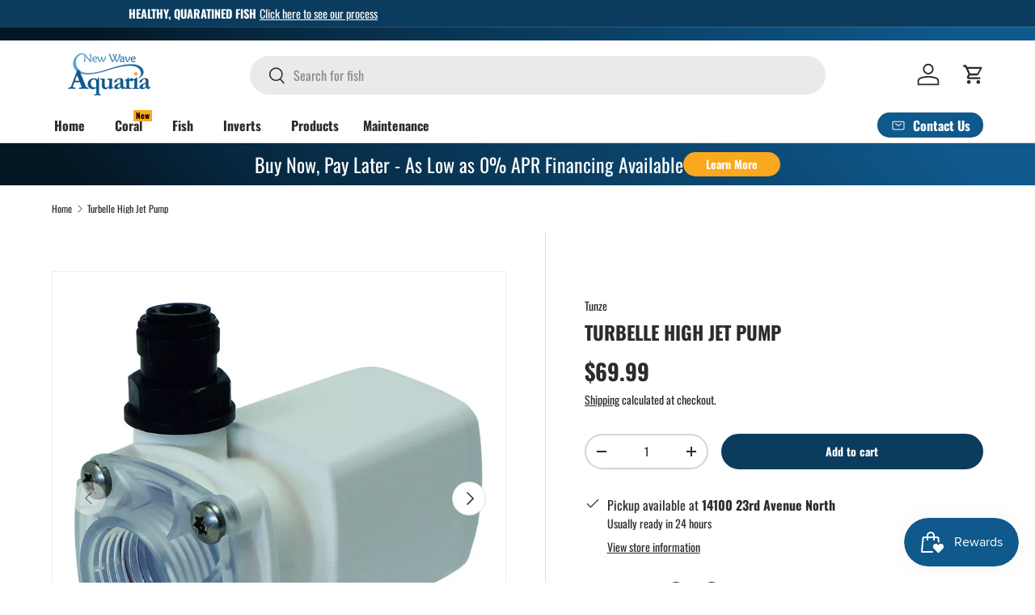

--- FILE ---
content_type: text/html; charset=utf-8
request_url: https://newwaveaquaria.com/products/turbelle-high-jet-pump
body_size: 61677
content:
<!doctype html>
<html class="no-js" lang="en" dir="ltr">
<head><meta charset="utf-8">
<meta name="viewport" content="width=device-width,initial-scale=1">
<title>Turbelle High Jet Pump &ndash; New Wave Aquaria</title><link rel="canonical" href="https://newwaveaquaria.com/products/turbelle-high-jet-pump"><link rel="icon" href="//newwaveaquaria.com/cdn/shop/files/Untitled_design_-_2024-02-02T142710.681.png?crop=center&height=48&v=1706905673&width=48" type="image/png">
  <link rel="apple-touch-icon" href="//newwaveaquaria.com/cdn/shop/files/Untitled_design_-_2024-02-02T142710.681.png?crop=center&height=180&v=1706905673&width=180"><meta name="description" content="The Turbelle® High Jet is a replacement dosing pump with safety extra low voltage 12 V DC for Osmolator® nano 3152 and Osmolator® 3155 and belongs to a new generation of centrifugal pumps with a high delivery height and small dimensions. They are very quiet and almost wear-free thanks to the new pump bearings and high-"><meta property="og:site_name" content="New Wave Aquaria">
<meta property="og:url" content="https://newwaveaquaria.com/products/turbelle-high-jet-pump">
<meta property="og:title" content="Turbelle High Jet Pump">
<meta property="og:type" content="product">
<meta property="og:description" content="The Turbelle® High Jet is a replacement dosing pump with safety extra low voltage 12 V DC for Osmolator® nano 3152 and Osmolator® 3155 and belongs to a new generation of centrifugal pumps with a high delivery height and small dimensions. They are very quiet and almost wear-free thanks to the new pump bearings and high-"><meta property="og:image" content="http://newwaveaquaria.com/cdn/shop/files/tunze-high-jet-pump-1.webp?crop=center&height=1200&v=1687812819&width=1200">
  <meta property="og:image:secure_url" content="https://newwaveaquaria.com/cdn/shop/files/tunze-high-jet-pump-1.webp?crop=center&height=1200&v=1687812819&width=1200">
  <meta property="og:image:width" content="1200">
  <meta property="og:image:height" content="1200"><meta property="og:price:amount" content="69.99">
  <meta property="og:price:currency" content="USD"><meta name="twitter:card" content="summary_large_image">
<meta name="twitter:title" content="Turbelle High Jet Pump">
<meta name="twitter:description" content="The Turbelle® High Jet is a replacement dosing pump with safety extra low voltage 12 V DC for Osmolator® nano 3152 and Osmolator® 3155 and belongs to a new generation of centrifugal pumps with a high delivery height and small dimensions. They are very quiet and almost wear-free thanks to the new pump bearings and high-">
<link rel="preload" href="//newwaveaquaria.com/cdn/shop/t/50/assets/main.css?v=131442039570320275011706888910" as="style"><style data-shopify>
@font-face {
  font-family: Oswald;
  font-weight: 400;
  font-style: normal;
  font-display: swap;
  src: url("//newwaveaquaria.com/cdn/fonts/oswald/oswald_n4.7760ed7a63e536050f64bb0607ff70ce07a480bd.woff2") format("woff2"),
       url("//newwaveaquaria.com/cdn/fonts/oswald/oswald_n4.ae5e497f60fc686568afe76e9ff1872693c533e9.woff") format("woff");
}
@font-face {
  font-family: Oswald;
  font-weight: 700;
  font-style: normal;
  font-display: swap;
  src: url("//newwaveaquaria.com/cdn/fonts/oswald/oswald_n7.b3ba3d6f1b341d51018e3cfba146932b55221727.woff2") format("woff2"),
       url("//newwaveaquaria.com/cdn/fonts/oswald/oswald_n7.6cec6bed2bb070310ad90e19ea7a56b65fd83c0b.woff") format("woff");
}
@font-face {
  font-family: Oswald;
  font-weight: 700;
  font-style: normal;
  font-display: swap;
  src: url("//newwaveaquaria.com/cdn/fonts/oswald/oswald_n7.b3ba3d6f1b341d51018e3cfba146932b55221727.woff2") format("woff2"),
       url("//newwaveaquaria.com/cdn/fonts/oswald/oswald_n7.6cec6bed2bb070310ad90e19ea7a56b65fd83c0b.woff") format("woff");
}
@font-face {
  font-family: Oswald;
  font-weight: 700;
  font-style: normal;
  font-display: swap;
  src: url("//newwaveaquaria.com/cdn/fonts/oswald/oswald_n7.b3ba3d6f1b341d51018e3cfba146932b55221727.woff2") format("woff2"),
       url("//newwaveaquaria.com/cdn/fonts/oswald/oswald_n7.6cec6bed2bb070310ad90e19ea7a56b65fd83c0b.woff") format("woff");
}
:root {
      --bg-color: 255 255 255 / 1.0;
      --bg-color-og: 255 255 255 / 1.0;
      --heading-color: 42 43 42;
      --text-color: 42 43 42;
      --text-color-og: 42 43 42;
      --scrollbar-color: 42 43 42;
      --link-color: 42 43 42;
      --link-color-og: 42 43 42;
      --star-color: 255 159 28;--swatch-border-color-default: 212 213 212;
        --swatch-border-color-active: 149 149 149;
        --swatch-card-size: 24px;
        --swatch-variant-picker-size: 64px;--color-scheme-1-bg: 15 89 140 / 1.0;
      --color-scheme-1-grad: linear-gradient(180deg, rgba(244, 244, 244, 1), rgba(244, 244, 244, 1) 100%);
      --color-scheme-1-heading: 42 43 42;
      --color-scheme-1-text: 42 43 42;
      --color-scheme-1-btn-bg: 251 169 30;
      --color-scheme-1-btn-text: 255 255 255;
      --color-scheme-1-btn-bg-hover: 252 188 79;--color-scheme-2-bg: 42 43 42 / 1.0;
      --color-scheme-2-grad: linear-gradient(225deg, rgba(15, 89, 140, 1) 8%, rgba(6, 38, 61, 1) 77%, rgba(3, 22, 35, 1) 92%);
      --color-scheme-2-heading: 251 169 30;
      --color-scheme-2-text: 255 255 255;
      --color-scheme-2-btn-bg: 251 169 30;
      --color-scheme-2-btn-text: 255 255 255;
      --color-scheme-2-btn-bg-hover: 252 188 79;--color-scheme-3-bg: 42 43 42 / 1.0;
      --color-scheme-3-grad: linear-gradient(262deg, rgba(19, 142, 60, 1), rgba(17, 131, 55, 1) 10%, rgba(12, 86, 37, 1) 100%);
      --color-scheme-3-heading: 255 255 255;
      --color-scheme-3-text: 255 255 255;
      --color-scheme-3-btn-bg: 255 159 28;
      --color-scheme-3-btn-text: 255 255 255;
      --color-scheme-3-btn-bg-hover: 255 180 77;

      --drawer-bg-color: 255 255 255 / 1.0;
      --drawer-text-color: 42 43 42;

      --panel-bg-color: 244 244 244 / 1.0;
      --panel-heading-color: 42 43 42;
      --panel-text-color: 42 43 42;

      --in-stock-text-color: 44 126 63;
      --low-stock-text-color: 210 134 26;
      --very-low-stock-text-color: 180 12 28;
      --no-stock-text-color: 119 119 119;
      --no-stock-backordered-text-color: 119 119 119;

      --error-bg-color: 252 237 238;
      --error-text-color: 180 12 28;
      --success-bg-color: 232 246 234;
      --success-text-color: 44 126 63;
      --info-bg-color: 228 237 250;
      --info-text-color: 26 102 210;

      --heading-font-family: Oswald, sans-serif;
      --heading-font-style: normal;
      --heading-font-weight: 700;
      --heading-scale-start: 4;

      --navigation-font-family: Oswald, sans-serif;
      --navigation-font-style: normal;
      --navigation-font-weight: 700;
      --heading-text-transform: uppercase;
--subheading-text-transform: none;
      --body-font-family: Oswald, sans-serif;
      --body-font-style: normal;
      --body-font-weight: 400;
      --body-font-size: 16;

      --section-gap: 48;
      --heading-gap: calc(8 * var(--space-unit));--grid-column-gap: 20px;--btn-bg-color: 11 60 94;
      --btn-bg-hover-color: 52 97 129;
      --btn-text-color: 255 255 255;
      --btn-bg-color-og: 11 60 94;
      --btn-text-color-og: 255 255 255;
      --btn-alt-bg-color: 255 255 255;
      --btn-alt-bg-alpha: 1.0;
      --btn-alt-text-color: 11 60 94;
      --btn-border-width: 2px;
      --btn-padding-y: 12px;

      
      --btn-border-radius: 28px;
      

      --btn-lg-border-radius: 50%;
      --btn-icon-border-radius: 50%;
      --input-with-btn-inner-radius: var(--btn-border-radius);

      --input-bg-color: 255 255 255 / 1.0;
      --input-text-color: 42 43 42;
      --input-border-width: 2px;
      --input-border-radius: 26px;
      --textarea-border-radius: 12px;
      --input-border-radius: 28px;
      --input-lg-border-radius: 34px;
      --input-bg-color-diff-3: #f7f7f7;
      --input-bg-color-diff-6: #f0f0f0;

      --modal-border-radius: 16px;
      --modal-overlay-color: 0 0 0;
      --modal-overlay-opacity: 0.4;
      --drawer-border-radius: 16px;
      --overlay-border-radius: 0px;--custom-label-bg-color: 13 44 84;
      --custom-label-text-color: 255 255 255;--sale-label-bg-color: 180 12 28;
      --sale-label-text-color: 255 255 255;--sold-out-label-bg-color: 42 43 42;
      --sold-out-label-text-color: 255 255 255;--new-label-bg-color: 251 169 30;
      --new-label-text-color: 255 255 255;--preorder-label-bg-color: 92 166 214;
      --preorder-label-text-color: 255 255 255;

      --page-width: 3000px;
      --gutter-sm: 20px;
      --gutter-md: 32px;
      --gutter-lg: 64px;

      --payment-terms-bg-color: #ffffff;

      --coll-card-bg-color: #F9F9F9;
      --coll-card-border-color: #f2f2f2;--blend-bg-color: #f4f4f4;
        
          --aos-animate-duration: 0.6s;
        

        
          --aos-min-width: 0;
        
      

      --reading-width: 48em;
    }

    @media (max-width: 769px) {
      :root {
        --reading-width: 36em;
      }
    }
  </style><link rel="stylesheet" href="//newwaveaquaria.com/cdn/shop/t/50/assets/main.css?v=131442039570320275011706888910">
  <script src="//newwaveaquaria.com/cdn/shop/t/50/assets/main.js?v=15196979400931759961706888910" defer="defer"></script><link rel="preload" href="//newwaveaquaria.com/cdn/fonts/oswald/oswald_n4.7760ed7a63e536050f64bb0607ff70ce07a480bd.woff2" as="font" type="font/woff2" crossorigin fetchpriority="high"><link rel="preload" href="//newwaveaquaria.com/cdn/fonts/oswald/oswald_n7.b3ba3d6f1b341d51018e3cfba146932b55221727.woff2" as="font" type="font/woff2" crossorigin fetchpriority="high"><script>window.performance && window.performance.mark && window.performance.mark('shopify.content_for_header.start');</script><meta name="google-site-verification" content="ChAwrfw4bbUeJ6imcqH4dBMTbl_jMby6Xry1y-TqlBQ">
<meta name="facebook-domain-verification" content="i8s8oa76ehrqq7md5o1qzu0b6eaiin">
<meta id="shopify-digital-wallet" name="shopify-digital-wallet" content="/29179641930/digital_wallets/dialog">
<meta name="shopify-checkout-api-token" content="bf3e87ddb21aa0029725c737f5a11227">
<meta id="in-context-paypal-metadata" data-shop-id="29179641930" data-venmo-supported="false" data-environment="production" data-locale="en_US" data-paypal-v4="true" data-currency="USD">
<link rel="alternate" type="application/json+oembed" href="https://newwaveaquaria.com/products/turbelle-high-jet-pump.oembed">
<script async="async" src="/checkouts/internal/preloads.js?locale=en-US"></script>
<link rel="preconnect" href="https://shop.app" crossorigin="anonymous">
<script async="async" src="https://shop.app/checkouts/internal/preloads.js?locale=en-US&shop_id=29179641930" crossorigin="anonymous"></script>
<script id="apple-pay-shop-capabilities" type="application/json">{"shopId":29179641930,"countryCode":"US","currencyCode":"USD","merchantCapabilities":["supports3DS"],"merchantId":"gid:\/\/shopify\/Shop\/29179641930","merchantName":"New Wave Aquaria","requiredBillingContactFields":["postalAddress","email","phone"],"requiredShippingContactFields":["postalAddress","email","phone"],"shippingType":"shipping","supportedNetworks":["visa","masterCard","amex","discover","elo","jcb"],"total":{"type":"pending","label":"New Wave Aquaria","amount":"1.00"},"shopifyPaymentsEnabled":true,"supportsSubscriptions":true}</script>
<script id="shopify-features" type="application/json">{"accessToken":"bf3e87ddb21aa0029725c737f5a11227","betas":["rich-media-storefront-analytics"],"domain":"newwaveaquaria.com","predictiveSearch":true,"shopId":29179641930,"locale":"en"}</script>
<script>var Shopify = Shopify || {};
Shopify.shop = "new-wave-aquaria.myshopify.com";
Shopify.locale = "en";
Shopify.currency = {"active":"USD","rate":"1.0"};
Shopify.country = "US";
Shopify.theme = {"name":"Current","id":126560993354,"schema_name":"Enterprise","schema_version":"1.4.2","theme_store_id":1657,"role":"main"};
Shopify.theme.handle = "null";
Shopify.theme.style = {"id":null,"handle":null};
Shopify.cdnHost = "newwaveaquaria.com/cdn";
Shopify.routes = Shopify.routes || {};
Shopify.routes.root = "/";</script>
<script type="module">!function(o){(o.Shopify=o.Shopify||{}).modules=!0}(window);</script>
<script>!function(o){function n(){var o=[];function n(){o.push(Array.prototype.slice.apply(arguments))}return n.q=o,n}var t=o.Shopify=o.Shopify||{};t.loadFeatures=n(),t.autoloadFeatures=n()}(window);</script>
<script>
  window.ShopifyPay = window.ShopifyPay || {};
  window.ShopifyPay.apiHost = "shop.app\/pay";
  window.ShopifyPay.redirectState = null;
</script>
<script id="shop-js-analytics" type="application/json">{"pageType":"product"}</script>
<script defer="defer" async type="module" src="//newwaveaquaria.com/cdn/shopifycloud/shop-js/modules/v2/client.init-shop-cart-sync_BN7fPSNr.en.esm.js"></script>
<script defer="defer" async type="module" src="//newwaveaquaria.com/cdn/shopifycloud/shop-js/modules/v2/chunk.common_Cbph3Kss.esm.js"></script>
<script defer="defer" async type="module" src="//newwaveaquaria.com/cdn/shopifycloud/shop-js/modules/v2/chunk.modal_DKumMAJ1.esm.js"></script>
<script type="module">
  await import("//newwaveaquaria.com/cdn/shopifycloud/shop-js/modules/v2/client.init-shop-cart-sync_BN7fPSNr.en.esm.js");
await import("//newwaveaquaria.com/cdn/shopifycloud/shop-js/modules/v2/chunk.common_Cbph3Kss.esm.js");
await import("//newwaveaquaria.com/cdn/shopifycloud/shop-js/modules/v2/chunk.modal_DKumMAJ1.esm.js");

  window.Shopify.SignInWithShop?.initShopCartSync?.({"fedCMEnabled":true,"windoidEnabled":true});

</script>
<script defer="defer" async type="module" src="//newwaveaquaria.com/cdn/shopifycloud/shop-js/modules/v2/client.payment-terms_BxzfvcZJ.en.esm.js"></script>
<script defer="defer" async type="module" src="//newwaveaquaria.com/cdn/shopifycloud/shop-js/modules/v2/chunk.common_Cbph3Kss.esm.js"></script>
<script defer="defer" async type="module" src="//newwaveaquaria.com/cdn/shopifycloud/shop-js/modules/v2/chunk.modal_DKumMAJ1.esm.js"></script>
<script type="module">
  await import("//newwaveaquaria.com/cdn/shopifycloud/shop-js/modules/v2/client.payment-terms_BxzfvcZJ.en.esm.js");
await import("//newwaveaquaria.com/cdn/shopifycloud/shop-js/modules/v2/chunk.common_Cbph3Kss.esm.js");
await import("//newwaveaquaria.com/cdn/shopifycloud/shop-js/modules/v2/chunk.modal_DKumMAJ1.esm.js");

  
</script>
<script>
  window.Shopify = window.Shopify || {};
  if (!window.Shopify.featureAssets) window.Shopify.featureAssets = {};
  window.Shopify.featureAssets['shop-js'] = {"shop-cart-sync":["modules/v2/client.shop-cart-sync_CJVUk8Jm.en.esm.js","modules/v2/chunk.common_Cbph3Kss.esm.js","modules/v2/chunk.modal_DKumMAJ1.esm.js"],"init-fed-cm":["modules/v2/client.init-fed-cm_7Fvt41F4.en.esm.js","modules/v2/chunk.common_Cbph3Kss.esm.js","modules/v2/chunk.modal_DKumMAJ1.esm.js"],"init-shop-email-lookup-coordinator":["modules/v2/client.init-shop-email-lookup-coordinator_Cc088_bR.en.esm.js","modules/v2/chunk.common_Cbph3Kss.esm.js","modules/v2/chunk.modal_DKumMAJ1.esm.js"],"init-windoid":["modules/v2/client.init-windoid_hPopwJRj.en.esm.js","modules/v2/chunk.common_Cbph3Kss.esm.js","modules/v2/chunk.modal_DKumMAJ1.esm.js"],"shop-button":["modules/v2/client.shop-button_B0jaPSNF.en.esm.js","modules/v2/chunk.common_Cbph3Kss.esm.js","modules/v2/chunk.modal_DKumMAJ1.esm.js"],"shop-cash-offers":["modules/v2/client.shop-cash-offers_DPIskqss.en.esm.js","modules/v2/chunk.common_Cbph3Kss.esm.js","modules/v2/chunk.modal_DKumMAJ1.esm.js"],"shop-toast-manager":["modules/v2/client.shop-toast-manager_CK7RT69O.en.esm.js","modules/v2/chunk.common_Cbph3Kss.esm.js","modules/v2/chunk.modal_DKumMAJ1.esm.js"],"init-shop-cart-sync":["modules/v2/client.init-shop-cart-sync_BN7fPSNr.en.esm.js","modules/v2/chunk.common_Cbph3Kss.esm.js","modules/v2/chunk.modal_DKumMAJ1.esm.js"],"init-customer-accounts-sign-up":["modules/v2/client.init-customer-accounts-sign-up_CfPf4CXf.en.esm.js","modules/v2/client.shop-login-button_DeIztwXF.en.esm.js","modules/v2/chunk.common_Cbph3Kss.esm.js","modules/v2/chunk.modal_DKumMAJ1.esm.js"],"pay-button":["modules/v2/client.pay-button_CgIwFSYN.en.esm.js","modules/v2/chunk.common_Cbph3Kss.esm.js","modules/v2/chunk.modal_DKumMAJ1.esm.js"],"init-customer-accounts":["modules/v2/client.init-customer-accounts_DQ3x16JI.en.esm.js","modules/v2/client.shop-login-button_DeIztwXF.en.esm.js","modules/v2/chunk.common_Cbph3Kss.esm.js","modules/v2/chunk.modal_DKumMAJ1.esm.js"],"avatar":["modules/v2/client.avatar_BTnouDA3.en.esm.js"],"init-shop-for-new-customer-accounts":["modules/v2/client.init-shop-for-new-customer-accounts_CsZy_esa.en.esm.js","modules/v2/client.shop-login-button_DeIztwXF.en.esm.js","modules/v2/chunk.common_Cbph3Kss.esm.js","modules/v2/chunk.modal_DKumMAJ1.esm.js"],"shop-follow-button":["modules/v2/client.shop-follow-button_BRMJjgGd.en.esm.js","modules/v2/chunk.common_Cbph3Kss.esm.js","modules/v2/chunk.modal_DKumMAJ1.esm.js"],"checkout-modal":["modules/v2/client.checkout-modal_B9Drz_yf.en.esm.js","modules/v2/chunk.common_Cbph3Kss.esm.js","modules/v2/chunk.modal_DKumMAJ1.esm.js"],"shop-login-button":["modules/v2/client.shop-login-button_DeIztwXF.en.esm.js","modules/v2/chunk.common_Cbph3Kss.esm.js","modules/v2/chunk.modal_DKumMAJ1.esm.js"],"lead-capture":["modules/v2/client.lead-capture_DXYzFM3R.en.esm.js","modules/v2/chunk.common_Cbph3Kss.esm.js","modules/v2/chunk.modal_DKumMAJ1.esm.js"],"shop-login":["modules/v2/client.shop-login_CA5pJqmO.en.esm.js","modules/v2/chunk.common_Cbph3Kss.esm.js","modules/v2/chunk.modal_DKumMAJ1.esm.js"],"payment-terms":["modules/v2/client.payment-terms_BxzfvcZJ.en.esm.js","modules/v2/chunk.common_Cbph3Kss.esm.js","modules/v2/chunk.modal_DKumMAJ1.esm.js"]};
</script>
<script>(function() {
  var isLoaded = false;
  function asyncLoad() {
    if (isLoaded) return;
    isLoaded = true;
    var urls = ["https:\/\/sdks.automizely.com\/conversions\/v1\/conversions.js?app_connection_id=b26024118ba94f8d914bf87b57f812f2\u0026mapped_org_id=c461eceb66ae00373677de3ddc86af7b_v1\u0026shop=new-wave-aquaria.myshopify.com","https:\/\/enkomion.com\/instantHotjarInstall.js?shop=new-wave-aquaria.myshopify.com","\/\/backinstock.useamp.com\/widget\/66458_1767158910.js?category=bis\u0026v=6\u0026shop=new-wave-aquaria.myshopify.com"];
    for (var i = 0; i < urls.length; i++) {
      var s = document.createElement('script');
      s.type = 'text/javascript';
      s.async = true;
      s.src = urls[i];
      var x = document.getElementsByTagName('script')[0];
      x.parentNode.insertBefore(s, x);
    }
  };
  if(window.attachEvent) {
    window.attachEvent('onload', asyncLoad);
  } else {
    window.addEventListener('load', asyncLoad, false);
  }
})();</script>
<script id="__st">var __st={"a":29179641930,"offset":-21600,"reqid":"0e148592-faaa-4e8a-8788-acc7873829d8-1769914480","pageurl":"newwaveaquaria.com\/products\/turbelle-high-jet-pump","u":"62990001f857","p":"product","rtyp":"product","rid":7197535928394};</script>
<script>window.ShopifyPaypalV4VisibilityTracking = true;</script>
<script id="captcha-bootstrap">!function(){'use strict';const t='contact',e='account',n='new_comment',o=[[t,t],['blogs',n],['comments',n],[t,'customer']],c=[[e,'customer_login'],[e,'guest_login'],[e,'recover_customer_password'],[e,'create_customer']],r=t=>t.map((([t,e])=>`form[action*='/${t}']:not([data-nocaptcha='true']) input[name='form_type'][value='${e}']`)).join(','),a=t=>()=>t?[...document.querySelectorAll(t)].map((t=>t.form)):[];function s(){const t=[...o],e=r(t);return a(e)}const i='password',u='form_key',d=['recaptcha-v3-token','g-recaptcha-response','h-captcha-response',i],f=()=>{try{return window.sessionStorage}catch{return}},m='__shopify_v',_=t=>t.elements[u];function p(t,e,n=!1){try{const o=window.sessionStorage,c=JSON.parse(o.getItem(e)),{data:r}=function(t){const{data:e,action:n}=t;return t[m]||n?{data:e,action:n}:{data:t,action:n}}(c);for(const[e,n]of Object.entries(r))t.elements[e]&&(t.elements[e].value=n);n&&o.removeItem(e)}catch(o){console.error('form repopulation failed',{error:o})}}const l='form_type',E='cptcha';function T(t){t.dataset[E]=!0}const w=window,h=w.document,L='Shopify',v='ce_forms',y='captcha';let A=!1;((t,e)=>{const n=(g='f06e6c50-85a8-45c8-87d0-21a2b65856fe',I='https://cdn.shopify.com/shopifycloud/storefront-forms-hcaptcha/ce_storefront_forms_captcha_hcaptcha.v1.5.2.iife.js',D={infoText:'Protected by hCaptcha',privacyText:'Privacy',termsText:'Terms'},(t,e,n)=>{const o=w[L][v],c=o.bindForm;if(c)return c(t,g,e,D).then(n);var r;o.q.push([[t,g,e,D],n]),r=I,A||(h.body.append(Object.assign(h.createElement('script'),{id:'captcha-provider',async:!0,src:r})),A=!0)});var g,I,D;w[L]=w[L]||{},w[L][v]=w[L][v]||{},w[L][v].q=[],w[L][y]=w[L][y]||{},w[L][y].protect=function(t,e){n(t,void 0,e),T(t)},Object.freeze(w[L][y]),function(t,e,n,w,h,L){const[v,y,A,g]=function(t,e,n){const i=e?o:[],u=t?c:[],d=[...i,...u],f=r(d),m=r(i),_=r(d.filter((([t,e])=>n.includes(e))));return[a(f),a(m),a(_),s()]}(w,h,L),I=t=>{const e=t.target;return e instanceof HTMLFormElement?e:e&&e.form},D=t=>v().includes(t);t.addEventListener('submit',(t=>{const e=I(t);if(!e)return;const n=D(e)&&!e.dataset.hcaptchaBound&&!e.dataset.recaptchaBound,o=_(e),c=g().includes(e)&&(!o||!o.value);(n||c)&&t.preventDefault(),c&&!n&&(function(t){try{if(!f())return;!function(t){const e=f();if(!e)return;const n=_(t);if(!n)return;const o=n.value;o&&e.removeItem(o)}(t);const e=Array.from(Array(32),(()=>Math.random().toString(36)[2])).join('');!function(t,e){_(t)||t.append(Object.assign(document.createElement('input'),{type:'hidden',name:u})),t.elements[u].value=e}(t,e),function(t,e){const n=f();if(!n)return;const o=[...t.querySelectorAll(`input[type='${i}']`)].map((({name:t})=>t)),c=[...d,...o],r={};for(const[a,s]of new FormData(t).entries())c.includes(a)||(r[a]=s);n.setItem(e,JSON.stringify({[m]:1,action:t.action,data:r}))}(t,e)}catch(e){console.error('failed to persist form',e)}}(e),e.submit())}));const S=(t,e)=>{t&&!t.dataset[E]&&(n(t,e.some((e=>e===t))),T(t))};for(const o of['focusin','change'])t.addEventListener(o,(t=>{const e=I(t);D(e)&&S(e,y())}));const B=e.get('form_key'),M=e.get(l),P=B&&M;t.addEventListener('DOMContentLoaded',(()=>{const t=y();if(P)for(const e of t)e.elements[l].value===M&&p(e,B);[...new Set([...A(),...v().filter((t=>'true'===t.dataset.shopifyCaptcha))])].forEach((e=>S(e,t)))}))}(h,new URLSearchParams(w.location.search),n,t,e,['guest_login'])})(!0,!0)}();</script>
<script integrity="sha256-4kQ18oKyAcykRKYeNunJcIwy7WH5gtpwJnB7kiuLZ1E=" data-source-attribution="shopify.loadfeatures" defer="defer" src="//newwaveaquaria.com/cdn/shopifycloud/storefront/assets/storefront/load_feature-a0a9edcb.js" crossorigin="anonymous"></script>
<script crossorigin="anonymous" defer="defer" src="//newwaveaquaria.com/cdn/shopifycloud/storefront/assets/shopify_pay/storefront-65b4c6d7.js?v=20250812"></script>
<script data-source-attribution="shopify.dynamic_checkout.dynamic.init">var Shopify=Shopify||{};Shopify.PaymentButton=Shopify.PaymentButton||{isStorefrontPortableWallets:!0,init:function(){window.Shopify.PaymentButton.init=function(){};var t=document.createElement("script");t.src="https://newwaveaquaria.com/cdn/shopifycloud/portable-wallets/latest/portable-wallets.en.js",t.type="module",document.head.appendChild(t)}};
</script>
<script data-source-attribution="shopify.dynamic_checkout.buyer_consent">
  function portableWalletsHideBuyerConsent(e){var t=document.getElementById("shopify-buyer-consent"),n=document.getElementById("shopify-subscription-policy-button");t&&n&&(t.classList.add("hidden"),t.setAttribute("aria-hidden","true"),n.removeEventListener("click",e))}function portableWalletsShowBuyerConsent(e){var t=document.getElementById("shopify-buyer-consent"),n=document.getElementById("shopify-subscription-policy-button");t&&n&&(t.classList.remove("hidden"),t.removeAttribute("aria-hidden"),n.addEventListener("click",e))}window.Shopify?.PaymentButton&&(window.Shopify.PaymentButton.hideBuyerConsent=portableWalletsHideBuyerConsent,window.Shopify.PaymentButton.showBuyerConsent=portableWalletsShowBuyerConsent);
</script>
<script data-source-attribution="shopify.dynamic_checkout.cart.bootstrap">document.addEventListener("DOMContentLoaded",(function(){function t(){return document.querySelector("shopify-accelerated-checkout-cart, shopify-accelerated-checkout")}if(t())Shopify.PaymentButton.init();else{new MutationObserver((function(e,n){t()&&(Shopify.PaymentButton.init(),n.disconnect())})).observe(document.body,{childList:!0,subtree:!0})}}));
</script>
<script id='scb4127' type='text/javascript' async='' src='https://newwaveaquaria.com/cdn/shopifycloud/privacy-banner/storefront-banner.js'></script><link id="shopify-accelerated-checkout-styles" rel="stylesheet" media="screen" href="https://newwaveaquaria.com/cdn/shopifycloud/portable-wallets/latest/accelerated-checkout-backwards-compat.css" crossorigin="anonymous">
<style id="shopify-accelerated-checkout-cart">
        #shopify-buyer-consent {
  margin-top: 1em;
  display: inline-block;
  width: 100%;
}

#shopify-buyer-consent.hidden {
  display: none;
}

#shopify-subscription-policy-button {
  background: none;
  border: none;
  padding: 0;
  text-decoration: underline;
  font-size: inherit;
  cursor: pointer;
}

#shopify-subscription-policy-button::before {
  box-shadow: none;
}

      </style>
<script id="sections-script" data-sections="header,footer" defer="defer" src="//newwaveaquaria.com/cdn/shop/t/50/compiled_assets/scripts.js?v=5428"></script>
<script>window.performance && window.performance.mark && window.performance.mark('shopify.content_for_header.end');</script>
<script src="//newwaveaquaria.com/cdn/shop/t/50/assets/blur-messages.js?v=98620774460636405321706888909" defer="defer"></script>
    <script src="//newwaveaquaria.com/cdn/shop/t/50/assets/animate-on-scroll.js?v=15249566486942820451706888908" defer="defer"></script>
    <link rel="stylesheet" href="//newwaveaquaria.com/cdn/shop/t/50/assets/animate-on-scroll.css?v=116194678796051782541706888908">
  

  <script>document.documentElement.className = document.documentElement.className.replace('no-js', 'js');</script><!-- CC Custom Head Start --><!-- CC Custom Head End --><!-- BEGIN app block: shopify://apps/judge-me-reviews/blocks/judgeme_core/61ccd3b1-a9f2-4160-9fe9-4fec8413e5d8 --><!-- Start of Judge.me Core -->






<link rel="dns-prefetch" href="https://cdnwidget.judge.me">
<link rel="dns-prefetch" href="https://cdn.judge.me">
<link rel="dns-prefetch" href="https://cdn1.judge.me">
<link rel="dns-prefetch" href="https://api.judge.me">

<script data-cfasync='false' class='jdgm-settings-script'>window.jdgmSettings={"pagination":5,"disable_web_reviews":false,"badge_no_review_text":"No reviews","badge_n_reviews_text":"{{ n }} review/reviews","badge_star_color":"#FBA91E","hide_badge_preview_if_no_reviews":true,"badge_hide_text":false,"enforce_center_preview_badge":false,"widget_title":"Customer Reviews","widget_open_form_text":"Write a review","widget_close_form_text":"Cancel review","widget_refresh_page_text":"Refresh page","widget_summary_text":"Based on {{ number_of_reviews }} review/reviews","widget_no_review_text":"Be the first to write a review","widget_name_field_text":"Display name","widget_verified_name_field_text":"Verified Name (public)","widget_name_placeholder_text":"Display name","widget_required_field_error_text":"This field is required.","widget_email_field_text":"Email address","widget_verified_email_field_text":"Verified Email (private, can not be edited)","widget_email_placeholder_text":"Your email address","widget_email_field_error_text":"Please enter a valid email address.","widget_rating_field_text":"Rating","widget_review_title_field_text":"Review Title","widget_review_title_placeholder_text":"Give your review a title","widget_review_body_field_text":"Review content","widget_review_body_placeholder_text":"Start writing here...","widget_pictures_field_text":"Picture/Video (optional)","widget_submit_review_text":"Submit Review","widget_submit_verified_review_text":"Submit Verified Review","widget_submit_success_msg_with_auto_publish":"Thank you! Please refresh the page in a few moments to see your review. You can remove or edit your review by logging into \u003ca href='https://judge.me/login' target='_blank' rel='nofollow noopener'\u003eJudge.me\u003c/a\u003e","widget_submit_success_msg_no_auto_publish":"Thank you! Your review will be published as soon as it is approved by the shop admin. You can remove or edit your review by logging into \u003ca href='https://judge.me/login' target='_blank' rel='nofollow noopener'\u003eJudge.me\u003c/a\u003e","widget_show_default_reviews_out_of_total_text":"Showing {{ n_reviews_shown }} out of {{ n_reviews }} reviews.","widget_show_all_link_text":"Show all","widget_show_less_link_text":"Show less","widget_author_said_text":"{{ reviewer_name }} said:","widget_days_text":"{{ n }} days ago","widget_weeks_text":"{{ n }} week/weeks ago","widget_months_text":"{{ n }} month/months ago","widget_years_text":"{{ n }} year/years ago","widget_yesterday_text":"Yesterday","widget_today_text":"Today","widget_replied_text":"\u003e\u003e {{ shop_name }} replied:","widget_read_more_text":"Read more","widget_reviewer_name_as_initial":"","widget_rating_filter_color":"#fbcd0a","widget_rating_filter_see_all_text":"See all reviews","widget_sorting_most_recent_text":"Most Recent","widget_sorting_highest_rating_text":"Highest Rating","widget_sorting_lowest_rating_text":"Lowest Rating","widget_sorting_with_pictures_text":"Only Pictures","widget_sorting_most_helpful_text":"Most Helpful","widget_open_question_form_text":"Ask a question","widget_reviews_subtab_text":"Reviews","widget_questions_subtab_text":"Questions","widget_question_label_text":"Question","widget_answer_label_text":"Answer","widget_question_placeholder_text":"Write your question here","widget_submit_question_text":"Submit Question","widget_question_submit_success_text":"Thank you for your question! We will notify you once it gets answered.","widget_star_color":"#FBA91E","verified_badge_text":"Verified","verified_badge_bg_color":"","verified_badge_text_color":"","verified_badge_placement":"left-of-reviewer-name","widget_review_max_height":"","widget_hide_border":false,"widget_social_share":false,"widget_thumb":false,"widget_review_location_show":false,"widget_location_format":"","all_reviews_include_out_of_store_products":true,"all_reviews_out_of_store_text":"(out of store)","all_reviews_pagination":100,"all_reviews_product_name_prefix_text":"about","enable_review_pictures":true,"enable_question_anwser":false,"widget_theme":"default","review_date_format":"mm/dd/yyyy","default_sort_method":"most-recent","widget_product_reviews_subtab_text":"Product Reviews","widget_shop_reviews_subtab_text":"Shop Reviews","widget_other_products_reviews_text":"Reviews for other products","widget_store_reviews_subtab_text":"Store reviews","widget_no_store_reviews_text":"This store hasn't received any reviews yet","widget_web_restriction_product_reviews_text":"This product hasn't received any reviews yet","widget_no_items_text":"No items found","widget_show_more_text":"Show more","widget_write_a_store_review_text":"Write a Store Review","widget_other_languages_heading":"Reviews in Other Languages","widget_translate_review_text":"Translate review to {{ language }}","widget_translating_review_text":"Translating...","widget_show_original_translation_text":"Show original ({{ language }})","widget_translate_review_failed_text":"Review couldn't be translated.","widget_translate_review_retry_text":"Retry","widget_translate_review_try_again_later_text":"Try again later","show_product_url_for_grouped_product":false,"widget_sorting_pictures_first_text":"Pictures First","show_pictures_on_all_rev_page_mobile":false,"show_pictures_on_all_rev_page_desktop":false,"floating_tab_hide_mobile_install_preference":false,"floating_tab_button_name":"★ Reviews","floating_tab_title":"Let customers speak for us","floating_tab_button_color":"","floating_tab_button_background_color":"","floating_tab_url":"","floating_tab_url_enabled":false,"floating_tab_tab_style":"text","all_reviews_text_badge_text":"Customers rate us {{ shop.metafields.judgeme.all_reviews_rating | round: 1 }}/5 based on {{ shop.metafields.judgeme.all_reviews_count }} reviews.","all_reviews_text_badge_text_branded_style":"{{ shop.metafields.judgeme.all_reviews_rating | round: 1 }} out of 5 stars based on {{ shop.metafields.judgeme.all_reviews_count }} reviews","is_all_reviews_text_badge_a_link":false,"show_stars_for_all_reviews_text_badge":false,"all_reviews_text_badge_url":"","all_reviews_text_style":"branded","all_reviews_text_color_style":"judgeme_brand_color","all_reviews_text_color":"#108474","all_reviews_text_show_jm_brand":true,"featured_carousel_show_header":true,"featured_carousel_title":"Let customers speak for us","testimonials_carousel_title":"Customers are saying","videos_carousel_title":"Real customer stories","cards_carousel_title":"Customers are saying","featured_carousel_count_text":"from {{ n }} reviews","featured_carousel_add_link_to_all_reviews_page":false,"featured_carousel_url":"","featured_carousel_show_images":true,"featured_carousel_autoslide_interval":5,"featured_carousel_arrows_on_the_sides":false,"featured_carousel_height":250,"featured_carousel_width":80,"featured_carousel_image_size":0,"featured_carousel_image_height":250,"featured_carousel_arrow_color":"#eeeeee","verified_count_badge_style":"branded","verified_count_badge_orientation":"horizontal","verified_count_badge_color_style":"judgeme_brand_color","verified_count_badge_color":"#108474","is_verified_count_badge_a_link":false,"verified_count_badge_url":"","verified_count_badge_show_jm_brand":true,"widget_rating_preset_default":5,"widget_first_sub_tab":"product-reviews","widget_show_histogram":true,"widget_histogram_use_custom_color":false,"widget_pagination_use_custom_color":false,"widget_star_use_custom_color":true,"widget_verified_badge_use_custom_color":false,"widget_write_review_use_custom_color":false,"picture_reminder_submit_button":"Upload Pictures","enable_review_videos":false,"mute_video_by_default":false,"widget_sorting_videos_first_text":"Videos First","widget_review_pending_text":"Pending","featured_carousel_items_for_large_screen":3,"social_share_options_order":"Facebook,Twitter","remove_microdata_snippet":false,"disable_json_ld":false,"enable_json_ld_products":false,"preview_badge_show_question_text":false,"preview_badge_no_question_text":"No questions","preview_badge_n_question_text":"{{ number_of_questions }} question/questions","qa_badge_show_icon":false,"qa_badge_position":"same-row","remove_judgeme_branding":false,"widget_add_search_bar":false,"widget_search_bar_placeholder":"Search","widget_sorting_verified_only_text":"Verified only","featured_carousel_theme":"default","featured_carousel_show_rating":true,"featured_carousel_show_title":true,"featured_carousel_show_body":true,"featured_carousel_show_date":false,"featured_carousel_show_reviewer":true,"featured_carousel_show_product":false,"featured_carousel_header_background_color":"#108474","featured_carousel_header_text_color":"#ffffff","featured_carousel_name_product_separator":"reviewed","featured_carousel_full_star_background":"#108474","featured_carousel_empty_star_background":"#dadada","featured_carousel_vertical_theme_background":"#f9fafb","featured_carousel_verified_badge_enable":true,"featured_carousel_verified_badge_color":"#108474","featured_carousel_border_style":"round","featured_carousel_review_line_length_limit":3,"featured_carousel_more_reviews_button_text":"Read more reviews","featured_carousel_view_product_button_text":"View product","all_reviews_page_load_reviews_on":"scroll","all_reviews_page_load_more_text":"Load More Reviews","disable_fb_tab_reviews":false,"enable_ajax_cdn_cache":false,"widget_advanced_speed_features":5,"widget_public_name_text":"displayed publicly like","default_reviewer_name":"John Smith","default_reviewer_name_has_non_latin":true,"widget_reviewer_anonymous":"Anonymous","medals_widget_title":"Judge.me Review Medals","medals_widget_background_color":"#f9fafb","medals_widget_position":"footer_all_pages","medals_widget_border_color":"#f9fafb","medals_widget_verified_text_position":"left","medals_widget_use_monochromatic_version":false,"medals_widget_elements_color":"#108474","show_reviewer_avatar":true,"widget_invalid_yt_video_url_error_text":"Not a YouTube video URL","widget_max_length_field_error_text":"Please enter no more than {0} characters.","widget_show_country_flag":false,"widget_show_collected_via_shop_app":true,"widget_verified_by_shop_badge_style":"light","widget_verified_by_shop_text":"Verified by Shop","widget_show_photo_gallery":true,"widget_load_with_code_splitting":true,"widget_ugc_install_preference":false,"widget_ugc_title":"Made by us, Shared by you","widget_ugc_subtitle":"Tag us to see your picture featured in our page","widget_ugc_arrows_color":"#ffffff","widget_ugc_primary_button_text":"Buy Now","widget_ugc_primary_button_background_color":"#108474","widget_ugc_primary_button_text_color":"#ffffff","widget_ugc_primary_button_border_width":"0","widget_ugc_primary_button_border_style":"none","widget_ugc_primary_button_border_color":"#108474","widget_ugc_primary_button_border_radius":"25","widget_ugc_secondary_button_text":"Load More","widget_ugc_secondary_button_background_color":"#ffffff","widget_ugc_secondary_button_text_color":"#108474","widget_ugc_secondary_button_border_width":"2","widget_ugc_secondary_button_border_style":"solid","widget_ugc_secondary_button_border_color":"#108474","widget_ugc_secondary_button_border_radius":"25","widget_ugc_reviews_button_text":"View Reviews","widget_ugc_reviews_button_background_color":"#ffffff","widget_ugc_reviews_button_text_color":"#108474","widget_ugc_reviews_button_border_width":"2","widget_ugc_reviews_button_border_style":"solid","widget_ugc_reviews_button_border_color":"#108474","widget_ugc_reviews_button_border_radius":"25","widget_ugc_reviews_button_link_to":"judgeme-reviews-page","widget_ugc_show_post_date":true,"widget_ugc_max_width":"800","widget_rating_metafield_value_type":true,"widget_primary_color":"#0B3C5E","widget_enable_secondary_color":false,"widget_secondary_color":"#edf5f5","widget_summary_average_rating_text":"{{ average_rating }} out of 5","widget_media_grid_title":"Customer photos \u0026 videos","widget_media_grid_see_more_text":"See more","widget_round_style":false,"widget_show_product_medals":true,"widget_verified_by_judgeme_text":"Verified by Judge.me","widget_show_store_medals":true,"widget_verified_by_judgeme_text_in_store_medals":"Verified by Judge.me","widget_media_field_exceed_quantity_message":"Sorry, we can only accept {{ max_media }} for one review.","widget_media_field_exceed_limit_message":"{{ file_name }} is too large, please select a {{ media_type }} less than {{ size_limit }}MB.","widget_review_submitted_text":"Review Submitted!","widget_question_submitted_text":"Question Submitted!","widget_close_form_text_question":"Cancel","widget_write_your_answer_here_text":"Write your answer here","widget_enabled_branded_link":true,"widget_show_collected_by_judgeme":true,"widget_reviewer_name_color":"","widget_write_review_text_color":"","widget_write_review_bg_color":"","widget_collected_by_judgeme_text":"collected by Judge.me","widget_pagination_type":"standard","widget_load_more_text":"Load More","widget_load_more_color":"#108474","widget_full_review_text":"Full Review","widget_read_more_reviews_text":"Read More Reviews","widget_read_questions_text":"Read Questions","widget_questions_and_answers_text":"Questions \u0026 Answers","widget_verified_by_text":"Verified by","widget_verified_text":"Verified","widget_number_of_reviews_text":"{{ number_of_reviews }} reviews","widget_back_button_text":"Back","widget_next_button_text":"Next","widget_custom_forms_filter_button":"Filters","custom_forms_style":"horizontal","widget_show_review_information":false,"how_reviews_are_collected":"How reviews are collected?","widget_show_review_keywords":false,"widget_gdpr_statement":"How we use your data: We'll only contact you about the review you left, and only if necessary. By submitting your review, you agree to Judge.me's \u003ca href='https://judge.me/terms' target='_blank' rel='nofollow noopener'\u003eterms\u003c/a\u003e, \u003ca href='https://judge.me/privacy' target='_blank' rel='nofollow noopener'\u003eprivacy\u003c/a\u003e and \u003ca href='https://judge.me/content-policy' target='_blank' rel='nofollow noopener'\u003econtent\u003c/a\u003e policies.","widget_multilingual_sorting_enabled":false,"widget_translate_review_content_enabled":false,"widget_translate_review_content_method":"manual","popup_widget_review_selection":"automatically_with_pictures","popup_widget_round_border_style":true,"popup_widget_show_title":true,"popup_widget_show_body":true,"popup_widget_show_reviewer":false,"popup_widget_show_product":true,"popup_widget_show_pictures":true,"popup_widget_use_review_picture":true,"popup_widget_show_on_home_page":true,"popup_widget_show_on_product_page":true,"popup_widget_show_on_collection_page":true,"popup_widget_show_on_cart_page":true,"popup_widget_position":"bottom_left","popup_widget_first_review_delay":5,"popup_widget_duration":5,"popup_widget_interval":5,"popup_widget_review_count":5,"popup_widget_hide_on_mobile":true,"review_snippet_widget_round_border_style":true,"review_snippet_widget_card_color":"#FFFFFF","review_snippet_widget_slider_arrows_background_color":"#FFFFFF","review_snippet_widget_slider_arrows_color":"#000000","review_snippet_widget_star_color":"#108474","show_product_variant":false,"all_reviews_product_variant_label_text":"Variant: ","widget_show_verified_branding":true,"widget_ai_summary_title":"Customers say","widget_ai_summary_disclaimer":"AI-powered review summary based on recent customer reviews","widget_show_ai_summary":false,"widget_show_ai_summary_bg":false,"widget_show_review_title_input":true,"redirect_reviewers_invited_via_email":"review_widget","request_store_review_after_product_review":false,"request_review_other_products_in_order":false,"review_form_color_scheme":"default","review_form_corner_style":"square","review_form_star_color":{},"review_form_text_color":"#333333","review_form_background_color":"#ffffff","review_form_field_background_color":"#fafafa","review_form_button_color":{},"review_form_button_text_color":"#ffffff","review_form_modal_overlay_color":"#000000","review_content_screen_title_text":"How would you rate this product?","review_content_introduction_text":"We would love it if you would share a bit about your experience.","store_review_form_title_text":"How would you rate this store?","store_review_form_introduction_text":"We would love it if you would share a bit about your experience.","show_review_guidance_text":true,"one_star_review_guidance_text":"Poor","five_star_review_guidance_text":"Great","customer_information_screen_title_text":"About you","customer_information_introduction_text":"Please tell us more about you.","custom_questions_screen_title_text":"Your experience in more detail","custom_questions_introduction_text":"Here are a few questions to help us understand more about your experience.","review_submitted_screen_title_text":"Thanks for your review!","review_submitted_screen_thank_you_text":"We are processing it and it will appear on the store soon.","review_submitted_screen_email_verification_text":"Please confirm your email by clicking the link we just sent you. This helps us keep reviews authentic.","review_submitted_request_store_review_text":"Would you like to share your experience of shopping with us?","review_submitted_review_other_products_text":"Would you like to review these products?","store_review_screen_title_text":"Would you like to share your experience of shopping with us?","store_review_introduction_text":"We value your feedback and use it to improve. Please share any thoughts or suggestions you have.","reviewer_media_screen_title_picture_text":"Share a picture","reviewer_media_introduction_picture_text":"Upload a photo to support your review.","reviewer_media_screen_title_video_text":"Share a video","reviewer_media_introduction_video_text":"Upload a video to support your review.","reviewer_media_screen_title_picture_or_video_text":"Share a picture or video","reviewer_media_introduction_picture_or_video_text":"Upload a photo or video to support your review.","reviewer_media_youtube_url_text":"Paste your Youtube URL here","advanced_settings_next_step_button_text":"Next","advanced_settings_close_review_button_text":"Close","modal_write_review_flow":false,"write_review_flow_required_text":"Required","write_review_flow_privacy_message_text":"We respect your privacy.","write_review_flow_anonymous_text":"Post review as anonymous","write_review_flow_visibility_text":"This won't be visible to other customers.","write_review_flow_multiple_selection_help_text":"Select as many as you like","write_review_flow_single_selection_help_text":"Select one option","write_review_flow_required_field_error_text":"This field is required","write_review_flow_invalid_email_error_text":"Please enter a valid email address","write_review_flow_max_length_error_text":"Max. {{ max_length }} characters.","write_review_flow_media_upload_text":"\u003cb\u003eClick to upload\u003c/b\u003e or drag and drop","write_review_flow_gdpr_statement":"We'll only contact you about your review if necessary. By submitting your review, you agree to our \u003ca href='https://judge.me/terms' target='_blank' rel='nofollow noopener'\u003eterms and conditions\u003c/a\u003e and \u003ca href='https://judge.me/privacy' target='_blank' rel='nofollow noopener'\u003eprivacy policy\u003c/a\u003e.","rating_only_reviews_enabled":false,"show_negative_reviews_help_screen":false,"new_review_flow_help_screen_rating_threshold":3,"negative_review_resolution_screen_title_text":"Tell us more","negative_review_resolution_text":"Your experience matters to us. If there were issues with your purchase, we're here to help. Feel free to reach out to us, we'd love the opportunity to make things right.","negative_review_resolution_button_text":"Contact us","negative_review_resolution_proceed_with_review_text":"Leave a review","negative_review_resolution_subject":"Issue with purchase from {{ shop_name }}.{{ order_name }}","preview_badge_collection_page_install_status":false,"widget_review_custom_css":"","preview_badge_custom_css":"","preview_badge_stars_count":"5-stars","featured_carousel_custom_css":"","floating_tab_custom_css":"","all_reviews_widget_custom_css":"","medals_widget_custom_css":"","verified_badge_custom_css":"","all_reviews_text_custom_css":"","transparency_badges_collected_via_store_invite":false,"transparency_badges_from_another_provider":false,"transparency_badges_collected_from_store_visitor":false,"transparency_badges_collected_by_verified_review_provider":false,"transparency_badges_earned_reward":false,"transparency_badges_collected_via_store_invite_text":"Review collected via store invitation","transparency_badges_from_another_provider_text":"Review collected from another provider","transparency_badges_collected_from_store_visitor_text":"Review collected from a store visitor","transparency_badges_written_in_google_text":"Review written in Google","transparency_badges_written_in_etsy_text":"Review written in Etsy","transparency_badges_written_in_shop_app_text":"Review written in Shop App","transparency_badges_earned_reward_text":"Review earned a reward for future purchase","product_review_widget_per_page":10,"widget_store_review_label_text":"Review about the store","checkout_comment_extension_title_on_product_page":"Customer Comments","checkout_comment_extension_num_latest_comment_show":5,"checkout_comment_extension_format":"name_and_timestamp","checkout_comment_customer_name":"last_initial","checkout_comment_comment_notification":true,"preview_badge_collection_page_install_preference":false,"preview_badge_home_page_install_preference":false,"preview_badge_product_page_install_preference":false,"review_widget_install_preference":"","review_carousel_install_preference":false,"floating_reviews_tab_install_preference":"none","verified_reviews_count_badge_install_preference":false,"all_reviews_text_install_preference":false,"review_widget_best_location":false,"judgeme_medals_install_preference":false,"review_widget_revamp_enabled":false,"review_widget_qna_enabled":false,"review_widget_header_theme":"minimal","review_widget_widget_title_enabled":true,"review_widget_header_text_size":"medium","review_widget_header_text_weight":"regular","review_widget_average_rating_style":"compact","review_widget_bar_chart_enabled":true,"review_widget_bar_chart_type":"numbers","review_widget_bar_chart_style":"standard","review_widget_expanded_media_gallery_enabled":false,"review_widget_reviews_section_theme":"standard","review_widget_image_style":"thumbnails","review_widget_review_image_ratio":"square","review_widget_stars_size":"medium","review_widget_verified_badge":"standard_text","review_widget_review_title_text_size":"medium","review_widget_review_text_size":"medium","review_widget_review_text_length":"medium","review_widget_number_of_columns_desktop":3,"review_widget_carousel_transition_speed":5,"review_widget_custom_questions_answers_display":"always","review_widget_button_text_color":"#FFFFFF","review_widget_text_color":"#000000","review_widget_lighter_text_color":"#7B7B7B","review_widget_corner_styling":"soft","review_widget_review_word_singular":"review","review_widget_review_word_plural":"reviews","review_widget_voting_label":"Helpful?","review_widget_shop_reply_label":"Reply from {{ shop_name }}:","review_widget_filters_title":"Filters","qna_widget_question_word_singular":"Question","qna_widget_question_word_plural":"Questions","qna_widget_answer_reply_label":"Answer from {{ answerer_name }}:","qna_content_screen_title_text":"Ask a question about this product","qna_widget_question_required_field_error_text":"Please enter your question.","qna_widget_flow_gdpr_statement":"We'll only contact you about your question if necessary. By submitting your question, you agree to our \u003ca href='https://judge.me/terms' target='_blank' rel='nofollow noopener'\u003eterms and conditions\u003c/a\u003e and \u003ca href='https://judge.me/privacy' target='_blank' rel='nofollow noopener'\u003eprivacy policy\u003c/a\u003e.","qna_widget_question_submitted_text":"Thanks for your question!","qna_widget_close_form_text_question":"Close","qna_widget_question_submit_success_text":"We’ll notify you by email when your question is answered.","all_reviews_widget_v2025_enabled":false,"all_reviews_widget_v2025_header_theme":"default","all_reviews_widget_v2025_widget_title_enabled":true,"all_reviews_widget_v2025_header_text_size":"medium","all_reviews_widget_v2025_header_text_weight":"regular","all_reviews_widget_v2025_average_rating_style":"compact","all_reviews_widget_v2025_bar_chart_enabled":true,"all_reviews_widget_v2025_bar_chart_type":"numbers","all_reviews_widget_v2025_bar_chart_style":"standard","all_reviews_widget_v2025_expanded_media_gallery_enabled":false,"all_reviews_widget_v2025_show_store_medals":true,"all_reviews_widget_v2025_show_photo_gallery":true,"all_reviews_widget_v2025_show_review_keywords":false,"all_reviews_widget_v2025_show_ai_summary":false,"all_reviews_widget_v2025_show_ai_summary_bg":false,"all_reviews_widget_v2025_add_search_bar":false,"all_reviews_widget_v2025_default_sort_method":"most-recent","all_reviews_widget_v2025_reviews_per_page":10,"all_reviews_widget_v2025_reviews_section_theme":"default","all_reviews_widget_v2025_image_style":"thumbnails","all_reviews_widget_v2025_review_image_ratio":"square","all_reviews_widget_v2025_stars_size":"medium","all_reviews_widget_v2025_verified_badge":"bold_badge","all_reviews_widget_v2025_review_title_text_size":"medium","all_reviews_widget_v2025_review_text_size":"medium","all_reviews_widget_v2025_review_text_length":"medium","all_reviews_widget_v2025_number_of_columns_desktop":3,"all_reviews_widget_v2025_carousel_transition_speed":5,"all_reviews_widget_v2025_custom_questions_answers_display":"always","all_reviews_widget_v2025_show_product_variant":false,"all_reviews_widget_v2025_show_reviewer_avatar":true,"all_reviews_widget_v2025_reviewer_name_as_initial":"","all_reviews_widget_v2025_review_location_show":false,"all_reviews_widget_v2025_location_format":"","all_reviews_widget_v2025_show_country_flag":false,"all_reviews_widget_v2025_verified_by_shop_badge_style":"light","all_reviews_widget_v2025_social_share":false,"all_reviews_widget_v2025_social_share_options_order":"Facebook,Twitter,LinkedIn,Pinterest","all_reviews_widget_v2025_pagination_type":"standard","all_reviews_widget_v2025_button_text_color":"#FFFFFF","all_reviews_widget_v2025_text_color":"#000000","all_reviews_widget_v2025_lighter_text_color":"#7B7B7B","all_reviews_widget_v2025_corner_styling":"soft","all_reviews_widget_v2025_title":"Customer reviews","all_reviews_widget_v2025_ai_summary_title":"Customers say about this store","all_reviews_widget_v2025_no_review_text":"Be the first to write a review","platform":"shopify","branding_url":"https://app.judge.me/reviews/stores/newwaveaquaria.com","branding_text":"Powered by Judge.me","locale":"en","reply_name":"New Wave Aquaria","widget_version":"3.0","footer":true,"autopublish":true,"review_dates":true,"enable_custom_form":false,"shop_use_review_site":true,"shop_locale":"en","enable_multi_locales_translations":false,"show_review_title_input":true,"review_verification_email_status":"always","can_be_branded":true,"reply_name_text":"New Wave Aquaria"};</script> <style class='jdgm-settings-style'>.jdgm-xx{left:0}:root{--jdgm-primary-color: #0B3C5E;--jdgm-secondary-color: rgba(11,60,94,0.1);--jdgm-star-color: #FBA91E;--jdgm-write-review-text-color: white;--jdgm-write-review-bg-color: #0B3C5E;--jdgm-paginate-color: #0B3C5E;--jdgm-border-radius: 0;--jdgm-reviewer-name-color: #0B3C5E}.jdgm-histogram__bar-content{background-color:#0B3C5E}.jdgm-rev[data-verified-buyer=true] .jdgm-rev__icon.jdgm-rev__icon:after,.jdgm-rev__buyer-badge.jdgm-rev__buyer-badge{color:white;background-color:#0B3C5E}.jdgm-review-widget--small .jdgm-gallery.jdgm-gallery .jdgm-gallery__thumbnail-link:nth-child(8) .jdgm-gallery__thumbnail-wrapper.jdgm-gallery__thumbnail-wrapper:before{content:"See more"}@media only screen and (min-width: 768px){.jdgm-gallery.jdgm-gallery .jdgm-gallery__thumbnail-link:nth-child(8) .jdgm-gallery__thumbnail-wrapper.jdgm-gallery__thumbnail-wrapper:before{content:"See more"}}.jdgm-preview-badge .jdgm-star.jdgm-star{color:#FBA91E}.jdgm-prev-badge[data-average-rating='0.00']{display:none !important}.jdgm-author-all-initials{display:none !important}.jdgm-author-last-initial{display:none !important}.jdgm-rev-widg__title{visibility:hidden}.jdgm-rev-widg__summary-text{visibility:hidden}.jdgm-prev-badge__text{visibility:hidden}.jdgm-rev__prod-link-prefix:before{content:'about'}.jdgm-rev__variant-label:before{content:'Variant: '}.jdgm-rev__out-of-store-text:before{content:'(out of store)'}@media only screen and (min-width: 768px){.jdgm-rev__pics .jdgm-rev_all-rev-page-picture-separator,.jdgm-rev__pics .jdgm-rev__product-picture{display:none}}@media only screen and (max-width: 768px){.jdgm-rev__pics .jdgm-rev_all-rev-page-picture-separator,.jdgm-rev__pics .jdgm-rev__product-picture{display:none}}.jdgm-preview-badge[data-template="product"]{display:none !important}.jdgm-preview-badge[data-template="collection"]{display:none !important}.jdgm-preview-badge[data-template="index"]{display:none !important}.jdgm-review-widget[data-from-snippet="true"]{display:none !important}.jdgm-verified-count-badget[data-from-snippet="true"]{display:none !important}.jdgm-carousel-wrapper[data-from-snippet="true"]{display:none !important}.jdgm-all-reviews-text[data-from-snippet="true"]{display:none !important}.jdgm-medals-section[data-from-snippet="true"]{display:none !important}.jdgm-ugc-media-wrapper[data-from-snippet="true"]{display:none !important}.jdgm-rev__transparency-badge[data-badge-type="review_collected_via_store_invitation"]{display:none !important}.jdgm-rev__transparency-badge[data-badge-type="review_collected_from_another_provider"]{display:none !important}.jdgm-rev__transparency-badge[data-badge-type="review_collected_from_store_visitor"]{display:none !important}.jdgm-rev__transparency-badge[data-badge-type="review_written_in_etsy"]{display:none !important}.jdgm-rev__transparency-badge[data-badge-type="review_written_in_google_business"]{display:none !important}.jdgm-rev__transparency-badge[data-badge-type="review_written_in_shop_app"]{display:none !important}.jdgm-rev__transparency-badge[data-badge-type="review_earned_for_future_purchase"]{display:none !important}.jdgm-review-snippet-widget .jdgm-rev-snippet-widget__cards-container .jdgm-rev-snippet-card{border-radius:8px;background:#fff}.jdgm-review-snippet-widget .jdgm-rev-snippet-widget__cards-container .jdgm-rev-snippet-card__rev-rating .jdgm-star{color:#108474}.jdgm-review-snippet-widget .jdgm-rev-snippet-widget__prev-btn,.jdgm-review-snippet-widget .jdgm-rev-snippet-widget__next-btn{border-radius:50%;background:#fff}.jdgm-review-snippet-widget .jdgm-rev-snippet-widget__prev-btn>svg,.jdgm-review-snippet-widget .jdgm-rev-snippet-widget__next-btn>svg{fill:#000}.jdgm-full-rev-modal.rev-snippet-widget .jm-mfp-container .jm-mfp-content,.jdgm-full-rev-modal.rev-snippet-widget .jm-mfp-container .jdgm-full-rev__icon,.jdgm-full-rev-modal.rev-snippet-widget .jm-mfp-container .jdgm-full-rev__pic-img,.jdgm-full-rev-modal.rev-snippet-widget .jm-mfp-container .jdgm-full-rev__reply{border-radius:8px}.jdgm-full-rev-modal.rev-snippet-widget .jm-mfp-container .jdgm-full-rev[data-verified-buyer="true"] .jdgm-full-rev__icon::after{border-radius:8px}.jdgm-full-rev-modal.rev-snippet-widget .jm-mfp-container .jdgm-full-rev .jdgm-rev__buyer-badge{border-radius:calc( 8px / 2 )}.jdgm-full-rev-modal.rev-snippet-widget .jm-mfp-container .jdgm-full-rev .jdgm-full-rev__replier::before{content:'New Wave Aquaria'}.jdgm-full-rev-modal.rev-snippet-widget .jm-mfp-container .jdgm-full-rev .jdgm-full-rev__product-button{border-radius:calc( 8px * 6 )}
</style> <style class='jdgm-settings-style'></style>

  
  
  
  <style class='jdgm-miracle-styles'>
  @-webkit-keyframes jdgm-spin{0%{-webkit-transform:rotate(0deg);-ms-transform:rotate(0deg);transform:rotate(0deg)}100%{-webkit-transform:rotate(359deg);-ms-transform:rotate(359deg);transform:rotate(359deg)}}@keyframes jdgm-spin{0%{-webkit-transform:rotate(0deg);-ms-transform:rotate(0deg);transform:rotate(0deg)}100%{-webkit-transform:rotate(359deg);-ms-transform:rotate(359deg);transform:rotate(359deg)}}@font-face{font-family:'JudgemeStar';src:url("[data-uri]") format("woff");font-weight:normal;font-style:normal}.jdgm-star{font-family:'JudgemeStar';display:inline !important;text-decoration:none !important;padding:0 4px 0 0 !important;margin:0 !important;font-weight:bold;opacity:1;-webkit-font-smoothing:antialiased;-moz-osx-font-smoothing:grayscale}.jdgm-star:hover{opacity:1}.jdgm-star:last-of-type{padding:0 !important}.jdgm-star.jdgm--on:before{content:"\e000"}.jdgm-star.jdgm--off:before{content:"\e001"}.jdgm-star.jdgm--half:before{content:"\e002"}.jdgm-widget *{margin:0;line-height:1.4;-webkit-box-sizing:border-box;-moz-box-sizing:border-box;box-sizing:border-box;-webkit-overflow-scrolling:touch}.jdgm-hidden{display:none !important;visibility:hidden !important}.jdgm-temp-hidden{display:none}.jdgm-spinner{width:40px;height:40px;margin:auto;border-radius:50%;border-top:2px solid #eee;border-right:2px solid #eee;border-bottom:2px solid #eee;border-left:2px solid #ccc;-webkit-animation:jdgm-spin 0.8s infinite linear;animation:jdgm-spin 0.8s infinite linear}.jdgm-prev-badge{display:block !important}

</style>


  
  
   


<script data-cfasync='false' class='jdgm-script'>
!function(e){window.jdgm=window.jdgm||{},jdgm.CDN_HOST="https://cdnwidget.judge.me/",jdgm.CDN_HOST_ALT="https://cdn2.judge.me/cdn/widget_frontend/",jdgm.API_HOST="https://api.judge.me/",jdgm.CDN_BASE_URL="https://cdn.shopify.com/extensions/019c1033-b3a9-7ad3-b9bf-61b1f669de2a/judgeme-extensions-330/assets/",
jdgm.docReady=function(d){(e.attachEvent?"complete"===e.readyState:"loading"!==e.readyState)?
setTimeout(d,0):e.addEventListener("DOMContentLoaded",d)},jdgm.loadCSS=function(d,t,o,a){
!o&&jdgm.loadCSS.requestedUrls.indexOf(d)>=0||(jdgm.loadCSS.requestedUrls.push(d),
(a=e.createElement("link")).rel="stylesheet",a.class="jdgm-stylesheet",a.media="nope!",
a.href=d,a.onload=function(){this.media="all",t&&setTimeout(t)},e.body.appendChild(a))},
jdgm.loadCSS.requestedUrls=[],jdgm.loadJS=function(e,d){var t=new XMLHttpRequest;
t.onreadystatechange=function(){4===t.readyState&&(Function(t.response)(),d&&d(t.response))},
t.open("GET",e),t.onerror=function(){if(e.indexOf(jdgm.CDN_HOST)===0&&jdgm.CDN_HOST_ALT!==jdgm.CDN_HOST){var f=e.replace(jdgm.CDN_HOST,jdgm.CDN_HOST_ALT);jdgm.loadJS(f,d)}},t.send()},jdgm.docReady((function(){(window.jdgmLoadCSS||e.querySelectorAll(
".jdgm-widget, .jdgm-all-reviews-page").length>0)&&(jdgmSettings.widget_load_with_code_splitting?
parseFloat(jdgmSettings.widget_version)>=3?jdgm.loadCSS(jdgm.CDN_HOST+"widget_v3/base.css"):
jdgm.loadCSS(jdgm.CDN_HOST+"widget/base.css"):jdgm.loadCSS(jdgm.CDN_HOST+"shopify_v2.css"),
jdgm.loadJS(jdgm.CDN_HOST+"loa"+"der.js"))}))}(document);
</script>
<noscript><link rel="stylesheet" type="text/css" media="all" href="https://cdnwidget.judge.me/shopify_v2.css"></noscript>

<!-- BEGIN app snippet: theme_fix_tags --><script>
  (function() {
    var jdgmThemeFixes = null;
    if (!jdgmThemeFixes) return;
    var thisThemeFix = jdgmThemeFixes[Shopify.theme.id];
    if (!thisThemeFix) return;

    if (thisThemeFix.html) {
      document.addEventListener("DOMContentLoaded", function() {
        var htmlDiv = document.createElement('div');
        htmlDiv.classList.add('jdgm-theme-fix-html');
        htmlDiv.innerHTML = thisThemeFix.html;
        document.body.append(htmlDiv);
      });
    };

    if (thisThemeFix.css) {
      var styleTag = document.createElement('style');
      styleTag.classList.add('jdgm-theme-fix-style');
      styleTag.innerHTML = thisThemeFix.css;
      document.head.append(styleTag);
    };

    if (thisThemeFix.js) {
      var scriptTag = document.createElement('script');
      scriptTag.classList.add('jdgm-theme-fix-script');
      scriptTag.innerHTML = thisThemeFix.js;
      document.head.append(scriptTag);
    };
  })();
</script>
<!-- END app snippet -->
<!-- End of Judge.me Core -->



<!-- END app block --><script src="https://cdn.shopify.com/extensions/019bff6d-815e-7c8e-93c7-cae3975d53cd/buunto-root-222/assets/buunto-date-picker.js" type="text/javascript" defer="defer"></script>
<script src="https://cdn.shopify.com/extensions/019c0eee-edaa-7efe-8d4d-9c5a39d5d323/smile-io-283/assets/smile-loader.js" type="text/javascript" defer="defer"></script>
<script src="https://cdn.shopify.com/extensions/019c1033-b3a9-7ad3-b9bf-61b1f669de2a/judgeme-extensions-330/assets/loader.js" type="text/javascript" defer="defer"></script>
<link href="https://monorail-edge.shopifysvc.com" rel="dns-prefetch">
<script>(function(){if ("sendBeacon" in navigator && "performance" in window) {try {var session_token_from_headers = performance.getEntriesByType('navigation')[0].serverTiming.find(x => x.name == '_s').description;} catch {var session_token_from_headers = undefined;}var session_cookie_matches = document.cookie.match(/_shopify_s=([^;]*)/);var session_token_from_cookie = session_cookie_matches && session_cookie_matches.length === 2 ? session_cookie_matches[1] : "";var session_token = session_token_from_headers || session_token_from_cookie || "";function handle_abandonment_event(e) {var entries = performance.getEntries().filter(function(entry) {return /monorail-edge.shopifysvc.com/.test(entry.name);});if (!window.abandonment_tracked && entries.length === 0) {window.abandonment_tracked = true;var currentMs = Date.now();var navigation_start = performance.timing.navigationStart;var payload = {shop_id: 29179641930,url: window.location.href,navigation_start,duration: currentMs - navigation_start,session_token,page_type: "product"};window.navigator.sendBeacon("https://monorail-edge.shopifysvc.com/v1/produce", JSON.stringify({schema_id: "online_store_buyer_site_abandonment/1.1",payload: payload,metadata: {event_created_at_ms: currentMs,event_sent_at_ms: currentMs}}));}}window.addEventListener('pagehide', handle_abandonment_event);}}());</script>
<script id="web-pixels-manager-setup">(function e(e,d,r,n,o){if(void 0===o&&(o={}),!Boolean(null===(a=null===(i=window.Shopify)||void 0===i?void 0:i.analytics)||void 0===a?void 0:a.replayQueue)){var i,a;window.Shopify=window.Shopify||{};var t=window.Shopify;t.analytics=t.analytics||{};var s=t.analytics;s.replayQueue=[],s.publish=function(e,d,r){return s.replayQueue.push([e,d,r]),!0};try{self.performance.mark("wpm:start")}catch(e){}var l=function(){var e={modern:/Edge?\/(1{2}[4-9]|1[2-9]\d|[2-9]\d{2}|\d{4,})\.\d+(\.\d+|)|Firefox\/(1{2}[4-9]|1[2-9]\d|[2-9]\d{2}|\d{4,})\.\d+(\.\d+|)|Chrom(ium|e)\/(9{2}|\d{3,})\.\d+(\.\d+|)|(Maci|X1{2}).+ Version\/(15\.\d+|(1[6-9]|[2-9]\d|\d{3,})\.\d+)([,.]\d+|)( \(\w+\)|)( Mobile\/\w+|) Safari\/|Chrome.+OPR\/(9{2}|\d{3,})\.\d+\.\d+|(CPU[ +]OS|iPhone[ +]OS|CPU[ +]iPhone|CPU IPhone OS|CPU iPad OS)[ +]+(15[._]\d+|(1[6-9]|[2-9]\d|\d{3,})[._]\d+)([._]\d+|)|Android:?[ /-](13[3-9]|1[4-9]\d|[2-9]\d{2}|\d{4,})(\.\d+|)(\.\d+|)|Android.+Firefox\/(13[5-9]|1[4-9]\d|[2-9]\d{2}|\d{4,})\.\d+(\.\d+|)|Android.+Chrom(ium|e)\/(13[3-9]|1[4-9]\d|[2-9]\d{2}|\d{4,})\.\d+(\.\d+|)|SamsungBrowser\/([2-9]\d|\d{3,})\.\d+/,legacy:/Edge?\/(1[6-9]|[2-9]\d|\d{3,})\.\d+(\.\d+|)|Firefox\/(5[4-9]|[6-9]\d|\d{3,})\.\d+(\.\d+|)|Chrom(ium|e)\/(5[1-9]|[6-9]\d|\d{3,})\.\d+(\.\d+|)([\d.]+$|.*Safari\/(?![\d.]+ Edge\/[\d.]+$))|(Maci|X1{2}).+ Version\/(10\.\d+|(1[1-9]|[2-9]\d|\d{3,})\.\d+)([,.]\d+|)( \(\w+\)|)( Mobile\/\w+|) Safari\/|Chrome.+OPR\/(3[89]|[4-9]\d|\d{3,})\.\d+\.\d+|(CPU[ +]OS|iPhone[ +]OS|CPU[ +]iPhone|CPU IPhone OS|CPU iPad OS)[ +]+(10[._]\d+|(1[1-9]|[2-9]\d|\d{3,})[._]\d+)([._]\d+|)|Android:?[ /-](13[3-9]|1[4-9]\d|[2-9]\d{2}|\d{4,})(\.\d+|)(\.\d+|)|Mobile Safari.+OPR\/([89]\d|\d{3,})\.\d+\.\d+|Android.+Firefox\/(13[5-9]|1[4-9]\d|[2-9]\d{2}|\d{4,})\.\d+(\.\d+|)|Android.+Chrom(ium|e)\/(13[3-9]|1[4-9]\d|[2-9]\d{2}|\d{4,})\.\d+(\.\d+|)|Android.+(UC? ?Browser|UCWEB|U3)[ /]?(15\.([5-9]|\d{2,})|(1[6-9]|[2-9]\d|\d{3,})\.\d+)\.\d+|SamsungBrowser\/(5\.\d+|([6-9]|\d{2,})\.\d+)|Android.+MQ{2}Browser\/(14(\.(9|\d{2,})|)|(1[5-9]|[2-9]\d|\d{3,})(\.\d+|))(\.\d+|)|K[Aa][Ii]OS\/(3\.\d+|([4-9]|\d{2,})\.\d+)(\.\d+|)/},d=e.modern,r=e.legacy,n=navigator.userAgent;return n.match(d)?"modern":n.match(r)?"legacy":"unknown"}(),u="modern"===l?"modern":"legacy",c=(null!=n?n:{modern:"",legacy:""})[u],f=function(e){return[e.baseUrl,"/wpm","/b",e.hashVersion,"modern"===e.buildTarget?"m":"l",".js"].join("")}({baseUrl:d,hashVersion:r,buildTarget:u}),m=function(e){var d=e.version,r=e.bundleTarget,n=e.surface,o=e.pageUrl,i=e.monorailEndpoint;return{emit:function(e){var a=e.status,t=e.errorMsg,s=(new Date).getTime(),l=JSON.stringify({metadata:{event_sent_at_ms:s},events:[{schema_id:"web_pixels_manager_load/3.1",payload:{version:d,bundle_target:r,page_url:o,status:a,surface:n,error_msg:t},metadata:{event_created_at_ms:s}}]});if(!i)return console&&console.warn&&console.warn("[Web Pixels Manager] No Monorail endpoint provided, skipping logging."),!1;try{return self.navigator.sendBeacon.bind(self.navigator)(i,l)}catch(e){}var u=new XMLHttpRequest;try{return u.open("POST",i,!0),u.setRequestHeader("Content-Type","text/plain"),u.send(l),!0}catch(e){return console&&console.warn&&console.warn("[Web Pixels Manager] Got an unhandled error while logging to Monorail."),!1}}}}({version:r,bundleTarget:l,surface:e.surface,pageUrl:self.location.href,monorailEndpoint:e.monorailEndpoint});try{o.browserTarget=l,function(e){var d=e.src,r=e.async,n=void 0===r||r,o=e.onload,i=e.onerror,a=e.sri,t=e.scriptDataAttributes,s=void 0===t?{}:t,l=document.createElement("script"),u=document.querySelector("head"),c=document.querySelector("body");if(l.async=n,l.src=d,a&&(l.integrity=a,l.crossOrigin="anonymous"),s)for(var f in s)if(Object.prototype.hasOwnProperty.call(s,f))try{l.dataset[f]=s[f]}catch(e){}if(o&&l.addEventListener("load",o),i&&l.addEventListener("error",i),u)u.appendChild(l);else{if(!c)throw new Error("Did not find a head or body element to append the script");c.appendChild(l)}}({src:f,async:!0,onload:function(){if(!function(){var e,d;return Boolean(null===(d=null===(e=window.Shopify)||void 0===e?void 0:e.analytics)||void 0===d?void 0:d.initialized)}()){var d=window.webPixelsManager.init(e)||void 0;if(d){var r=window.Shopify.analytics;r.replayQueue.forEach((function(e){var r=e[0],n=e[1],o=e[2];d.publishCustomEvent(r,n,o)})),r.replayQueue=[],r.publish=d.publishCustomEvent,r.visitor=d.visitor,r.initialized=!0}}},onerror:function(){return m.emit({status:"failed",errorMsg:"".concat(f," has failed to load")})},sri:function(e){var d=/^sha384-[A-Za-z0-9+/=]+$/;return"string"==typeof e&&d.test(e)}(c)?c:"",scriptDataAttributes:o}),m.emit({status:"loading"})}catch(e){m.emit({status:"failed",errorMsg:(null==e?void 0:e.message)||"Unknown error"})}}})({shopId: 29179641930,storefrontBaseUrl: "https://newwaveaquaria.com",extensionsBaseUrl: "https://extensions.shopifycdn.com/cdn/shopifycloud/web-pixels-manager",monorailEndpoint: "https://monorail-edge.shopifysvc.com/unstable/produce_batch",surface: "storefront-renderer",enabledBetaFlags: ["2dca8a86"],webPixelsConfigList: [{"id":"800751690","configuration":"{\"webPixelName\":\"Judge.me\"}","eventPayloadVersion":"v1","runtimeContext":"STRICT","scriptVersion":"34ad157958823915625854214640f0bf","type":"APP","apiClientId":683015,"privacyPurposes":["ANALYTICS"],"dataSharingAdjustments":{"protectedCustomerApprovalScopes":["read_customer_email","read_customer_name","read_customer_personal_data","read_customer_phone"]}},{"id":"748781642","configuration":"{\"hashed_organization_id\":\"c461eceb66ae00373677de3ddc86af7b_v1\",\"app_key\":\"new-wave-aquaria\",\"allow_collect_personal_data\":\"true\"}","eventPayloadVersion":"v1","runtimeContext":"STRICT","scriptVersion":"6f6660f15c595d517f203f6e1abcb171","type":"APP","apiClientId":2814809,"privacyPurposes":["ANALYTICS","MARKETING","SALE_OF_DATA"],"dataSharingAdjustments":{"protectedCustomerApprovalScopes":["read_customer_address","read_customer_email","read_customer_name","read_customer_personal_data","read_customer_phone"]}},{"id":"497025098","configuration":"{\"accountID\":\"917017\"}","eventPayloadVersion":"v1","runtimeContext":"STRICT","scriptVersion":"0a69f6d02538fd56e20f2f152efb5318","type":"APP","apiClientId":11218583553,"privacyPurposes":["ANALYTICS","MARKETING","SALE_OF_DATA"],"dataSharingAdjustments":{"protectedCustomerApprovalScopes":["read_customer_address","read_customer_email","read_customer_name","read_customer_personal_data","read_customer_phone"]}},{"id":"379355210","configuration":"{\"config\":\"{\\\"pixel_id\\\":\\\"G-755JD94670\\\",\\\"target_country\\\":\\\"US\\\",\\\"gtag_events\\\":[{\\\"type\\\":\\\"begin_checkout\\\",\\\"action_label\\\":\\\"G-755JD94670\\\"},{\\\"type\\\":\\\"search\\\",\\\"action_label\\\":\\\"G-755JD94670\\\"},{\\\"type\\\":\\\"view_item\\\",\\\"action_label\\\":[\\\"G-755JD94670\\\",\\\"MC-Q3Y0SVDB64\\\"]},{\\\"type\\\":\\\"purchase\\\",\\\"action_label\\\":[\\\"G-755JD94670\\\",\\\"MC-Q3Y0SVDB64\\\"]},{\\\"type\\\":\\\"page_view\\\",\\\"action_label\\\":[\\\"G-755JD94670\\\",\\\"MC-Q3Y0SVDB64\\\"]},{\\\"type\\\":\\\"add_payment_info\\\",\\\"action_label\\\":\\\"G-755JD94670\\\"},{\\\"type\\\":\\\"add_to_cart\\\",\\\"action_label\\\":\\\"G-755JD94670\\\"}],\\\"enable_monitoring_mode\\\":false}\"}","eventPayloadVersion":"v1","runtimeContext":"OPEN","scriptVersion":"b2a88bafab3e21179ed38636efcd8a93","type":"APP","apiClientId":1780363,"privacyPurposes":[],"dataSharingAdjustments":{"protectedCustomerApprovalScopes":["read_customer_address","read_customer_email","read_customer_name","read_customer_personal_data","read_customer_phone"]}},{"id":"91783242","configuration":"{\"pixel_id\":\"847189689018548\",\"pixel_type\":\"facebook_pixel\",\"metaapp_system_user_token\":\"-\"}","eventPayloadVersion":"v1","runtimeContext":"OPEN","scriptVersion":"ca16bc87fe92b6042fbaa3acc2fbdaa6","type":"APP","apiClientId":2329312,"privacyPurposes":["ANALYTICS","MARKETING","SALE_OF_DATA"],"dataSharingAdjustments":{"protectedCustomerApprovalScopes":["read_customer_address","read_customer_email","read_customer_name","read_customer_personal_data","read_customer_phone"]}},{"id":"shopify-app-pixel","configuration":"{}","eventPayloadVersion":"v1","runtimeContext":"STRICT","scriptVersion":"0450","apiClientId":"shopify-pixel","type":"APP","privacyPurposes":["ANALYTICS","MARKETING"]},{"id":"shopify-custom-pixel","eventPayloadVersion":"v1","runtimeContext":"LAX","scriptVersion":"0450","apiClientId":"shopify-pixel","type":"CUSTOM","privacyPurposes":["ANALYTICS","MARKETING"]}],isMerchantRequest: false,initData: {"shop":{"name":"New Wave Aquaria","paymentSettings":{"currencyCode":"USD"},"myshopifyDomain":"new-wave-aquaria.myshopify.com","countryCode":"US","storefrontUrl":"https:\/\/newwaveaquaria.com"},"customer":null,"cart":null,"checkout":null,"productVariants":[{"price":{"amount":69.99,"currencyCode":"USD"},"product":{"title":"Turbelle High Jet Pump","vendor":"Tunze","id":"7197535928394","untranslatedTitle":"Turbelle High Jet Pump","url":"\/products\/turbelle-high-jet-pump","type":"ATO"},"id":"40359832059978","image":{"src":"\/\/newwaveaquaria.com\/cdn\/shop\/files\/tunze-high-jet-pump-1.webp?v=1687812819"},"sku":"NW010627","title":"Default Title","untranslatedTitle":"Default Title"}],"purchasingCompany":null},},"https://newwaveaquaria.com/cdn","1d2a099fw23dfb22ep557258f5m7a2edbae",{"modern":"","legacy":""},{"shopId":"29179641930","storefrontBaseUrl":"https:\/\/newwaveaquaria.com","extensionBaseUrl":"https:\/\/extensions.shopifycdn.com\/cdn\/shopifycloud\/web-pixels-manager","surface":"storefront-renderer","enabledBetaFlags":"[\"2dca8a86\"]","isMerchantRequest":"false","hashVersion":"1d2a099fw23dfb22ep557258f5m7a2edbae","publish":"custom","events":"[[\"page_viewed\",{}],[\"product_viewed\",{\"productVariant\":{\"price\":{\"amount\":69.99,\"currencyCode\":\"USD\"},\"product\":{\"title\":\"Turbelle High Jet Pump\",\"vendor\":\"Tunze\",\"id\":\"7197535928394\",\"untranslatedTitle\":\"Turbelle High Jet Pump\",\"url\":\"\/products\/turbelle-high-jet-pump\",\"type\":\"ATO\"},\"id\":\"40359832059978\",\"image\":{\"src\":\"\/\/newwaveaquaria.com\/cdn\/shop\/files\/tunze-high-jet-pump-1.webp?v=1687812819\"},\"sku\":\"NW010627\",\"title\":\"Default Title\",\"untranslatedTitle\":\"Default Title\"}}]]"});</script><script>
  window.ShopifyAnalytics = window.ShopifyAnalytics || {};
  window.ShopifyAnalytics.meta = window.ShopifyAnalytics.meta || {};
  window.ShopifyAnalytics.meta.currency = 'USD';
  var meta = {"product":{"id":7197535928394,"gid":"gid:\/\/shopify\/Product\/7197535928394","vendor":"Tunze","type":"ATO","handle":"turbelle-high-jet-pump","variants":[{"id":40359832059978,"price":6999,"name":"Turbelle High Jet Pump","public_title":null,"sku":"NW010627"}],"remote":false},"page":{"pageType":"product","resourceType":"product","resourceId":7197535928394,"requestId":"0e148592-faaa-4e8a-8788-acc7873829d8-1769914480"}};
  for (var attr in meta) {
    window.ShopifyAnalytics.meta[attr] = meta[attr];
  }
</script>
<script class="analytics">
  (function () {
    var customDocumentWrite = function(content) {
      var jquery = null;

      if (window.jQuery) {
        jquery = window.jQuery;
      } else if (window.Checkout && window.Checkout.$) {
        jquery = window.Checkout.$;
      }

      if (jquery) {
        jquery('body').append(content);
      }
    };

    var hasLoggedConversion = function(token) {
      if (token) {
        return document.cookie.indexOf('loggedConversion=' + token) !== -1;
      }
      return false;
    }

    var setCookieIfConversion = function(token) {
      if (token) {
        var twoMonthsFromNow = new Date(Date.now());
        twoMonthsFromNow.setMonth(twoMonthsFromNow.getMonth() + 2);

        document.cookie = 'loggedConversion=' + token + '; expires=' + twoMonthsFromNow;
      }
    }

    var trekkie = window.ShopifyAnalytics.lib = window.trekkie = window.trekkie || [];
    if (trekkie.integrations) {
      return;
    }
    trekkie.methods = [
      'identify',
      'page',
      'ready',
      'track',
      'trackForm',
      'trackLink'
    ];
    trekkie.factory = function(method) {
      return function() {
        var args = Array.prototype.slice.call(arguments);
        args.unshift(method);
        trekkie.push(args);
        return trekkie;
      };
    };
    for (var i = 0; i < trekkie.methods.length; i++) {
      var key = trekkie.methods[i];
      trekkie[key] = trekkie.factory(key);
    }
    trekkie.load = function(config) {
      trekkie.config = config || {};
      trekkie.config.initialDocumentCookie = document.cookie;
      var first = document.getElementsByTagName('script')[0];
      var script = document.createElement('script');
      script.type = 'text/javascript';
      script.onerror = function(e) {
        var scriptFallback = document.createElement('script');
        scriptFallback.type = 'text/javascript';
        scriptFallback.onerror = function(error) {
                var Monorail = {
      produce: function produce(monorailDomain, schemaId, payload) {
        var currentMs = new Date().getTime();
        var event = {
          schema_id: schemaId,
          payload: payload,
          metadata: {
            event_created_at_ms: currentMs,
            event_sent_at_ms: currentMs
          }
        };
        return Monorail.sendRequest("https://" + monorailDomain + "/v1/produce", JSON.stringify(event));
      },
      sendRequest: function sendRequest(endpointUrl, payload) {
        // Try the sendBeacon API
        if (window && window.navigator && typeof window.navigator.sendBeacon === 'function' && typeof window.Blob === 'function' && !Monorail.isIos12()) {
          var blobData = new window.Blob([payload], {
            type: 'text/plain'
          });

          if (window.navigator.sendBeacon(endpointUrl, blobData)) {
            return true;
          } // sendBeacon was not successful

        } // XHR beacon

        var xhr = new XMLHttpRequest();

        try {
          xhr.open('POST', endpointUrl);
          xhr.setRequestHeader('Content-Type', 'text/plain');
          xhr.send(payload);
        } catch (e) {
          console.log(e);
        }

        return false;
      },
      isIos12: function isIos12() {
        return window.navigator.userAgent.lastIndexOf('iPhone; CPU iPhone OS 12_') !== -1 || window.navigator.userAgent.lastIndexOf('iPad; CPU OS 12_') !== -1;
      }
    };
    Monorail.produce('monorail-edge.shopifysvc.com',
      'trekkie_storefront_load_errors/1.1',
      {shop_id: 29179641930,
      theme_id: 126560993354,
      app_name: "storefront",
      context_url: window.location.href,
      source_url: "//newwaveaquaria.com/cdn/s/trekkie.storefront.c59ea00e0474b293ae6629561379568a2d7c4bba.min.js"});

        };
        scriptFallback.async = true;
        scriptFallback.src = '//newwaveaquaria.com/cdn/s/trekkie.storefront.c59ea00e0474b293ae6629561379568a2d7c4bba.min.js';
        first.parentNode.insertBefore(scriptFallback, first);
      };
      script.async = true;
      script.src = '//newwaveaquaria.com/cdn/s/trekkie.storefront.c59ea00e0474b293ae6629561379568a2d7c4bba.min.js';
      first.parentNode.insertBefore(script, first);
    };
    trekkie.load(
      {"Trekkie":{"appName":"storefront","development":false,"defaultAttributes":{"shopId":29179641930,"isMerchantRequest":null,"themeId":126560993354,"themeCityHash":"15987536836785949243","contentLanguage":"en","currency":"USD","eventMetadataId":"51f99148-b841-44ee-a873-578d77d1aed5"},"isServerSideCookieWritingEnabled":true,"monorailRegion":"shop_domain","enabledBetaFlags":["65f19447","b5387b81"]},"Session Attribution":{},"S2S":{"facebookCapiEnabled":true,"source":"trekkie-storefront-renderer","apiClientId":580111}}
    );

    var loaded = false;
    trekkie.ready(function() {
      if (loaded) return;
      loaded = true;

      window.ShopifyAnalytics.lib = window.trekkie;

      var originalDocumentWrite = document.write;
      document.write = customDocumentWrite;
      try { window.ShopifyAnalytics.merchantGoogleAnalytics.call(this); } catch(error) {};
      document.write = originalDocumentWrite;

      window.ShopifyAnalytics.lib.page(null,{"pageType":"product","resourceType":"product","resourceId":7197535928394,"requestId":"0e148592-faaa-4e8a-8788-acc7873829d8-1769914480","shopifyEmitted":true});

      var match = window.location.pathname.match(/checkouts\/(.+)\/(thank_you|post_purchase)/)
      var token = match? match[1]: undefined;
      if (!hasLoggedConversion(token)) {
        setCookieIfConversion(token);
        window.ShopifyAnalytics.lib.track("Viewed Product",{"currency":"USD","variantId":40359832059978,"productId":7197535928394,"productGid":"gid:\/\/shopify\/Product\/7197535928394","name":"Turbelle High Jet Pump","price":"69.99","sku":"NW010627","brand":"Tunze","variant":null,"category":"ATO","nonInteraction":true,"remote":false},undefined,undefined,{"shopifyEmitted":true});
      window.ShopifyAnalytics.lib.track("monorail:\/\/trekkie_storefront_viewed_product\/1.1",{"currency":"USD","variantId":40359832059978,"productId":7197535928394,"productGid":"gid:\/\/shopify\/Product\/7197535928394","name":"Turbelle High Jet Pump","price":"69.99","sku":"NW010627","brand":"Tunze","variant":null,"category":"ATO","nonInteraction":true,"remote":false,"referer":"https:\/\/newwaveaquaria.com\/products\/turbelle-high-jet-pump"});
      }
    });


        var eventsListenerScript = document.createElement('script');
        eventsListenerScript.async = true;
        eventsListenerScript.src = "//newwaveaquaria.com/cdn/shopifycloud/storefront/assets/shop_events_listener-3da45d37.js";
        document.getElementsByTagName('head')[0].appendChild(eventsListenerScript);

})();</script>
  <script>
  if (!window.ga || (window.ga && typeof window.ga !== 'function')) {
    window.ga = function ga() {
      (window.ga.q = window.ga.q || []).push(arguments);
      if (window.Shopify && window.Shopify.analytics && typeof window.Shopify.analytics.publish === 'function') {
        window.Shopify.analytics.publish("ga_stub_called", {}, {sendTo: "google_osp_migration"});
      }
      console.error("Shopify's Google Analytics stub called with:", Array.from(arguments), "\nSee https://help.shopify.com/manual/promoting-marketing/pixels/pixel-migration#google for more information.");
    };
    if (window.Shopify && window.Shopify.analytics && typeof window.Shopify.analytics.publish === 'function') {
      window.Shopify.analytics.publish("ga_stub_initialized", {}, {sendTo: "google_osp_migration"});
    }
  }
</script>
<script
  defer
  src="https://newwaveaquaria.com/cdn/shopifycloud/perf-kit/shopify-perf-kit-3.1.0.min.js"
  data-application="storefront-renderer"
  data-shop-id="29179641930"
  data-render-region="gcp-us-central1"
  data-page-type="product"
  data-theme-instance-id="126560993354"
  data-theme-name="Enterprise"
  data-theme-version="1.4.2"
  data-monorail-region="shop_domain"
  data-resource-timing-sampling-rate="10"
  data-shs="true"
  data-shs-beacon="true"
  data-shs-export-with-fetch="true"
  data-shs-logs-sample-rate="1"
  data-shs-beacon-endpoint="https://newwaveaquaria.com/api/collect"
></script>
</head>

<body class="cc-animate-enabled">
  <a class="skip-link btn btn--primary visually-hidden" href="#main-content">Skip to content</a><!-- BEGIN sections: header-group -->
<div id="shopify-section-sections--15402004054090__announcement" class="shopify-section shopify-section-group-header-group cc-announcement">
<link href="//newwaveaquaria.com/cdn/shop/t/50/assets/announcement.css?v=64767389152932430921706888908" rel="stylesheet" type="text/css" media="all" />
  <script src="//newwaveaquaria.com/cdn/shop/t/50/assets/announcement.js?v=104149175048479582391706888909" defer="defer"></script><style data-shopify>.announcement {
      --announcement-text-color: 255 255 255;
      background-color: #0b3c5e;
    }</style><script src="//newwaveaquaria.com/cdn/shop/t/50/assets/custom-select.js?v=147432982730571550041706888909" defer="defer"></script><announcement-bar class="announcement block text-body-small" data-slide-delay="4000">
    <div class="container">
      <div class="flex">
        <div class="announcement__col--left announcement__col--align-left announcement__slider" aria-roledescription="carousel" aria-live="off"><div class="announcement__text flex items-center m-0"  aria-roledescription="slide">
              <div class="rte"><p><strong>Shipping for Inverts, Corals, and Dry Goods </strong><span style="text-decoration:underline"><strong>ONLY</strong></span><strong> (this excludes live fish & frozen goods)</strong></p></div>
            </div><div class="announcement__text flex items-center m-0"  aria-roledescription="slide">
              <div class="rte"><p><strong>HEALTHY, QUARATINED FISH </strong><a href="#" title="#">Click here to see our process</a></p></div>
            </div><div class="announcement__text flex items-center m-0"  aria-roledescription="slide">
              <div class="rte"><p>Shipping to continental U.S only</p></div>
            </div></div>

        
          <div class="announcement__col--right hidden md:flex md:items-center"><div class="announcement__localization">
                <form method="post" action="/localization" id="nav-localization" accept-charset="UTF-8" class="form localization no-js-hidden" enctype="multipart/form-data"><input type="hidden" name="form_type" value="localization" /><input type="hidden" name="utf8" value="✓" /><input type="hidden" name="_method" value="put" /><input type="hidden" name="return_to" value="/products/turbelle-high-jet-pump" /><div class="localization__grid"></div><script>
    document.getElementById('nav-localization').addEventListener('change', (evt) => {
      const input = evt.target.previousElementSibling;
      if (input && input.tagName === 'INPUT') {
        input.value = evt.detail.selectedValue;
        evt.currentTarget.submit();
      }
    });
  </script></form>
              </div></div></div>
    </div>
  </announcement-bar>
</div><div id="shopify-section-sections--15402004054090__promo_strip_4UzEMc" class="shopify-section shopify-section-group-header-group cc-promo-strip">
<link href="//newwaveaquaria.com/cdn/shop/t/50/assets/promo-strip.css?v=119985197315178739061706888911" rel="stylesheet" type="text/css" media="all" />
<div class="section section--full-width border-top section--padded-xsmall color-scheme color-scheme--2" id="sections--15402004054090__promo_strip_4UzEMc">
    <div class="container text-center flex-wrap flex-auto items-center justify-center gap-x-theme promo-strip__container" data-cc-animate><h2 class="section__block promo-strip__heading shrink-0 h4 hidden md:hidden" >
                Announcement
              </h2></div>
  </div>


</div><div id="shopify-section-sections--15402004054090__header" class="shopify-section shopify-section-group-header-group cc-header">
<style data-shopify>.header {
  --bg-color: 255 255 255 / 1.0;
  --text-color: 42 43 42;
  --nav-bg-color: 255 255 255;
  --nav-text-color: 42 43 42;
  --nav-child-bg-color:  255 255 255;
  --nav-child-text-color: 42 43 42;
  --header-accent-color: 251 169 30;
  --search-bg-color: #eaeaea;
  
  
  }</style><store-header class="header bg-theme-bg text-theme-text has-motion"data-is-sticky="true"style="--header-transition-speed: 300ms">
  <header class="header__grid header__grid--left-logo container flex flex-wrap items-center">
    <div class="header__logo logo flex js-closes-menu"><a class="logo__link inline-block" href="/"><span class="flex" style="max-width: 140px;">
              <img srcset="//newwaveaquaria.com/cdn/shop/files/logohq_7176d8ac-2efd-4b5a-8c05-9f14614cddbf.png?v=1709304469&width=140, //newwaveaquaria.com/cdn/shop/files/logohq_7176d8ac-2efd-4b5a-8c05-9f14614cddbf.png?v=1709304469&width=280 2x" src="//newwaveaquaria.com/cdn/shop/files/logohq_7176d8ac-2efd-4b5a-8c05-9f14614cddbf.png?v=1709304469&width=280"
           style="object-position: 50.0% 50.0%" loading="eager"
           width="280"
           height="104"
           alt="New Wave Aquaria">
            </span></a></div><link rel="stylesheet" href="//newwaveaquaria.com/cdn/shop/t/50/assets/predictive-search.css?v=33632668381892787391706888910" media="print" onload="this.media='all'">
        <script src="//newwaveaquaria.com/cdn/shop/t/50/assets/predictive-search.js?v=98056962779492199991706888910" defer="defer"></script>
        <script src="//newwaveaquaria.com/cdn/shop/t/50/assets/tabs.js?v=135558236254064818051706888911" defer="defer"></script><div class="header__search relative js-closes-menu"><link rel="stylesheet" href="//newwaveaquaria.com/cdn/shop/t/50/assets/search-suggestions.css?v=42785600753809748511706888911" media="print" onload="this.media='all'"><predictive-search class="block" data-loading-text="Loading..."><form class="search relative search--speech" role="search" action="/search" method="get">
    <label class="label visually-hidden" for="header-search">Search</label>
    <script src="//newwaveaquaria.com/cdn/shop/t/50/assets/search-form.js?v=43677551656194261111706888911" defer="defer"></script>
    <search-form class="search__form block">
      <input type="hidden" name="type" value="product,">
      <input type="hidden" name="options[prefix]" value="last">
      <input type="search"
             class="search__input w-full input js-search-input"
             id="header-search"
             name="q"
             placeholder="Search for coral"
             
               data-placeholder-one="Search for coral"
             
             
               data-placeholder-two="Search for fish"
             
             
               data-placeholder-three="Search for inverts"
             
             data-placeholder-prompts-mob="true"
             
               data-typing-speed="100"
               data-deleting-speed="60"
               data-delay-after-deleting="500"
               data-delay-before-first-delete="2000"
               data-delay-after-word-typed="2400"
             
             role="combobox"
               autocomplete="off"
               aria-autocomplete="list"
               aria-controls="predictive-search-results"
               aria-owns="predictive-search-results"
               aria-haspopup="listbox"
               aria-expanded="false"
               spellcheck="false"><button class="search__submit text-current absolute focus-inset start"><span class="visually-hidden">Search</span><svg width="21" height="23" viewBox="0 0 21 23" fill="currentColor" aria-hidden="true" focusable="false" role="presentation" class="icon"><path d="M14.398 14.483 19 19.514l-1.186 1.014-4.59-5.017a8.317 8.317 0 0 1-4.888 1.578C3.732 17.089 0 13.369 0 8.779S3.732.472 8.336.472c4.603 0 8.335 3.72 8.335 8.307a8.265 8.265 0 0 1-2.273 5.704ZM8.336 15.53c3.74 0 6.772-3.022 6.772-6.75 0-3.729-3.031-6.75-6.772-6.75S1.563 5.051 1.563 8.78c0 3.728 3.032 6.75 6.773 6.75Z"/></svg>
</button>
<button type="button" class="search__reset text-current vertical-center absolute focus-inset js-search-reset" hidden>
        <span class="visually-hidden">Reset</span>
        <svg width="24" height="24" viewBox="0 0 24 24" stroke="currentColor" stroke-width="1.5" fill="none" fill-rule="evenodd" stroke-linejoin="round" aria-hidden="true" focusable="false" role="presentation" class="icon"><path d="M5 19 19 5M5 5l14 14"/></svg>
      </button><speech-search-button class="search__speech focus-inset end hidden" tabindex="0" title="Search by voice"
          style="--speech-icon-color: #ff580d">
          <svg width="24" height="24" viewBox="0 0 24 24" aria-hidden="true" focusable="false" role="presentation" class="icon"><path fill="currentColor" d="M17.3 11c0 3-2.54 5.1-5.3 5.1S6.7 14 6.7 11H5c0 3.41 2.72 6.23 6 6.72V21h2v-3.28c3.28-.49 6-3.31 6-6.72m-8.2-6.1c0-.66.54-1.2 1.2-1.2.66 0 1.2.54 1.2 1.2l-.01 6.2c0 .66-.53 1.2-1.19 1.2-.66 0-1.2-.54-1.2-1.2M12 14a3 3 0 0 0 3-3V5a3 3 0 0 0-3-3 3 3 0 0 0-3 3v6a3 3 0 0 0 3 3Z"/></svg>
        </speech-search-button>

        <link href="//newwaveaquaria.com/cdn/shop/t/50/assets/speech-search.css?v=47207760375520952331706888911" rel="stylesheet" type="text/css" media="all" />
        <script src="//newwaveaquaria.com/cdn/shop/t/50/assets/speech-search.js?v=106462966657620737681706888911" defer="defer"></script></search-form><div class="js-search-results" tabindex="-1" data-predictive-search></div>
      <span class="js-search-status visually-hidden" role="status" aria-hidden="true"></span></form>
  <div class="overlay fixed top-0 right-0 bottom-0 left-0 js-search-overlay"></div></predictive-search>
      </div><div class="header__icons flex justify-end mis-auto js-closes-menu"><a class="header__icon text-current" href="https://newwaveaquaria.com/customer_authentication/redirect?locale=en&region_country=US">
            <svg width="24" height="24" viewBox="0 0 24 24" fill="currentColor" aria-hidden="true" focusable="false" role="presentation" class="icon"><path d="M12 2a5 5 0 1 1 0 10 5 5 0 0 1 0-10zm0 1.429a3.571 3.571 0 1 0 0 7.142 3.571 3.571 0 0 0 0-7.142zm0 10c2.558 0 5.114.471 7.664 1.411A3.571 3.571 0 0 1 22 18.19v3.096c0 .394-.32.714-.714.714H2.714A.714.714 0 0 1 2 21.286V18.19c0-1.495.933-2.833 2.336-3.35 2.55-.94 5.106-1.411 7.664-1.411zm0 1.428c-2.387 0-4.775.44-7.17 1.324a2.143 2.143 0 0 0-1.401 2.01v2.38H20.57v-2.38c0-.898-.56-1.7-1.401-2.01-2.395-.885-4.783-1.324-7.17-1.324z"/></svg>
            <span class="visually-hidden">Log in</span>
          </a><a class="header__icon relative text-current" id="cart-icon" href="/cart" data-no-instant><svg width="24" height="24" viewBox="0 0 24 24" class="icon icon--cart" aria-hidden="true" focusable="false" role="presentation"><path fill="currentColor" d="M17 18a2 2 0 0 1 2 2 2 2 0 0 1-2 2 2 2 0 0 1-2-2c0-1.11.89-2 2-2M1 2h3.27l.94 2H20a1 1 0 0 1 1 1c0 .17-.05.34-.12.5l-3.58 6.47c-.34.61-1 1.03-1.75 1.03H8.1l-.9 1.63-.03.12a.25.25 0 0 0 .25.25H19v2H7a2 2 0 0 1-2-2c0-.35.09-.68.24-.96l1.36-2.45L3 4H1V2m6 16a2 2 0 0 1 2 2 2 2 0 0 1-2 2 2 2 0 0 1-2-2c0-1.11.89-2 2-2m9-7 2.78-5H6.14l2.36 5H16Z"/></svg><span class="visually-hidden">Cart</span><div id="cart-icon-bubble"></div>
      </a>
    </div><main-menu class="main-menu" data-menu-sensitivity="200">
        <details class="main-menu__disclosure has-motion" open>
          <summary class="main-menu__toggle md:hidden">
            <span class="main-menu__toggle-icon" aria-hidden="true"></span>
            <span class="visually-hidden">Menu</span>
          </summary>
          <div class="main-menu__content has-motion justify-between">
            <nav aria-label="Primary">
              <ul class="main-nav"><li><a class="main-nav__item main-nav__item--primary" href="/">Home</a></li><li><details class="js-mega-nav" >
                        <summary class="main-nav__item--toggle relative js-nav-hover js-toggle">
                          <a class="main-nav__item main-nav__item--primary main-nav__item-content" href="/collections/coral">
                            Coral<svg width="24" height="24" viewBox="0 0 24 24" aria-hidden="true" focusable="false" role="presentation" class="icon"><path d="M20 8.5 12.5 16 5 8.5" stroke="currentColor" stroke-width="1.5" fill="none"/></svg>
                          </a>
                        </summary><div class="main-nav__child mega-nav mega-nav--columns has-motion">
                          <div class="container">
                            <ul class="child-nav md:grid md:nav-gap-x-16 md:nav-gap-y-4 md:grid-cols-3 lg:grid-cols-4">
                              <li class="md:hidden">
                                <button type="button" class="main-nav__item main-nav__item--back relative js-back">
                                  <div class="main-nav__item-content text-start">
                                    <svg width="24" height="24" viewBox="0 0 24 24" fill="currentColor" aria-hidden="true" focusable="false" role="presentation" class="icon"><path d="m6.797 11.625 8.03-8.03 1.06 1.06-6.97 6.97 6.97 6.97-1.06 1.06z"/></svg> Back</div>
                                </button>
                              </li>

                              <li class="md:hidden">
                                <a href="/collections/coral" class="main-nav__item child-nav__item large-text main-nav__item-header">Coral</a>
                              </li><li><nav-menu class="js-mega-nav">
                                      <details open>
                                        <summary class="child-nav__item--toggle main-nav__item--toggle relative js-no-toggle-md">
                                          <div class="main-nav__item-content"><a class="child-nav__item main-nav__item main-nav__item-content" href="/collections/w-y-s-i-w-y-g" data-no-instant>W.Y.S.I.W.Y.G<svg width="24" height="24" viewBox="0 0 24 24" aria-hidden="true" focusable="false" role="presentation" class="icon"><path d="M20 8.5 12.5 16 5 8.5" stroke="currentColor" stroke-width="1.5" fill="none"/></svg>
                                            </a>
                                          </div>
                                        </summary>

                                        <div class="disclosure__panel has-motion"><ul class="main-nav__grandchild has-motion  " role="list" style="--badge-1-color:251 169 30;--badge-2-color:180 12 28;"><li><a class="grandchild-nav__item main-nav__item" href="/collections/w-y-s-i-w-y-g"><span class="md:mr-2">W.Y.S.I.W.Y.G</span>
                                                      <span class="badge main-nav__badge main-nav__badge--1">NEW ITEMS</span>
                                                    </a>
                                              </li><li class="col-start-1 col-end-3">
                                                <a href="/collections/w-y-s-i-w-y-g" class="main-nav__item--go">Go to W.Y.S.I.W.Y.G<svg width="24" height="24" viewBox="0 0 24 24" aria-hidden="true" focusable="false" role="presentation" class="icon"><path d="m9.693 4.5 7.5 7.5-7.5 7.5" stroke="currentColor" stroke-width="1.5" fill="none"/></svg>
                                                </a>
                                              </li></ul>
                                        </div>
                                      </details>
                                    </nav-menu></li><li><nav-menu class="js-mega-nav">
                                      <details open>
                                        <summary class="child-nav__item--toggle main-nav__item--toggle relative js-no-toggle-md">
                                          <div class="main-nav__item-content"><a class="child-nav__item main-nav__item main-nav__item-content" href="/collections/sps" data-no-instant>SPS Coral<svg width="24" height="24" viewBox="0 0 24 24" aria-hidden="true" focusable="false" role="presentation" class="icon"><path d="M20 8.5 12.5 16 5 8.5" stroke="currentColor" stroke-width="1.5" fill="none"/></svg>
                                            </a>
                                          </div>
                                        </summary>

                                        <div class="disclosure__panel has-motion"><ul class="main-nav__grandchild has-motion  " role="list" style="--badge-1-color:251 169 30;--badge-2-color:180 12 28;"><li><a class="grandchild-nav__item main-nav__item" href="/collections/acropora">Acros</a>
                                              </li><li><a class="grandchild-nav__item main-nav__item" href="/collections/seriatopora">Birdsnest</a>
                                              </li><li><a class="grandchild-nav__item main-nav__item" href="/collections/leptos">Leptos</a>
                                              </li><li><a class="grandchild-nav__item main-nav__item" href="/collections/millepora">Millis</a>
                                              </li><li><a class="grandchild-nav__item main-nav__item" href="/collections/montipora">Montis</a>
                                              </li><li><a class="grandchild-nav__item main-nav__item" href="/collections/pocillopora">Pocillopora</a>
                                              </li><li><a class="grandchild-nav__item main-nav__item" href="/collections/spathulata">Spathulata</a>
                                              </li><li><a class="grandchild-nav__item main-nav__item" href="/collections/stylos">Stylos</a>
                                              </li><li class="col-start-1 col-end-3">
                                                <a href="/collections/sps" class="main-nav__item--go">Go to SPS Coral<svg width="24" height="24" viewBox="0 0 24 24" aria-hidden="true" focusable="false" role="presentation" class="icon"><path d="m9.693 4.5 7.5 7.5-7.5 7.5" stroke="currentColor" stroke-width="1.5" fill="none"/></svg>
                                                </a>
                                              </li></ul>
                                        </div>
                                      </details>
                                    </nav-menu></li><li><nav-menu class="js-mega-nav">
                                      <details open>
                                        <summary class="child-nav__item--toggle main-nav__item--toggle relative js-no-toggle-md">
                                          <div class="main-nav__item-content"><a class="child-nav__item main-nav__item main-nav__item-content" href="/collections/lps" data-no-instant>LPS Coral<svg width="24" height="24" viewBox="0 0 24 24" aria-hidden="true" focusable="false" role="presentation" class="icon"><path d="M20 8.5 12.5 16 5 8.5" stroke="currentColor" stroke-width="1.5" fill="none"/></svg>
                                            </a>
                                          </div>
                                        </summary>

                                        <div class="disclosure__panel has-motion"><ul class="main-nav__grandchild has-motion  " role="list" style="--badge-1-color:251 169 30;--badge-2-color:180 12 28;"><li><a class="grandchild-nav__item main-nav__item" href="/collections/acans">Acans</a>
                                              </li><li><a class="grandchild-nav__item main-nav__item" href="/collections/acanthos">Acanthos</a>
                                              </li><li><a class="grandchild-nav__item main-nav__item" href="/collections/blastos">Blastos</a>
                                              </li><li><a class="grandchild-nav__item main-nav__item" href="/collections/chalices">Chalices</a>
                                              </li><li><a class="grandchild-nav__item main-nav__item" href="/collections/cyphastrea">Cyphastrea</a>
                                              </li><li><a class="grandchild-nav__item main-nav__item" href="/collections/dendros">Dendros</a>
                                              </li><li><a class="grandchild-nav__item main-nav__item" href="/collections/duncan">Duncan</a>
                                              </li><li><a class="grandchild-nav__item main-nav__item" href="/collections/elegance">Elegance</a>
                                              </li><li><a class="grandchild-nav__item main-nav__item" href="/collections/favias">Favias</a>
                                              </li><li><a class="grandchild-nav__item main-nav__item" href="/collections/frogspawn">Frogspawn</a>
                                              </li><li><a class="grandchild-nav__item main-nav__item" href="/collections/gonis">Gonis</a>
                                              </li><li><a class="grandchild-nav__item main-nav__item" href="/collections/hammers">Hammers</a>
                                              </li><li><a class="grandchild-nav__item main-nav__item" href="/collections/indophyllia">Indophyllia</a>
                                              </li><li><a class="grandchild-nav__item main-nav__item" href="/collections/lobos">Lobos</a>
                                              </li><li><a class="grandchild-nav__item main-nav__item" href="/collections/plates">Plates</a>
                                              </li><li><a class="grandchild-nav__item main-nav__item" href="/collections/scolys">Scolys</a>
                                              </li><li><a class="grandchild-nav__item main-nav__item" href="/collections/symphyllia">Symphyllia</a>
                                              </li><li><a class="grandchild-nav__item main-nav__item" href="/collections/torches">Torches</a>
                                              </li><li><a class="grandchild-nav__item main-nav__item" href="/collections/trumpets">Trumpets</a>
                                              </li><li><a class="grandchild-nav__item main-nav__item" href="/collections/wellsos-trachys">Wellsos &amp; Trachys</a>
                                              </li><li class="col-start-1 col-end-3">
                                                <a href="/collections/lps" class="main-nav__item--go">Go to LPS Coral<svg width="24" height="24" viewBox="0 0 24 24" aria-hidden="true" focusable="false" role="presentation" class="icon"><path d="m9.693 4.5 7.5 7.5-7.5 7.5" stroke="currentColor" stroke-width="1.5" fill="none"/></svg>
                                                </a>
                                              </li></ul>
                                        </div>
                                      </details>
                                    </nav-menu></li><li><nav-menu class="js-mega-nav">
                                      <details open>
                                        <summary class="child-nav__item--toggle main-nav__item--toggle relative js-no-toggle-md">
                                          <div class="main-nav__item-content"><a class="child-nav__item main-nav__item main-nav__item-content" href="/collections/soft" data-no-instant>Soft Coral<svg width="24" height="24" viewBox="0 0 24 24" aria-hidden="true" focusable="false" role="presentation" class="icon"><path d="M20 8.5 12.5 16 5 8.5" stroke="currentColor" stroke-width="1.5" fill="none"/></svg>
                                            </a>
                                          </div>
                                        </summary>

                                        <div class="disclosure__panel has-motion"><ul class="main-nav__grandchild has-motion  " role="list" style="--badge-1-color:251 169 30;--badge-2-color:180 12 28;"><li><a class="grandchild-nav__item main-nav__item" href="/collections/leathers">Leathers</a>
                                              </li><li><a class="grandchild-nav__item main-nav__item" href="/collections/mushrooms">Mushrooms</a>
                                              </li><li><a class="grandchild-nav__item main-nav__item" href="/collections/polyps">Polyps</a>
                                              </li><li><a class="grandchild-nav__item main-nav__item" href="/collections/ricordea">Ricordea</a>
                                              </li><li><a class="grandchild-nav__item main-nav__item" href="/collections/zoanthids">Zoanthids</a>
                                              </li><li class="col-start-1 col-end-3">
                                                <a href="/collections/soft" class="main-nav__item--go">Go to Soft Coral<svg width="24" height="24" viewBox="0 0 24 24" aria-hidden="true" focusable="false" role="presentation" class="icon"><path d="m9.693 4.5 7.5 7.5-7.5 7.5" stroke="currentColor" stroke-width="1.5" fill="none"/></svg>
                                                </a>
                                              </li></ul>
                                        </div>
                                      </details>
                                    </nav-menu></li><li><nav-menu class="js-mega-nav">
                                      <details open>
                                        <summary class="child-nav__item--toggle main-nav__item--toggle relative js-no-toggle-md">
                                          <div class="main-nav__item-content"><a class="child-nav__item main-nav__item main-nav__item-content" href="/collections/signature-colonies" data-no-instant>Signature Colonies<svg width="24" height="24" viewBox="0 0 24 24" aria-hidden="true" focusable="false" role="presentation" class="icon"><path d="M20 8.5 12.5 16 5 8.5" stroke="currentColor" stroke-width="1.5" fill="none"/></svg>
                                            </a>
                                          </div>
                                        </summary>

                                        <div class="disclosure__panel has-motion"><ul class="main-nav__grandchild has-motion  " role="list" style="--badge-1-color:251 169 30;--badge-2-color:180 12 28;"><li><a class="grandchild-nav__item main-nav__item" href="/collections/signature-colonies">Signature Colonies</a>
                                              </li><li class="col-start-1 col-end-3">
                                                <a href="/collections/signature-colonies" class="main-nav__item--go">Go to Signature Colonies<svg width="24" height="24" viewBox="0 0 24 24" aria-hidden="true" focusable="false" role="presentation" class="icon"><path d="m9.693 4.5 7.5 7.5-7.5 7.5" stroke="currentColor" stroke-width="1.5" fill="none"/></svg>
                                                </a>
                                              </li></ul>
                                        </div>
                                      </details>
                                    </nav-menu></li></ul></div></div>
                      </details></li><li><details class="js-mega-nav" >
                        <summary class="main-nav__item--toggle relative js-nav-hover js-toggle">
                          <a class="main-nav__item main-nav__item--primary main-nav__item-content" href="https://newwaveaquaria.com/collections/fish">
                            Fish<svg width="24" height="24" viewBox="0 0 24 24" aria-hidden="true" focusable="false" role="presentation" class="icon"><path d="M20 8.5 12.5 16 5 8.5" stroke="currentColor" stroke-width="1.5" fill="none"/></svg>
                          </a>
                        </summary><div class="main-nav__child mega-nav mega-nav--columns mega-nav--no-grandchildren has-motion">
                          <div class="container">
                            <ul class="child-nav md:grid md:nav-gap-x-16 md:nav-gap-y-4 md:grid-cols-3 lg:grid-cols-4">
                              <li class="md:hidden">
                                <button type="button" class="main-nav__item main-nav__item--back relative js-back">
                                  <div class="main-nav__item-content text-start">
                                    <svg width="24" height="24" viewBox="0 0 24 24" fill="currentColor" aria-hidden="true" focusable="false" role="presentation" class="icon"><path d="m6.797 11.625 8.03-8.03 1.06 1.06-6.97 6.97 6.97 6.97-1.06 1.06z"/></svg> Back</div>
                                </button>
                              </li>

                              <li class="md:hidden">
                                <a href="https://newwaveaquaria.com/collections/fish" class="main-nav__item child-nav__item large-text main-nav__item-header">Fish</a>
                              </li><li><div class="child-nav__item--toggle flex items-center child-nav__item-collection-image"><div class="main-nav__collection-image media relative main-nav__collection-image--flex main-nav__collection-image--large">
                                          <img data-src="//newwaveaquaria.com/cdn/shop/products/IMG-6078.jpg?v=1625241429&width=80"
           class="img-fit no-js-hidden" loading="lazy"
           width="80"
           height=""
           alt="Angelfish"><noscript>
      <img src="//newwaveaquaria.com/cdn/shop/products/IMG-6078.jpg?v=1625241429&width=80"
           loading="lazy"
           class="img-fit" width="80"
           height=""
           alt="Angelfish">
    </noscript>
                                        </div><a class="main-nav__item child-nav__item"
                                         href="/collections/angelfish">Angelfish
                                      </a></div></li><li><div class="child-nav__item--toggle flex items-center child-nav__item-collection-image"><div class="main-nav__collection-image media relative main-nav__collection-image--flex main-nav__collection-image--large">
                                          <img data-src="//newwaveaquaria.com/cdn/shop/files/Corals_NewRelease_1_da274eb2-074e-402a-b489-02a9818260cb.png?v=1699905396&width=80"
           class="img-fit no-js-hidden" loading="lazy"
           width="80"
           height=""
           alt="Anthias"><noscript>
      <img src="//newwaveaquaria.com/cdn/shop/files/Corals_NewRelease_1_da274eb2-074e-402a-b489-02a9818260cb.png?v=1699905396&width=80"
           loading="lazy"
           class="img-fit" width="80"
           height=""
           alt="Anthias">
    </noscript>
                                        </div><a class="main-nav__item child-nav__item"
                                         href="/collections/anthias">Anthias
                                      </a></div></li><li><div class="child-nav__item--toggle flex items-center child-nav__item-collection-image"><div class="main-nav__collection-image media relative main-nav__collection-image--flex main-nav__collection-image--large">
                                          <img data-src="//newwaveaquaria.com/cdn/shop/products/royalgramma.jpg?v=1627469661&width=80"
           class="img-fit no-js-hidden" loading="lazy"
           width="80"
           height=""
           alt="Basslets"><noscript>
      <img src="//newwaveaquaria.com/cdn/shop/products/royalgramma.jpg?v=1627469661&width=80"
           loading="lazy"
           class="img-fit" width="80"
           height=""
           alt="Basslets">
    </noscript>
                                        </div><a class="main-nav__item child-nav__item"
                                         href="/collections/basslets">Basslets
                                      </a></div></li><li><div class="child-nav__item--toggle flex items-center child-nav__item-collection-image"><div class="main-nav__collection-image media relative main-nav__collection-image--flex main-nav__collection-image--large">
                                          <img data-src="//newwaveaquaria.com/cdn/shop/products/Orange-Tail-Blenny.png?v=1596572594&width=80"
           class="img-fit no-js-hidden" loading="lazy"
           width="80"
           height=""
           alt="Blennies"><noscript>
      <img src="//newwaveaquaria.com/cdn/shop/products/Orange-Tail-Blenny.png?v=1596572594&width=80"
           loading="lazy"
           class="img-fit" width="80"
           height=""
           alt="Blennies">
    </noscript>
                                        </div><a class="main-nav__item child-nav__item"
                                         href="/collections/blennies">Blennies
                                      </a></div></li><li><div class="child-nav__item--toggle flex items-center child-nav__item-collection-image"><div class="main-nav__collection-image media relative main-nav__collection-image--flex main-nav__collection-image--large">
                                          <img data-src="//newwaveaquaria.com/cdn/shop/products/IMG-5778.jpg?v=1629487544&width=80"
           class="img-fit no-js-hidden" loading="lazy"
           width="80"
           height=""
           alt="Butterflyfish"><noscript>
      <img src="//newwaveaquaria.com/cdn/shop/products/IMG-5778.jpg?v=1629487544&width=80"
           loading="lazy"
           class="img-fit" width="80"
           height=""
           alt="Butterflyfish">
    </noscript>
                                        </div><a class="main-nav__item child-nav__item"
                                         href="/collections/butterflyfish">Butterflyfish
                                      </a></div></li><li><div class="child-nav__item--toggle flex items-center child-nav__item-collection-image"><div class="main-nav__collection-image media relative main-nav__collection-image--flex main-nav__collection-image--large">
                                          <img data-src="//newwaveaquaria.com/cdn/shop/products/IMG-5780.jpg?v=1625159675&width=80"
           class="img-fit no-js-hidden" loading="lazy"
           width="80"
           height=""
           alt="Cardinalfish"><noscript>
      <img src="//newwaveaquaria.com/cdn/shop/products/IMG-5780.jpg?v=1625159675&width=80"
           loading="lazy"
           class="img-fit" width="80"
           height=""
           alt="Cardinalfish">
    </noscript>
                                        </div><a class="main-nav__item child-nav__item"
                                         href="/collections/cardinalfish">Cardinalfish
                                      </a></div></li><li><div class="child-nav__item--toggle flex items-center child-nav__item-collection-image"><div class="main-nav__collection-image media relative main-nav__collection-image--flex main-nav__collection-image--large">
                                          <img data-src="//newwaveaquaria.com/cdn/shop/products/lg80188OcellarisClownfish.jpg?v=1594928195&width=80"
           class="img-fit no-js-hidden" loading="lazy"
           width="80"
           height=""
           alt="Clownfish"><noscript>
      <img src="//newwaveaquaria.com/cdn/shop/products/lg80188OcellarisClownfish.jpg?v=1594928195&width=80"
           loading="lazy"
           class="img-fit" width="80"
           height=""
           alt="Clownfish">
    </noscript>
                                        </div><a class="main-nav__item child-nav__item"
                                         href="/collections/clownfish">Clownfish
                                      </a></div></li><li><div class="child-nav__item--toggle flex items-center child-nav__item-collection-image"><div class="main-nav__collection-image media relative main-nav__collection-image--flex main-nav__collection-image--large">
                                          <img data-src="//newwaveaquaria.com/cdn/shop/files/CopyofCorals_NewRelease_-2024-03-04T121012.988.png?v=1709575916&width=80"
           class="img-fit no-js-hidden" loading="lazy"
           width="80"
           height=""
           alt="Damsels"><noscript>
      <img src="//newwaveaquaria.com/cdn/shop/files/CopyofCorals_NewRelease_-2024-03-04T121012.988.png?v=1709575916&width=80"
           loading="lazy"
           class="img-fit" width="80"
           height=""
           alt="Damsels">
    </noscript>
                                        </div><a class="main-nav__item child-nav__item"
                                         href="/collections/damsels">Damsels
                                      </a></div></li><li><div class="child-nav__item--toggle flex items-center child-nav__item-collection-image"><div class="main-nav__collection-image media relative main-nav__collection-image--flex main-nav__collection-image--large">
                                          <img data-src="//newwaveaquaria.com/cdn/shop/products/IMG-5782.jpg?v=1625246608&width=80"
           class="img-fit no-js-hidden" loading="lazy"
           width="80"
           height=""
           alt="Dartfish"><noscript>
      <img src="//newwaveaquaria.com/cdn/shop/products/IMG-5782.jpg?v=1625246608&width=80"
           loading="lazy"
           class="img-fit" width="80"
           height=""
           alt="Dartfish">
    </noscript>
                                        </div><a class="main-nav__item child-nav__item"
                                         href="/collections/dartfish">Dartfish
                                      </a></div></li><li><div class="child-nav__item--toggle flex items-center child-nav__item-collection-image"><div class="main-nav__collection-image media relative main-nav__collection-image--flex main-nav__collection-image--large">
                                          <img data-src="//newwaveaquaria.com/cdn/shop/products/image_8bc616e1-2fc4-4068-875b-3993e75e2d33.jpg?v=1629399595&width=80"
           class="img-fit no-js-hidden" loading="lazy"
           width="80"
           height=""
           alt="Dottyback"><noscript>
      <img src="//newwaveaquaria.com/cdn/shop/products/image_8bc616e1-2fc4-4068-875b-3993e75e2d33.jpg?v=1629399595&width=80"
           loading="lazy"
           class="img-fit" width="80"
           height=""
           alt="Dottyback">
    </noscript>
                                        </div><a class="main-nav__item child-nav__item"
                                         href="/collections/dottyback">Dottyback
                                      </a></div></li><li><div class="child-nav__item--toggle flex items-center child-nav__item-collection-image"><div class="main-nav__collection-image media relative main-nav__collection-image--flex main-nav__collection-image--large">
                                          <img data-src="//newwaveaquaria.com/cdn/shop/products/image_0d0ebc1c-542e-45c5-bbaa-c79dc1edffb9.jpg?v=1631618971&width=80"
           class="img-fit no-js-hidden" loading="lazy"
           width="80"
           height=""
           alt="Dragonets"><noscript>
      <img src="//newwaveaquaria.com/cdn/shop/products/image_0d0ebc1c-542e-45c5-bbaa-c79dc1edffb9.jpg?v=1631618971&width=80"
           loading="lazy"
           class="img-fit" width="80"
           height=""
           alt="Dragonets">
    </noscript>
                                        </div><a class="main-nav__item child-nav__item"
                                         href="/collections/dragonets">Dragonets
                                      </a></div></li><li><div class="child-nav__item--toggle flex items-center child-nav__item-collection-image"><div class="main-nav__collection-image media relative main-nav__collection-image--flex main-nav__collection-image--large">
                                          <img data-src="//newwaveaquaria.com/cdn/shop/files/download_10.jpg?v=1755653500&width=80"
           class="img-fit no-js-hidden" loading="lazy"
           width="80"
           height=""
           alt="Filefish"><noscript>
      <img src="//newwaveaquaria.com/cdn/shop/files/download_10.jpg?v=1755653500&width=80"
           loading="lazy"
           class="img-fit" width="80"
           height=""
           alt="Filefish">
    </noscript>
                                        </div><a class="main-nav__item child-nav__item"
                                         href="/collections/filefish">Filefish
                                      </a></div></li><li><div class="child-nav__item--toggle flex items-center child-nav__item-collection-image"><div class="main-nav__collection-image media relative main-nav__collection-image--flex main-nav__collection-image--large">
                                          <img data-src="//newwaveaquaria.com/cdn/shop/products/IMG-6124.jpg?v=1625251401&width=80"
           class="img-fit no-js-hidden" loading="lazy"
           width="80"
           height=""
           alt="Gobies"><noscript>
      <img src="//newwaveaquaria.com/cdn/shop/products/IMG-6124.jpg?v=1625251401&width=80"
           loading="lazy"
           class="img-fit" width="80"
           height=""
           alt="Gobies">
    </noscript>
                                        </div><a class="main-nav__item child-nav__item"
                                         href="/collections/gobies">Gobies
                                      </a></div></li><li><div class="child-nav__item--toggle flex items-center child-nav__item-collection-image"><div class="main-nav__collection-image media relative main-nav__collection-image--flex main-nav__collection-image--large">
                                          <img data-src="//newwaveaquaria.com/cdn/shop/products/FlameHawkfish_5528f378-84e9-4eb7-8bce-4f48b7aa5f99.jpg?v=1625658820&width=80"
           class="img-fit no-js-hidden" loading="lazy"
           width="80"
           height=""
           alt="Hawkfish"><noscript>
      <img src="//newwaveaquaria.com/cdn/shop/products/FlameHawkfish_5528f378-84e9-4eb7-8bce-4f48b7aa5f99.jpg?v=1625658820&width=80"
           loading="lazy"
           class="img-fit" width="80"
           height=""
           alt="Hawkfish">
    </noscript>
                                        </div><a class="main-nav__item child-nav__item"
                                         href="/collections/hawkfish">Hawkfish
                                      </a></div></li><li><div class="child-nav__item--toggle flex items-center child-nav__item-collection-image"><div class="main-nav__collection-image media relative main-nav__collection-image--flex main-nav__collection-image--large">
                                          <img data-src="//newwaveaquaria.com/cdn/shop/products/candy_hogfish_final.jpg?v=1665433462&width=80"
           class="img-fit no-js-hidden" loading="lazy"
           width="80"
           height=""
           alt="Hogfish"><noscript>
      <img src="//newwaveaquaria.com/cdn/shop/products/candy_hogfish_final.jpg?v=1665433462&width=80"
           loading="lazy"
           class="img-fit" width="80"
           height=""
           alt="Hogfish">
    </noscript>
                                        </div><a class="main-nav__item child-nav__item"
                                         href="/collections/hogfish">Hogfish
                                      </a></div></li><li><div class="child-nav__item--toggle flex items-center child-nav__item-collection-image"><div class="main-nav__collection-image media relative main-nav__collection-image--flex main-nav__collection-image--large">
                                          <img data-src="//newwaveaquaria.com/cdn/shop/products/image_6f2a2b43-07fd-46d5-abcf-4f52524ef595.jpg?v=1629128086&width=80"
           class="img-fit no-js-hidden" loading="lazy"
           width="80"
           height=""
           alt="Puffers"><noscript>
      <img src="//newwaveaquaria.com/cdn/shop/products/image_6f2a2b43-07fd-46d5-abcf-4f52524ef595.jpg?v=1629128086&width=80"
           loading="lazy"
           class="img-fit" width="80"
           height=""
           alt="Puffers">
    </noscript>
                                        </div><a class="main-nav__item child-nav__item"
                                         href="/collections/puffers">Puffers
                                      </a></div></li><li><div class="child-nav__item--toggle flex items-center child-nav__item-collection-image"><div class="main-nav__collection-image media relative main-nav__collection-image--flex main-nav__collection-image--large">
                                          <img data-src="//newwaveaquaria.com/cdn/shop/products/onespot_foxface_final.jpg?v=1665433375&width=80"
           class="img-fit no-js-hidden" loading="lazy"
           width="80"
           height=""
           alt="Rabbitfish"><noscript>
      <img src="//newwaveaquaria.com/cdn/shop/products/onespot_foxface_final.jpg?v=1665433375&width=80"
           loading="lazy"
           class="img-fit" width="80"
           height=""
           alt="Rabbitfish">
    </noscript>
                                        </div><a class="main-nav__item child-nav__item"
                                         href="/collections/rabbitfish">Rabbitfish
                                      </a></div></li><li><div class="child-nav__item--toggle flex items-center child-nav__item-collection-image"><div class="main-nav__collection-image media relative main-nav__collection-image--flex main-nav__collection-image--large">
                                          <img data-src="//newwaveaquaria.com/cdn/shop/files/FLAMEFINTANGFTAFL200AA.webp?v=1765932326&width=80"
           class="img-fit no-js-hidden" loading="lazy"
           width="80"
           height=""
           alt="Tangs"><noscript>
      <img src="//newwaveaquaria.com/cdn/shop/files/FLAMEFINTANGFTAFL200AA.webp?v=1765932326&width=80"
           loading="lazy"
           class="img-fit" width="80"
           height=""
           alt="Tangs">
    </noscript>
                                        </div><a class="main-nav__item child-nav__item"
                                         href="/collections/tangs">Tangs
                                      </a></div></li><li><div class="child-nav__item--toggle flex items-center child-nav__item-collection-image"><div class="main-nav__collection-image media relative main-nav__collection-image--flex main-nav__collection-image--large">
                                          <img data-src="//newwaveaquaria.com/cdn/shop/products/blue_jaw_trigger_female.jpg?v=1597247132&width=80"
           class="img-fit no-js-hidden" loading="lazy"
           width="80"
           height=""
           alt="Triggerfish"><noscript>
      <img src="//newwaveaquaria.com/cdn/shop/products/blue_jaw_trigger_female.jpg?v=1597247132&width=80"
           loading="lazy"
           class="img-fit" width="80"
           height=""
           alt="Triggerfish">
    </noscript>
                                        </div><a class="main-nav__item child-nav__item"
                                         href="/collections/triggerfish">Triggerfish
                                      </a></div></li><li><div class="child-nav__item--toggle flex items-center child-nav__item-collection-image"><div class="main-nav__collection-image media relative main-nav__collection-image--flex main-nav__collection-image--large">
                                          <img data-src="//newwaveaquaria.com/cdn/shop/products/image_32c0ce31-8745-44f1-b574-21fe133e2405.jpg?v=1629994519&width=80"
           class="img-fit no-js-hidden" loading="lazy"
           width="80"
           height=""
           alt="Wrasses"><noscript>
      <img src="//newwaveaquaria.com/cdn/shop/products/image_32c0ce31-8745-44f1-b574-21fe133e2405.jpg?v=1629994519&width=80"
           loading="lazy"
           class="img-fit" width="80"
           height=""
           alt="Wrasses">
    </noscript>
                                        </div><a class="main-nav__item child-nav__item"
                                         href="/collections/wrasses">Wrasses
                                      </a></div></li><li><div class="child-nav__item--toggle flex items-center child-nav__item-collection-image"><div class="main-nav__collection-image media relative main-nav__collection-image--flex main-nav__collection-image--large">
                                          <img data-src="//newwaveaquaria.com/cdn/shop/products/IMG-5913.jpg?v=1633257334&width=80"
           class="img-fit no-js-hidden" loading="lazy"
           width="80"
           height=""
           alt="Other Fish"><noscript>
      <img src="//newwaveaquaria.com/cdn/shop/products/IMG-5913.jpg?v=1633257334&width=80"
           loading="lazy"
           class="img-fit" width="80"
           height=""
           alt="Other Fish">
    </noscript>
                                        </div><a class="main-nav__item child-nav__item"
                                         href="/collections/other-fish">Other Fish
                                      </a></div></li></ul></div></div>
                      </details></li><li><details>
                        <summary class="main-nav__item--toggle relative js-nav-hover js-toggle">
                          <a class="main-nav__item main-nav__item--primary main-nav__item-content" href="/collections/invertebrates">
                            Inverts<svg width="24" height="24" viewBox="0 0 24 24" aria-hidden="true" focusable="false" role="presentation" class="icon"><path d="M20 8.5 12.5 16 5 8.5" stroke="currentColor" stroke-width="1.5" fill="none"/></svg>
                          </a>
                        </summary><div class="main-nav__child has-motion">
                          
                            <ul class="child-nav child-nav--dropdown">
                              <li class="md:hidden">
                                <button type="button" class="main-nav__item main-nav__item--back relative js-back">
                                  <div class="main-nav__item-content text-start">
                                    <svg width="24" height="24" viewBox="0 0 24 24" fill="currentColor" aria-hidden="true" focusable="false" role="presentation" class="icon"><path d="m6.797 11.625 8.03-8.03 1.06 1.06-6.97 6.97 6.97 6.97-1.06 1.06z"/></svg> Back</div>
                                </button>
                              </li>

                              <li class="md:hidden">
                                <a href="/collections/invertebrates" class="main-nav__item child-nav__item large-text main-nav__item-header">Inverts</a>
                              </li><li><a class="main-nav__item child-nav__item"
                                         href="/collections/anemones">Anenomes
                                      </a></li><li><a class="main-nav__item child-nav__item"
                                         href="/products/nudibranch-berghia-medium-aiptasia-eating">Berghia Nudibranch (Aiptasia Control)
                                      </a></li><li><a class="main-nav__item child-nav__item"
                                         href="/collections/clams">Clams
                                      </a></li><li><a class="main-nav__item child-nav__item"
                                         href="/collections/crabs">Crabs
                                      </a></li><li><a class="main-nav__item child-nav__item"
                                         href="/collections/scallops">Scallops
                                      </a></li><li><a class="main-nav__item child-nav__item"
                                         href="/collections/sea-cucumbers">Sea Cucumbers
                                      </a></li><li><a class="main-nav__item child-nav__item"
                                         href="/collections/shrimp">Shrimp
                                      </a></li><li><a class="main-nav__item child-nav__item"
                                         href="/collections/snails">Snails
                                      </a></li><li><a class="main-nav__item child-nav__item"
                                         href="/collections/starfish">Starfish
                                      </a></li><li><a class="main-nav__item child-nav__item"
                                         href="/collections/urchins">Urchins
                                      </a></li></ul></div>
                      </details></li><li><details class="js-mega-nav" >
                        <summary class="main-nav__item--toggle relative js-nav-hover js-toggle">
                          <a class="main-nav__item main-nav__item--primary main-nav__item-content" href="/collections/product">
                            Products<svg width="24" height="24" viewBox="0 0 24 24" aria-hidden="true" focusable="false" role="presentation" class="icon"><path d="M20 8.5 12.5 16 5 8.5" stroke="currentColor" stroke-width="1.5" fill="none"/></svg>
                          </a>
                        </summary><div class="main-nav__child mega-nav mega-nav--columns has-motion">
                          <div class="container">
                            <ul class="child-nav md:grid md:nav-gap-x-16 md:nav-gap-y-4 md:grid-cols-3 lg:grid-cols-4">
                              <li class="md:hidden">
                                <button type="button" class="main-nav__item main-nav__item--back relative js-back">
                                  <div class="main-nav__item-content text-start">
                                    <svg width="24" height="24" viewBox="0 0 24 24" fill="currentColor" aria-hidden="true" focusable="false" role="presentation" class="icon"><path d="m6.797 11.625 8.03-8.03 1.06 1.06-6.97 6.97 6.97 6.97-1.06 1.06z"/></svg> Back</div>
                                </button>
                              </li>

                              <li class="md:hidden">
                                <a href="/collections/product" class="main-nav__item child-nav__item large-text main-nav__item-header">Products</a>
                              </li><li><nav-menu class="js-mega-nav">
                                      <details open>
                                        <summary class="child-nav__item--toggle main-nav__item--toggle relative js-no-toggle-md">
                                          <div class="main-nav__item-content child-nav__collection-image w-full"><div class="main-nav__collection-image main-nav__collection-image--flex main-nav__collection-image--large media relative">
                                                <img data-src="//newwaveaquaria.com/cdn/shop/collections/csm_-infoxober011_c152d35403.jpg?v=1646759369&width=80"
           class="img-fit no-js-hidden" loading="lazy"
           width="80"
           height=""
           alt="Auto Top Off"><noscript>
      <img src="//newwaveaquaria.com/cdn/shop/collections/csm_-infoxober011_c152d35403.jpg?v=1646759369&width=80"
           loading="lazy"
           class="img-fit" width="80"
           height=""
           alt="Auto Top Off">
    </noscript>
                                              </div><a class="child-nav__item main-nav__item main-nav__item-content" href="/collections/auto-top-off" data-no-instant>Auto Top Off<svg width="24" height="24" viewBox="0 0 24 24" aria-hidden="true" focusable="false" role="presentation" class="icon"><path d="M20 8.5 12.5 16 5 8.5" stroke="currentColor" stroke-width="1.5" fill="none"/></svg>
                                            </a>
                                          </div>
                                        </summary>

                                        <div class="disclosure__panel has-motion"><ul class="main-nav__grandchild has-motion  " role="list" style=""><li><a class="grandchild-nav__item main-nav__item" href="/collections/auto-top-off-units">Auto Top Off Units</a>
                                              </li><li><a class="grandchild-nav__item main-nav__item" href="/collections/auto-top-off-reservoirs">Auto Top Off Reservoirs</a>
                                              </li><li class="col-start-1 col-end-3">
                                                <a href="/collections/auto-top-off" class="main-nav__item--go">Go to Auto Top Off<svg width="24" height="24" viewBox="0 0 24 24" aria-hidden="true" focusable="false" role="presentation" class="icon"><path d="m9.693 4.5 7.5 7.5-7.5 7.5" stroke="currentColor" stroke-width="1.5" fill="none"/></svg>
                                                </a>
                                              </li></ul>
                                        </div>
                                      </details>
                                    </nav-menu></li><li><nav-menu class="js-mega-nav">
                                      <details open>
                                        <summary class="child-nav__item--toggle main-nav__item--toggle relative js-no-toggle-md">
                                          <div class="main-nav__item-content child-nav__collection-image w-full"><div class="main-nav__collection-image main-nav__collection-image--flex main-nav__collection-image--large media relative">
                                                <img data-src="//newwaveaquaria.com/cdn/shop/collections/red-sea-reefdose-4-2-dosing-pump.jpg?v=1646754573&width=80"
           class="img-fit no-js-hidden" loading="lazy"
           width="80"
           height=""
           alt="Dosing"><noscript>
      <img src="//newwaveaquaria.com/cdn/shop/collections/red-sea-reefdose-4-2-dosing-pump.jpg?v=1646754573&width=80"
           loading="lazy"
           class="img-fit" width="80"
           height=""
           alt="Dosing">
    </noscript>
                                              </div><a class="child-nav__item main-nav__item main-nav__item-content" href="/collections/dosing" data-no-instant>Dosing<svg width="24" height="24" viewBox="0 0 24 24" aria-hidden="true" focusable="false" role="presentation" class="icon"><path d="M20 8.5 12.5 16 5 8.5" stroke="currentColor" stroke-width="1.5" fill="none"/></svg>
                                            </a>
                                          </div>
                                        </summary>

                                        <div class="disclosure__panel has-motion"><ul class="main-nav__grandchild has-motion  " role="list" style=""><li><a class="grandchild-nav__item main-nav__item" href="/collections/additives">Additives</a>
                                              </li><li><a class="grandchild-nav__item main-nav__item" href="/collections/dosing-pumps">Dosing Pumps</a>
                                              </li><li><a class="grandchild-nav__item main-nav__item" href="/collections/dosing-accessories">Dosing Accessories</a>
                                              </li><li><a class="grandchild-nav__item main-nav__item" href="/collections/medications">Medications</a>
                                              </li><li class="col-start-1 col-end-3">
                                                <a href="/collections/dosing" class="main-nav__item--go">Go to Dosing<svg width="24" height="24" viewBox="0 0 24 24" aria-hidden="true" focusable="false" role="presentation" class="icon"><path d="m9.693 4.5 7.5 7.5-7.5 7.5" stroke="currentColor" stroke-width="1.5" fill="none"/></svg>
                                                </a>
                                              </li></ul>
                                        </div>
                                      </details>
                                    </nav-menu></li><li><nav-menu class="js-mega-nav">
                                      <details open>
                                        <summary class="child-nav__item--toggle main-nav__item--toggle relative js-no-toggle-md">
                                          <div class="main-nav__item-content child-nav__collection-image w-full"><div class="main-nav__collection-image main-nav__collection-image--flex main-nav__collection-image--large media relative">
                                                <img data-src="//newwaveaquaria.com/cdn/shop/collections/Screenshot_2022-03-08_113348.png?v=1646760849&width=80"
           class="img-fit no-js-hidden" loading="lazy"
           width="80"
           height=""
           alt="Filtration"><noscript>
      <img src="//newwaveaquaria.com/cdn/shop/collections/Screenshot_2022-03-08_113348.png?v=1646760849&width=80"
           loading="lazy"
           class="img-fit" width="80"
           height=""
           alt="Filtration">
    </noscript>
                                              </div><a class="child-nav__item main-nav__item main-nav__item-content" href="/collections/filtration" data-no-instant>Filtration<svg width="24" height="24" viewBox="0 0 24 24" aria-hidden="true" focusable="false" role="presentation" class="icon"><path d="M20 8.5 12.5 16 5 8.5" stroke="currentColor" stroke-width="1.5" fill="none"/></svg>
                                            </a>
                                          </div>
                                        </summary>

                                        <div class="disclosure__panel has-motion"><ul class="main-nav__grandchild has-motion  " role="list" style=""><li><a class="grandchild-nav__item main-nav__item" href="/collections/reactors">Reactors</a>
                                              </li><li><a class="grandchild-nav__item main-nav__item" href="/collections/roller-mats">Roller Mats</a>
                                              </li><li><a class="grandchild-nav__item main-nav__item" href="/collections/filter-socks">Filter Socks</a>
                                              </li><li><a class="grandchild-nav__item main-nav__item" href="/collections/filter-media">Filter Media</a>
                                              </li><li class="col-start-1 col-end-3">
                                                <a href="/collections/filtration" class="main-nav__item--go">Go to Filtration<svg width="24" height="24" viewBox="0 0 24 24" aria-hidden="true" focusable="false" role="presentation" class="icon"><path d="m9.693 4.5 7.5 7.5-7.5 7.5" stroke="currentColor" stroke-width="1.5" fill="none"/></svg>
                                                </a>
                                              </li></ul>
                                        </div>
                                      </details>
                                    </nav-menu></li><li><nav-menu class="js-mega-nav">
                                      <details open>
                                        <summary class="child-nav__item--toggle main-nav__item--toggle relative js-no-toggle-md">
                                          <div class="main-nav__item-content child-nav__collection-image w-full"><div class="main-nav__collection-image main-nav__collection-image--flex main-nav__collection-image--large media relative">
                                                <img data-src="//newwaveaquaria.com/cdn/shop/collections/Photo_2022-03-08_11.18.50_AM.jpg?v=1646760009&width=80"
           class="img-fit no-js-hidden" loading="lazy"
           width="80"
           height=""
           alt="Food"><noscript>
      <img src="//newwaveaquaria.com/cdn/shop/collections/Photo_2022-03-08_11.18.50_AM.jpg?v=1646760009&width=80"
           loading="lazy"
           class="img-fit" width="80"
           height=""
           alt="Food">
    </noscript>
                                              </div><a class="child-nav__item main-nav__item main-nav__item-content" href="/collections/food" data-no-instant>Food<svg width="24" height="24" viewBox="0 0 24 24" aria-hidden="true" focusable="false" role="presentation" class="icon"><path d="M20 8.5 12.5 16 5 8.5" stroke="currentColor" stroke-width="1.5" fill="none"/></svg>
                                            </a>
                                          </div>
                                        </summary>

                                        <div class="disclosure__panel has-motion"><ul class="main-nav__grandchild has-motion  " role="list" style=""><li><a class="grandchild-nav__item main-nav__item" href="/collections/coral-foods">Coral Foods</a>
                                              </li><li><a class="grandchild-nav__item main-nav__item" href="/collections/dry-foods">Dry Foods</a>
                                              </li><li><a class="grandchild-nav__item main-nav__item" href="/collections/frozen-foods">Frozen Foods</a>
                                              </li><li><a class="grandchild-nav__item main-nav__item" href="/collections/live-foods">Live Foods</a>
                                              </li><li class="col-start-1 col-end-3">
                                                <a href="/collections/food" class="main-nav__item--go">Go to Food<svg width="24" height="24" viewBox="0 0 24 24" aria-hidden="true" focusable="false" role="presentation" class="icon"><path d="m9.693 4.5 7.5 7.5-7.5 7.5" stroke="currentColor" stroke-width="1.5" fill="none"/></svg>
                                                </a>
                                              </li></ul>
                                        </div>
                                      </details>
                                    </nav-menu></li><li><nav-menu class="js-mega-nav">
                                      <details open>
                                        <summary class="child-nav__item--toggle main-nav__item--toggle relative js-no-toggle-md">
                                          <div class="main-nav__item-content child-nav__collection-image w-full"><div class="main-nav__collection-image main-nav__collection-image--flex main-nav__collection-image--large media relative">
                                                <img data-src="//newwaveaquaria.com/cdn/shop/collections/Screenshot_2022-03-08_110201.png?v=1646758942&width=80"
           class="img-fit no-js-hidden" loading="lazy"
           width="80"
           height=""
           alt="Fragging"><noscript>
      <img src="//newwaveaquaria.com/cdn/shop/collections/Screenshot_2022-03-08_110201.png?v=1646758942&width=80"
           loading="lazy"
           class="img-fit" width="80"
           height=""
           alt="Fragging">
    </noscript>
                                              </div><a class="child-nav__item main-nav__item main-nav__item-content" href="/collections/fragging" data-no-instant>Fragging<svg width="24" height="24" viewBox="0 0 24 24" aria-hidden="true" focusable="false" role="presentation" class="icon"><path d="M20 8.5 12.5 16 5 8.5" stroke="currentColor" stroke-width="1.5" fill="none"/></svg>
                                            </a>
                                          </div>
                                        </summary>

                                        <div class="disclosure__panel has-motion"><ul class="main-nav__grandchild has-motion  " role="list" style=""><li><a class="grandchild-nav__item main-nav__item" href="/collections/coral-dip">Coral Dip</a>
                                              </li><li><a class="grandchild-nav__item main-nav__item" href="/collections/frag-racks">Frag Racks</a>
                                              </li><li><a class="grandchild-nav__item main-nav__item" href="/collections/fragging-tools">Fragging Tools</a>
                                              </li><li><a class="grandchild-nav__item main-nav__item" href="/collections/glue-epoxies">Glue &amp; Epoxies</a>
                                              </li><li class="col-start-1 col-end-3">
                                                <a href="/collections/fragging" class="main-nav__item--go">Go to Fragging<svg width="24" height="24" viewBox="0 0 24 24" aria-hidden="true" focusable="false" role="presentation" class="icon"><path d="m9.693 4.5 7.5 7.5-7.5 7.5" stroke="currentColor" stroke-width="1.5" fill="none"/></svg>
                                                </a>
                                              </li></ul>
                                        </div>
                                      </details>
                                    </nav-menu></li><li><nav-menu class="js-mega-nav">
                                      <details open>
                                        <summary class="child-nav__item--toggle main-nav__item--toggle relative js-no-toggle-md">
                                          <div class="main-nav__item-content child-nav__collection-image w-full"><div class="main-nav__collection-image main-nav__collection-image--flex main-nav__collection-image--large media relative">
                                                <img data-src="//newwaveaquaria.com/cdn/shop/collections/Screenshot_2022-03-08_114307.png?v=1646761405&width=80"
           class="img-fit no-js-hidden" loading="lazy"
           width="80"
           height=""
           alt="Heaters"><noscript>
      <img src="//newwaveaquaria.com/cdn/shop/collections/Screenshot_2022-03-08_114307.png?v=1646761405&width=80"
           loading="lazy"
           class="img-fit" width="80"
           height=""
           alt="Heaters">
    </noscript>
                                              </div><a class="child-nav__item main-nav__item main-nav__item-content" href="/collections/heaters" data-no-instant>Heaters<svg width="24" height="24" viewBox="0 0 24 24" aria-hidden="true" focusable="false" role="presentation" class="icon"><path d="M20 8.5 12.5 16 5 8.5" stroke="currentColor" stroke-width="1.5" fill="none"/></svg>
                                            </a>
                                          </div>
                                        </summary>

                                        <div class="disclosure__panel has-motion"><ul class="main-nav__grandchild has-motion  " role="list" style=""><li><a class="grandchild-nav__item main-nav__item" href="/collections/heaters">Heaters</a>
                                              </li><li><a class="grandchild-nav__item main-nav__item" href="/collections/heater-controllers">Heater Controllers</a>
                                              </li><li class="col-start-1 col-end-3">
                                                <a href="/collections/heaters" class="main-nav__item--go">Go to Heaters<svg width="24" height="24" viewBox="0 0 24 24" aria-hidden="true" focusable="false" role="presentation" class="icon"><path d="m9.693 4.5 7.5 7.5-7.5 7.5" stroke="currentColor" stroke-width="1.5" fill="none"/></svg>
                                                </a>
                                              </li></ul>
                                        </div>
                                      </details>
                                    </nav-menu></li><li><nav-menu class="js-mega-nav">
                                      <details open>
                                        <summary class="child-nav__item--toggle main-nav__item--toggle relative js-no-toggle-md">
                                          <div class="main-nav__item-content child-nav__collection-image w-full"><div class="main-nav__collection-image main-nav__collection-image--flex main-nav__collection-image--large media relative">
                                                <img data-src="//newwaveaquaria.com/cdn/shop/collections/Screen-Shot-2020-11-24-at-10.30.33-AM.png?v=1646754131&width=80"
           class="img-fit no-js-hidden" loading="lazy"
           width="80"
           height=""
           alt="Lighting"><noscript>
      <img src="//newwaveaquaria.com/cdn/shop/collections/Screen-Shot-2020-11-24-at-10.30.33-AM.png?v=1646754131&width=80"
           loading="lazy"
           class="img-fit" width="80"
           height=""
           alt="Lighting">
    </noscript>
                                              </div><a class="child-nav__item main-nav__item main-nav__item-content" href="/collections/lighting" data-no-instant>Lighting<svg width="24" height="24" viewBox="0 0 24 24" aria-hidden="true" focusable="false" role="presentation" class="icon"><path d="M20 8.5 12.5 16 5 8.5" stroke="currentColor" stroke-width="1.5" fill="none"/></svg>
                                            </a>
                                          </div>
                                        </summary>

                                        <div class="disclosure__panel has-motion"><ul class="main-nav__grandchild has-motion  " role="list" style=""><li><a class="grandchild-nav__item main-nav__item" href="/collections/led-lights">LED Lights</a>
                                              </li><li><a class="grandchild-nav__item main-nav__item" href="/collections/refugium-lights">Refugium Lights</a>
                                              </li><li><a class="grandchild-nav__item main-nav__item" href="/collections/lighting-accessories">Lighting Accessories</a>
                                              </li><li class="col-start-1 col-end-3">
                                                <a href="/collections/lighting" class="main-nav__item--go">Go to Lighting<svg width="24" height="24" viewBox="0 0 24 24" aria-hidden="true" focusable="false" role="presentation" class="icon"><path d="m9.693 4.5 7.5 7.5-7.5 7.5" stroke="currentColor" stroke-width="1.5" fill="none"/></svg>
                                                </a>
                                              </li></ul>
                                        </div>
                                      </details>
                                    </nav-menu></li><li><nav-menu class="js-mega-nav">
                                      <details open>
                                        <summary class="child-nav__item--toggle main-nav__item--toggle relative js-no-toggle-md">
                                          <div class="main-nav__item-content child-nav__collection-image w-full"><div class="main-nav__collection-image main-nav__collection-image--flex main-nav__collection-image--large media relative">
                                                <img data-src="//newwaveaquaria.com/cdn/shop/collections/IMG_8784.jpg?v=1646760591&width=80"
           class="img-fit no-js-hidden" loading="lazy"
           width="80"
           height=""
           alt="Neptune"><noscript>
      <img src="//newwaveaquaria.com/cdn/shop/collections/IMG_8784.jpg?v=1646760591&width=80"
           loading="lazy"
           class="img-fit" width="80"
           height=""
           alt="Neptune">
    </noscript>
                                              </div><a class="child-nav__item main-nav__item main-nav__item-content" href="/collections/neptune" data-no-instant>Neptune<svg width="24" height="24" viewBox="0 0 24 24" aria-hidden="true" focusable="false" role="presentation" class="icon"><path d="M20 8.5 12.5 16 5 8.5" stroke="currentColor" stroke-width="1.5" fill="none"/></svg>
                                            </a>
                                          </div>
                                        </summary>

                                        <div class="disclosure__panel has-motion"><ul class="main-nav__grandchild has-motion  " role="list" style=""><li><a class="grandchild-nav__item main-nav__item" href="/collections/apex-controllers">Apex Controllers</a>
                                              </li><li><a class="grandchild-nav__item main-nav__item" href="/collections/apex-modules-add-ons">Apex Modules &amp; Add-Ons</a>
                                              </li><li><a class="grandchild-nav__item main-nav__item" href="/collections/probes-cables">Probes &amp; Cables</a>
                                              </li><li><a class="grandchild-nav__item main-nav__item" href="/collections/apex-accessories">Apex Accessories</a>
                                              </li><li class="col-start-1 col-end-3">
                                                <a href="/collections/neptune" class="main-nav__item--go">Go to Neptune<svg width="24" height="24" viewBox="0 0 24 24" aria-hidden="true" focusable="false" role="presentation" class="icon"><path d="m9.693 4.5 7.5 7.5-7.5 7.5" stroke="currentColor" stroke-width="1.5" fill="none"/></svg>
                                                </a>
                                              </li></ul>
                                        </div>
                                      </details>
                                    </nav-menu></li><li><nav-menu class="js-mega-nav">
                                      <details open>
                                        <summary class="child-nav__item--toggle main-nav__item--toggle relative js-no-toggle-md">
                                          <div class="main-nav__item-content child-nav__collection-image w-full"><div class="main-nav__collection-image main-nav__collection-image--flex main-nav__collection-image--large media relative">
                                                <img data-src="//newwaveaquaria.com/cdn/shop/collections/Flow_Uncompromised_2.jpg?v=1646763574&width=80"
           class="img-fit no-js-hidden" loading="lazy"
           width="80"
           height=""
           alt="Pumps &amp; Powerheads"><noscript>
      <img src="//newwaveaquaria.com/cdn/shop/collections/Flow_Uncompromised_2.jpg?v=1646763574&width=80"
           loading="lazy"
           class="img-fit" width="80"
           height=""
           alt="Pumps &amp; Powerheads">
    </noscript>
                                              </div><a class="child-nav__item main-nav__item main-nav__item-content" href="/collections/pumps-powerheads" data-no-instant>Pumps &amp; Powerheads<svg width="24" height="24" viewBox="0 0 24 24" aria-hidden="true" focusable="false" role="presentation" class="icon"><path d="M20 8.5 12.5 16 5 8.5" stroke="currentColor" stroke-width="1.5" fill="none"/></svg>
                                            </a>
                                          </div>
                                        </summary>

                                        <div class="disclosure__panel has-motion"><ul class="main-nav__grandchild has-motion  " role="list" style=""><li><a class="grandchild-nav__item main-nav__item" href="/collections/pumps">Pumps</a>
                                              </li><li><a class="grandchild-nav__item main-nav__item" href="/collections/powerheads">Powerheads</a>
                                              </li><li class="col-start-1 col-end-3">
                                                <a href="/collections/pumps-powerheads" class="main-nav__item--go">Go to Pumps &amp; Powerheads<svg width="24" height="24" viewBox="0 0 24 24" aria-hidden="true" focusable="false" role="presentation" class="icon"><path d="m9.693 4.5 7.5 7.5-7.5 7.5" stroke="currentColor" stroke-width="1.5" fill="none"/></svg>
                                                </a>
                                              </li></ul>
                                        </div>
                                      </details>
                                    </nav-menu></li><li><nav-menu class="js-mega-nav">
                                      <details open>
                                        <summary class="child-nav__item--toggle main-nav__item--toggle relative js-no-toggle-md">
                                          <div class="main-nav__item-content child-nav__collection-image w-full"><div class="main-nav__collection-image main-nav__collection-image--flex main-nav__collection-image--large media relative">
                                                <img data-src="//newwaveaquaria.com/cdn/shop/collections/Screenshot_2022-03-08_111353.png?v=1646759795&width=80"
           class="img-fit no-js-hidden" loading="lazy"
           width="80"
           height=""
           alt="Reverse Osmosis"><noscript>
      <img src="//newwaveaquaria.com/cdn/shop/collections/Screenshot_2022-03-08_111353.png?v=1646759795&width=80"
           loading="lazy"
           class="img-fit" width="80"
           height=""
           alt="Reverse Osmosis">
    </noscript>
                                              </div><a class="child-nav__item main-nav__item main-nav__item-content" href="/collections/reverse-osmosis" data-no-instant>Reverse Osmosis<svg width="24" height="24" viewBox="0 0 24 24" aria-hidden="true" focusable="false" role="presentation" class="icon"><path d="M20 8.5 12.5 16 5 8.5" stroke="currentColor" stroke-width="1.5" fill="none"/></svg>
                                            </a>
                                          </div>
                                        </summary>

                                        <div class="disclosure__panel has-motion"><ul class="main-nav__grandchild has-motion  " role="list" style=""><li><a class="grandchild-nav__item main-nav__item" href="/collections/ro-di-systems">RO/DI Systems</a>
                                              </li><li><a class="grandchild-nav__item main-nav__item" href="/collections/ro-di-filter-media">RO/DI Filter Media</a>
                                              </li><li><a class="grandchild-nav__item main-nav__item" href="/collections/ro-di-accessories">RO/DI Accessories</a>
                                              </li><li class="col-start-1 col-end-3">
                                                <a href="/collections/reverse-osmosis" class="main-nav__item--go">Go to Reverse Osmosis<svg width="24" height="24" viewBox="0 0 24 24" aria-hidden="true" focusable="false" role="presentation" class="icon"><path d="m9.693 4.5 7.5 7.5-7.5 7.5" stroke="currentColor" stroke-width="1.5" fill="none"/></svg>
                                                </a>
                                              </li></ul>
                                        </div>
                                      </details>
                                    </nav-menu></li><li><nav-menu class="js-mega-nav">
                                      <details open>
                                        <summary class="child-nav__item--toggle main-nav__item--toggle relative js-no-toggle-md">
                                          <div class="main-nav__item-content child-nav__collection-image w-full"><div class="main-nav__collection-image main-nav__collection-image--flex main-nav__collection-image--large media relative">
                                                <img data-src="//newwaveaquaria.com/cdn/shop/collections/image_8971b9ee-f87e-495f-a6f8-d93206f1de27.png?v=1649096700&width=80"
           class="img-fit no-js-hidden" loading="lazy"
           width="80"
           height=""
           alt="Skimmers and Reactors"><noscript>
      <img src="//newwaveaquaria.com/cdn/shop/collections/image_8971b9ee-f87e-495f-a6f8-d93206f1de27.png?v=1649096700&width=80"
           loading="lazy"
           class="img-fit" width="80"
           height=""
           alt="Skimmers and Reactors">
    </noscript>
                                              </div><a class="child-nav__item main-nav__item main-nav__item-content" href="/collections/skimmers-and-reactors" data-no-instant>Skimmers and Reactors<svg width="24" height="24" viewBox="0 0 24 24" aria-hidden="true" focusable="false" role="presentation" class="icon"><path d="M20 8.5 12.5 16 5 8.5" stroke="currentColor" stroke-width="1.5" fill="none"/></svg>
                                            </a>
                                          </div>
                                        </summary>

                                        <div class="disclosure__panel has-motion"><ul class="main-nav__grandchild has-motion  " role="list" style=""><li><a class="grandchild-nav__item main-nav__item" href="/collections/skimmers">Skimmers</a>
                                              </li><li><a class="grandchild-nav__item main-nav__item" href="/collections/reactors">Reactors</a>
                                              </li><li class="col-start-1 col-end-3">
                                                <a href="/collections/skimmers-and-reactors" class="main-nav__item--go">Go to Skimmers and Reactors<svg width="24" height="24" viewBox="0 0 24 24" aria-hidden="true" focusable="false" role="presentation" class="icon"><path d="m9.693 4.5 7.5 7.5-7.5 7.5" stroke="currentColor" stroke-width="1.5" fill="none"/></svg>
                                                </a>
                                              </li></ul>
                                        </div>
                                      </details>
                                    </nav-menu></li><li><nav-menu class="js-mega-nav">
                                      <details open>
                                        <summary class="child-nav__item--toggle main-nav__item--toggle relative js-no-toggle-md">
                                          <div class="main-nav__item-content child-nav__collection-image w-full"><div class="main-nav__collection-image main-nav__collection-image--flex main-nav__collection-image--large media relative">
                                                <img data-src="//newwaveaquaria.com/cdn/shop/collections/PeninsulaMini_1080x_1080x_156ac5d6-8735-425e-ae84-acff419e6c21.jpg?v=1646758269&width=80"
           class="img-fit no-js-hidden" loading="lazy"
           width="80"
           height=""
           alt="Tanks, Stands, and Sumps"><noscript>
      <img src="//newwaveaquaria.com/cdn/shop/collections/PeninsulaMini_1080x_1080x_156ac5d6-8735-425e-ae84-acff419e6c21.jpg?v=1646758269&width=80"
           loading="lazy"
           class="img-fit" width="80"
           height=""
           alt="Tanks, Stands, and Sumps">
    </noscript>
                                              </div><a class="child-nav__item main-nav__item main-nav__item-content" href="/collections/tanks-stands-and-sumps" data-no-instant>Tanks, Stands, and Sumps<svg width="24" height="24" viewBox="0 0 24 24" aria-hidden="true" focusable="false" role="presentation" class="icon"><path d="M20 8.5 12.5 16 5 8.5" stroke="currentColor" stroke-width="1.5" fill="none"/></svg>
                                            </a>
                                          </div>
                                        </summary>

                                        <div class="disclosure__panel has-motion"><ul class="main-nav__grandchild has-motion  " role="list" style=""><li><a class="grandchild-nav__item main-nav__item" href="/collections/tanks">Tanks</a>
                                              </li><li class="col-start-1 col-end-3">
                                                <a href="/collections/tanks-stands-and-sumps" class="main-nav__item--go">Go to Tanks, Stands, and Sumps<svg width="24" height="24" viewBox="0 0 24 24" aria-hidden="true" focusable="false" role="presentation" class="icon"><path d="m9.693 4.5 7.5 7.5-7.5 7.5" stroke="currentColor" stroke-width="1.5" fill="none"/></svg>
                                                </a>
                                              </li></ul>
                                        </div>
                                      </details>
                                    </nav-menu></li><li><nav-menu class="js-mega-nav">
                                      <details open>
                                        <summary class="child-nav__item--toggle main-nav__item--toggle relative js-no-toggle-md">
                                          <div class="main-nav__item-content child-nav__collection-image w-full"><div class="main-nav__collection-image main-nav__collection-image--flex main-nav__collection-image--large media relative">
                                                <img data-src="//newwaveaquaria.com/cdn/shop/collections/IMG_8786.jpg?v=1646762807&width=80"
           class="img-fit no-js-hidden" loading="lazy"
           width="80"
           height=""
           alt="Tank Maintenance"><noscript>
      <img src="//newwaveaquaria.com/cdn/shop/collections/IMG_8786.jpg?v=1646762807&width=80"
           loading="lazy"
           class="img-fit" width="80"
           height=""
           alt="Tank Maintenance">
    </noscript>
                                              </div><a class="child-nav__item main-nav__item main-nav__item-content" href="/collections/tank-maintenance" data-no-instant>Tank Maintenance<svg width="24" height="24" viewBox="0 0 24 24" aria-hidden="true" focusable="false" role="presentation" class="icon"><path d="M20 8.5 12.5 16 5 8.5" stroke="currentColor" stroke-width="1.5" fill="none"/></svg>
                                            </a>
                                          </div>
                                        </summary>

                                        <div class="disclosure__panel has-motion"><ul class="main-nav__grandchild has-motion  " role="list" style=""><li><a class="grandchild-nav__item main-nav__item" href="/collections/glass-cleaners">Glass Cleaners</a>
                                              </li><li><a class="grandchild-nav__item main-nav__item" href="/collections/nets-traps-acclimation-boxes">Nets, Traps, &amp; Acclimation Boxes</a>
                                              </li><li><a class="grandchild-nav__item main-nav__item" href="/collections/water-change-systems">Water Change Systems</a>
                                              </li><li class="col-start-1 col-end-3">
                                                <a href="/collections/tank-maintenance" class="main-nav__item--go">Go to Tank Maintenance<svg width="24" height="24" viewBox="0 0 24 24" aria-hidden="true" focusable="false" role="presentation" class="icon"><path d="m9.693 4.5 7.5 7.5-7.5 7.5" stroke="currentColor" stroke-width="1.5" fill="none"/></svg>
                                                </a>
                                              </li></ul>
                                        </div>
                                      </details>
                                    </nav-menu></li><li><nav-menu class="js-mega-nav">
                                      <details open>
                                        <summary class="child-nav__item--toggle main-nav__item--toggle relative js-no-toggle-md">
                                          <div class="main-nav__item-content child-nav__collection-image w-full"><div class="main-nav__collection-image main-nav__collection-image--flex main-nav__collection-image--large media relative">
                                                <img data-src="//newwaveaquaria.com/cdn/shop/collections/IMG_8778.jpg?v=1646759397&width=80"
           class="img-fit no-js-hidden" loading="lazy"
           width="80"
           height=""
           alt="Testing"><noscript>
      <img src="//newwaveaquaria.com/cdn/shop/collections/IMG_8778.jpg?v=1646759397&width=80"
           loading="lazy"
           class="img-fit" width="80"
           height=""
           alt="Testing">
    </noscript>
                                              </div><a class="child-nav__item main-nav__item main-nav__item-content" href="/collections/testing" data-no-instant>Testing<svg width="24" height="24" viewBox="0 0 24 24" aria-hidden="true" focusable="false" role="presentation" class="icon"><path d="M20 8.5 12.5 16 5 8.5" stroke="currentColor" stroke-width="1.5" fill="none"/></svg>
                                            </a>
                                          </div>
                                        </summary>

                                        <div class="disclosure__panel has-motion"><ul class="main-nav__grandchild has-motion  " role="list" style=""><li><a class="grandchild-nav__item main-nav__item" href="/collections/test-kits">Test Kits</a>
                                              </li><li><a class="grandchild-nav__item main-nav__item" href="/collections/reagents">Reagents</a>
                                              </li><li class="col-start-1 col-end-3">
                                                <a href="/collections/testing" class="main-nav__item--go">Go to Testing<svg width="24" height="24" viewBox="0 0 24 24" aria-hidden="true" focusable="false" role="presentation" class="icon"><path d="m9.693 4.5 7.5 7.5-7.5 7.5" stroke="currentColor" stroke-width="1.5" fill="none"/></svg>
                                                </a>
                                              </li></ul>
                                        </div>
                                      </details>
                                    </nav-menu></li><li><nav-menu class="js-mega-nav">
                                      <details open>
                                        <summary class="child-nav__item--toggle main-nav__item--toggle relative js-no-toggle-md">
                                          <div class="main-nav__item-content child-nav__collection-image w-full"><div class="main-nav__collection-image main-nav__collection-image--flex main-nav__collection-image--large media relative">
                                                <img data-src="//newwaveaquaria.com/cdn/shop/collections/3_Pack.png?v=1660228538&width=80"
           class="img-fit no-js-hidden" loading="lazy"
           width="80"
           height=""
           alt="Merch"><noscript>
      <img src="//newwaveaquaria.com/cdn/shop/collections/3_Pack.png?v=1660228538&width=80"
           loading="lazy"
           class="img-fit" width="80"
           height=""
           alt="Merch">
    </noscript>
                                              </div><a class="child-nav__item main-nav__item main-nav__item-content" href="/collections/merch" data-no-instant>Merch<svg width="24" height="24" viewBox="0 0 24 24" aria-hidden="true" focusable="false" role="presentation" class="icon"><path d="M20 8.5 12.5 16 5 8.5" stroke="currentColor" stroke-width="1.5" fill="none"/></svg>
                                            </a>
                                          </div>
                                        </summary>

                                        <div class="disclosure__panel has-motion"><ul class="main-nav__grandchild has-motion  " role="list" style=""><li><a class="grandchild-nav__item main-nav__item" href="/collections/apparel">Apparel</a>
                                              </li><li><a class="grandchild-nav__item main-nav__item" href="/collections/stickers">Stickers</a>
                                              </li><li class="col-start-1 col-end-3">
                                                <a href="/collections/merch" class="main-nav__item--go">Go to Merch<svg width="24" height="24" viewBox="0 0 24 24" aria-hidden="true" focusable="false" role="presentation" class="icon"><path d="m9.693 4.5 7.5 7.5-7.5 7.5" stroke="currentColor" stroke-width="1.5" fill="none"/></svg>
                                                </a>
                                              </li></ul>
                                        </div>
                                      </details>
                                    </nav-menu></li></ul></div></div>
                      </details></li><li><a class="main-nav__item main-nav__item--primary" href="/pages/aquarium-maintenance">Maintenance</a></li></ul>
            </nav><nav aria-label="Secondary" class="secondary-nav-container">
                <ul class="secondary-nav" role="list">
                  
<li class="inline-flex items-center self-center">
                      <a href="mailto:support@newwaveaquaria.com" class="secondary-nav__item secondary-nav__cta secondary-nav__cta--button flex items-center"
                        style="--cta-bg-color: 15 89 140;--cta-bg-hover-color: 55 122 169;color: #ffffff;border: var(--btn-border-width, 1px) solid #0f598c;"><svg class="icon icon--email" width="17" height="17" viewBox="0 0 16 16" aria-hidden="true" focusable="false" role="presentation"><path stroke="currentColor" d="M3.72,5.57,7,7.87l3.28-2.3" fill="none" stroke-linecap="round" stroke-linejoin="round" stroke-width="1" transform="translate(1.5 1)"/>
        <path stroke="currentColor" d="M.43,10.82V4.26A1.32,1.32,0,0,1,1.75,2.94h10.5a1.32,1.32,0,0,1,1.32,1.32v6.56a1.32,1.32,0,0,1-1.32,1.32H1.75A1.32,1.32,0,0,1,.43,10.82Z" fill="none" stroke-miterlimit="2" stroke-width="1" transform="translate(1.5 1)"/></svg><span>Contact Us</span></a>
                    </li></ul>
              </nav></div>
        </details>
      </main-menu></header>
</store-header><link rel="stylesheet" href="//newwaveaquaria.com/cdn/shop/t/50/assets/navigation-mega-columns.css?v=114165660574285433691706888910" media="print" onload="this.media='all'">

<script type="application/ld+json">
  {
    "@context": "http://schema.org",
    "@type": "Organization",
    "name": "New Wave Aquaria",
      "logo": "https:\/\/newwaveaquaria.com\/cdn\/shop\/files\/logohq_7176d8ac-2efd-4b5a-8c05-9f14614cddbf.png?v=1709304469\u0026width=388",
    
    "sameAs": [
      
"https:\/\/www.facebook.com\/NewWaveAquaria","https:\/\/www.youtube.com\/channel\/UCcJ2wxh-BRbVDnIX9g0gsdA","https:\/\/www.instagram.com\/newwaveaquariamn\/"
    ],
    "url": "https:\/\/newwaveaquaria.com"
  }
</script>


</div><div id="shopify-section-sections--15402004054090__promo-strip" class="shopify-section shopify-section-group-header-group cc-promo-strip">
<link href="//newwaveaquaria.com/cdn/shop/t/50/assets/promo-strip.css?v=119985197315178739061706888911" rel="stylesheet" type="text/css" media="all" />
<div class="section section--full-width section--padded-xsmall color-scheme color-scheme--2" id="sections--15402004054090__promo-strip">
    <div class="container text-center flex-wrap flex-auto items-center justify-center gap-x-theme promo-strip__container" data-cc-animate><div class="section__block rte promo-strip__rte enlarge-text" >
                <p>Buy Now, Pay Later - As Low as 0% APR Financing Available</p>
              </div><div class="section__block text-center promo-strip__button" >
                <a class="btn btn--primary btn--extra-narrow" href="https://newwaveaquaria.com/pages/financing">Learn More</a>
              </div></div>
  </div>


</div>
<!-- END sections: header-group --><main id="main-content"><div class="container product-breadcrumbs"><script type="application/ld+json">
    {
      "@context": "https://schema.org",
      "@type": "BreadcrumbList",
      "itemListElement": [
        {
          "@type": "ListItem",
          "position": 1,
          "name": "Home",
          "item": "https:\/\/newwaveaquaria.com\/"
        },{
            "@type": "ListItem",
            "position": 2,
            "name": "Turbelle High Jet Pump",
            "item": "https:\/\/newwaveaquaria.com\/products\/turbelle-high-jet-pump"
          }]
    }
  </script>
<nav class="breadcrumbs flex justify-between w-full" aria-label="Breadcrumbs">
    <ol class="breadcrumbs-list flex has-ltr-icon">
      <li class="flex items-center">
        <a class="breadcrumbs-list__link" href="/">Home</a> <svg width="24" height="24" viewBox="0 0 24 24" aria-hidden="true" focusable="false" role="presentation" class="icon"><path d="m9.693 4.5 7.5 7.5-7.5 7.5" stroke="currentColor" stroke-width="1.5" fill="none"/></svg>
      </li><li class="flex items-center">
          <a class="breadcrumbs-list__link" href="/products/turbelle-high-jet-pump" aria-current="page">Turbelle High Jet Pump</a>
        </li></ol></nav>

      </div>    <div class="icartShopifyCartContent">
<div id="shopify-section-template--15402003595338__main" class="shopify-section cc-main-product product-main"><link href="//newwaveaquaria.com/cdn/shop/t/50/assets/product.css?v=137317464126414734231706888911" rel="stylesheet" type="text/css" media="all" />
<link href="//newwaveaquaria.com/cdn/shop/t/50/assets/product-page.css?v=12089014245925354721706888911" rel="stylesheet" type="text/css" media="all" />
<script src="//newwaveaquaria.com/cdn/shop/t/50/assets/product-message.js?v=109559992369320503431706888910" defer="defer"></script>
  <link href="//newwaveaquaria.com/cdn/shop/t/50/assets/product-message.css?v=64872734686806679821706888910" rel="stylesheet" type="text/css" media="all" />
<link rel="stylesheet" href="//newwaveaquaria.com/cdn/shop/t/50/assets/media-gallery.css?v=113955433480227947841706888910"><script src="//newwaveaquaria.com/cdn/shop/t/50/assets/product-form.js?v=66002433589796520141706888910" defer="defer"></script><style data-shopify>.media-gallery__main .media-xr-button { display: none; }
    .active .media-xr-button:not([data-shopify-xr-hidden]) { display: block; }</style><div class="container">
  <div class="product js-product" data-section="template--15402003595338__main">
    <div id="product-media" class="product-media product-media--slider"><script src="//newwaveaquaria.com/cdn/shop/t/50/assets/media-gallery.js?v=46185889428595610521706888910" defer="defer"></script><media-gallery
    class="media-gallery"
    role="region"
    
    data-layout="slider"
    
    
    aria-label="Gallery Viewer"
    style="--gallery-bg-color:#f4f4f4;--gallery-border-color:#eeeeee;">
  <div class="media-gallery__status visually-hidden" role="status"></div>

  <div class="media-gallery__viewer relative">
    <ul class="media-viewer flex" id="gallery-viewer" role="list" tabindex="0"><li class="media-viewer__item is-current-variant" data-media-id="22406064275530" data-media-type="image">
          <div class="media relative" style="padding-top: 100%;"><a href="//newwaveaquaria.com/cdn/shop/files/tunze-high-jet-pump-1.webp?v=1687812819&width=1500" rel="nofollow" class="media--cover media--zoom media--zoom-not-loaded inline-flex overflow-hidden absolute top-0 left-0 w-full h-full js-zoom-link" target="_blank"><picture>
      <source srcset="//newwaveaquaria.com/cdn/shop/files/tunze-high-jet-pump-1.webp?v=1687812819&width=690 690w, //newwaveaquaria.com/cdn/shop/files/tunze-high-jet-pump-1.webp?v=1687812819&width=800 800w"
              media="(max-width: 600px)"
              width="800"
              height="800"><img srcset="//newwaveaquaria.com/cdn/shop/files/tunze-high-jet-pump-1.webp?v=1687812819&width=800 640w, //newwaveaquaria.com/cdn/shop/files/tunze-high-jet-pump-1.webp?v=1687812819&width=1125 900w" sizes="(min-width: 3128px) 800px, (min-width: 1280px) calc(50vw), (min-width: 1024px) calc(50vw), (min-width: 769px) calc(50vw - 64px), (min-width: 600px) calc(100vw - 64px), calc(100vw - 40px)" src="//newwaveaquaria.com/cdn/shop/files/tunze-high-jet-pump-1.webp?v=1687812819&width=1214"
           class="product-image img-fit img-fit--contain w-full" loading="eager"
           width="1125.0"
           height="1125"
           alt="Turbelle High Jet Pump"></picture>
<img class="zoom-image zoom-image--contain top-0 absolute left-0 right-0 pointer-events-none js-zoom-image no-js-hidden"
             src="data:image/svg+xml,%3Csvg%20xmlns='http://www.w3.org/2000/svg'%20viewBox='0%200%201500%201500'%3E%3C/svg%3E" loading="lazy"
             data-src="//newwaveaquaria.com/cdn/shop/files/tunze-high-jet-pump-1.webp?v=1687812819&width=1500" width="1500" height="1500"
             data-original-width="1200" data-original-height="1200">
      </a></div>
        </li><li class="media-viewer__item" data-media-id="22406064308298" data-media-type="image">
          <div class="media relative" style="padding-top: 100%;"><a href="//newwaveaquaria.com/cdn/shop/files/tunze-high-jet-pump-3.webp?v=1687812819&width=1500" rel="nofollow" class="media--cover media--zoom media--zoom-not-loaded inline-flex overflow-hidden absolute top-0 left-0 w-full h-full js-zoom-link" target="_blank"><picture>
      <source data-srcset="//newwaveaquaria.com/cdn/shop/files/tunze-high-jet-pump-3.webp?v=1687812819&width=690 690w, //newwaveaquaria.com/cdn/shop/files/tunze-high-jet-pump-3.webp?v=1687812819&width=800 800w"
              media="(max-width: 600px)"
              width="800"
              height="800"><img data-srcset="//newwaveaquaria.com/cdn/shop/files/tunze-high-jet-pump-3.webp?v=1687812819&width=800 640w, //newwaveaquaria.com/cdn/shop/files/tunze-high-jet-pump-3.webp?v=1687812819&width=1125 900w" sizes="(min-width: 3128px) 800px, (min-width: 1280px) calc(50vw), (min-width: 1024px) calc(50vw), (min-width: 769px) calc(50vw - 64px), (min-width: 600px) calc(100vw - 64px), calc(100vw - 40px)" data-src="//newwaveaquaria.com/cdn/shop/files/tunze-high-jet-pump-3.webp?v=1687812819&width=1214"
           class="product-image img-fit img-fit--contain w-full no-js-hidden" loading="lazy"
           width="1125.0"
           height="1125"
           alt="Turbelle High Jet Pump"></picture><noscript>
      <img src="//newwaveaquaria.com/cdn/shop/files/tunze-high-jet-pump-3.webp?v=1687812819&width=1214"
           loading="lazy"
           class="product-image img-fit img-fit--contain w-full" width="1125.0"
           height="1125"
           alt="Turbelle High Jet Pump">
    </noscript>
<img class="zoom-image zoom-image--contain top-0 absolute left-0 right-0 pointer-events-none js-zoom-image no-js-hidden"
             src="data:image/svg+xml,%3Csvg%20xmlns='http://www.w3.org/2000/svg'%20viewBox='0%200%201500%201500'%3E%3C/svg%3E" loading="lazy"
             data-src="//newwaveaquaria.com/cdn/shop/files/tunze-high-jet-pump-3.webp?v=1687812819&width=1500" width="1500" height="1500"
             data-original-width="1200" data-original-height="1200">
      </a></div>
        </li><li class="media-viewer__item" data-media-id="22406064242762" data-media-type="image">
          <div class="media relative" style="padding-top: 100%;"><a href="//newwaveaquaria.com/cdn/shop/files/tunze-high-jet-pump-2.webp?v=1687812819&width=1500" rel="nofollow" class="media--cover media--zoom media--zoom-not-loaded inline-flex overflow-hidden absolute top-0 left-0 w-full h-full js-zoom-link" target="_blank"><picture>
      <source data-srcset="//newwaveaquaria.com/cdn/shop/files/tunze-high-jet-pump-2.webp?v=1687812819&width=690 690w, //newwaveaquaria.com/cdn/shop/files/tunze-high-jet-pump-2.webp?v=1687812819&width=800 800w"
              media="(max-width: 600px)"
              width="800"
              height="800"><img data-srcset="//newwaveaquaria.com/cdn/shop/files/tunze-high-jet-pump-2.webp?v=1687812819&width=800 640w, //newwaveaquaria.com/cdn/shop/files/tunze-high-jet-pump-2.webp?v=1687812819&width=1125 900w" sizes="(min-width: 3128px) 800px, (min-width: 1280px) calc(50vw), (min-width: 1024px) calc(50vw), (min-width: 769px) calc(50vw - 64px), (min-width: 600px) calc(100vw - 64px), calc(100vw - 40px)" data-src="//newwaveaquaria.com/cdn/shop/files/tunze-high-jet-pump-2.webp?v=1687812819&width=1214"
           class="product-image img-fit img-fit--contain w-full no-js-hidden" loading="lazy"
           width="1125.0"
           height="1125"
           alt="Turbelle High Jet Pump"></picture><noscript>
      <img src="//newwaveaquaria.com/cdn/shop/files/tunze-high-jet-pump-2.webp?v=1687812819&width=1214"
           loading="lazy"
           class="product-image img-fit img-fit--contain w-full" width="1125.0"
           height="1125"
           alt="Turbelle High Jet Pump">
    </noscript>
<img class="zoom-image zoom-image--contain top-0 absolute left-0 right-0 pointer-events-none js-zoom-image no-js-hidden"
             src="data:image/svg+xml,%3Csvg%20xmlns='http://www.w3.org/2000/svg'%20viewBox='0%200%201500%201500'%3E%3C/svg%3E" loading="lazy"
             data-src="//newwaveaquaria.com/cdn/shop/files/tunze-high-jet-pump-2.webp?v=1687812819&width=1500" width="1500" height="1500"
             data-original-width="1200" data-original-height="1200">
      </a></div>
        </li></ul><div class="media-ctrl media-ctrl--lg-down-static no-js-hidden">
          
            <button type="button" class="media-ctrl__btn tap-target vertical-center btn visible-lg" name="prev" aria-controls="gallery-viewer" disabled>
              <span class="visually-hidden">Previous</span>
              <svg width="24" height="24" viewBox="0 0 24 24" fill="currentColor" aria-hidden="true" focusable="false" role="presentation" class="icon"><path d="m6.797 11.625 8.03-8.03 1.06 1.06-6.97 6.97 6.97 6.97-1.06 1.06z"/></svg>
            </button>
          
          
            <div class="media-ctrl__counter text-sm">
              <span class="media-ctrl__current-item">1</span>
              <span aria-hidden="true"> / </span>
              <span class="visually-hidden">of</span>
              <span class="media-ctrl__total-items">3</span>
            </div>
          
          
            <button type="button" class="media-ctrl__btn tap-target vertical-center btn visible-lg" name="next" aria-controls="gallery-viewer">
              <span class="visually-hidden">Next</span>
              <svg width="24" height="24" viewBox="0 0 24 24" aria-hidden="true" focusable="false" role="presentation" class="icon"><path d="m9.693 4.5 7.5 7.5-7.5 7.5" stroke="currentColor" stroke-width="1.5" fill="none"/></svg>
            </button>
          
        </div><div class="loading-spinner loading-spinner--out" role="status">
        <span class="sr-only">Loading...</span>
      </div></div><div class="media-gallery__thumbs hidden md:block no-js-hidden">
        <ul class="media-thumbs relative flex" role="list"><li class="media-thumbs__item" data-media-id="22406064275530">
              <button class="media-thumbs__btn media relative w-full is-active" aria-current="true" aria-controls="gallery-viewer" style="padding-top: 100%;">
                <span class="visually-hidden">Load image 1 in gallery view</span><img srcset="//newwaveaquaria.com/cdn/shop/files/tunze-high-jet-pump-1.webp?v=1687812819&width=80, //newwaveaquaria.com/cdn/shop/files/tunze-high-jet-pump-1.webp?v=1687812819&width=160 2x" src="//newwaveaquaria.com/cdn/shop/files/tunze-high-jet-pump-1.webp?v=1687812819&width=160"
           class="img-fit img-fit--contain w-full" loading="eager"
           width="160"
           height="160"
           alt="Turbelle High Jet Pump">
              </button>
            </li><li class="media-thumbs__item" data-media-id="22406064308298">
              <button class="media-thumbs__btn media relative w-full" aria-controls="gallery-viewer" style="padding-top: 100%;">
                <span class="visually-hidden">Load image 2 in gallery view</span><img srcset="//newwaveaquaria.com/cdn/shop/files/tunze-high-jet-pump-3.webp?v=1687812819&width=80, //newwaveaquaria.com/cdn/shop/files/tunze-high-jet-pump-3.webp?v=1687812819&width=160 2x" src="//newwaveaquaria.com/cdn/shop/files/tunze-high-jet-pump-3.webp?v=1687812819&width=160"
           class="img-fit img-fit--contain w-full" loading="eager"
           width="160"
           height="160"
           alt="Turbelle High Jet Pump">
              </button>
            </li><li class="media-thumbs__item" data-media-id="22406064242762">
              <button class="media-thumbs__btn media relative w-full" aria-controls="gallery-viewer" style="padding-top: 100%;">
                <span class="visually-hidden">Load image 3 in gallery view</span><img srcset="//newwaveaquaria.com/cdn/shop/files/tunze-high-jet-pump-2.webp?v=1687812819&width=80, //newwaveaquaria.com/cdn/shop/files/tunze-high-jet-pump-2.webp?v=1687812819&width=160 2x" src="//newwaveaquaria.com/cdn/shop/files/tunze-high-jet-pump-2.webp?v=1687812819&width=160"
           class="img-fit img-fit--contain w-full" loading="eager"
           width="160"
           height="160"
           alt="Turbelle High Jet Pump">
              </button>
            </li></ul>
      </div></media-gallery>

</div>

    <div class="product-info product-info--sticky"
         data-sticky-height-elems="#product-media,.cc-main-product + .cc-product-details .container"><script src="//newwaveaquaria.com/cdn/shop/t/50/assets/sticky-scroll-direction.js?v=32758325870558658521706888911" defer="defer"></script>
      <sticky-scroll-direction data-min-sticky-size="md">
        <div class="product-info__sticky"><a class="product-options--anchor" id="product-info" rel="nofollow"></a><div class="product-info__block" >
              <div id="shopify-block-ANjRsR1RkK0dRTWVZe__judge_me_reviews_preview_badge_7nWWma" class="shopify-block shopify-app-block">
<div class='jdgm-widget jdgm-preview-badge'
    data-id='7197535928394'
    data-template='manual-installation'>
  
</div>




</div>
            </div><div class="product-info__block product-info__block--sm product-vendor-sku text-sm" ><span class="product-vendor"><a href="/collections/vendors?q=Tunze" title="">Tunze</a></span></div><div class="product-info__block product-info__block--sm product-info__title" >
              <h1 class="product-title h5">
                Turbelle High Jet Pump

                
              </h1>
            </div><div class="product-info__block product-info__block--sm product-price" >
              <div class="product-info__price">
                <div class="price">
  <div class="price__default">
    <strong class="price__current">$69.99
</strong>
    <s class="price__was"></s>
  </div>

  <div class="unit-price relative" hidden><span class="visually-hidden">Unit price</span><span class="unit-price__price">
</span><span class="unit-price__separator"> / </span><span class="unit-price__unit"></span></div>

  <div class="price__no-variant" hidden>
    <strong class="price__current">Unavailable</strong>
  </div>
</div>

              </div><div class="product-policies text-sm rte"><a href="/policies/shipping-policy">Shipping</a> calculated at checkout.
</div><form method="post" action="/cart/add" id="instalments-form-template--15402003595338__main" accept-charset="UTF-8" class="js-instalments-form  text-sm mt-2" enctype="multipart/form-data"><input type="hidden" name="form_type" value="product" /><input type="hidden" name="utf8" value="✓" /><input type="hidden" name="id" value="40359832059978">
                <shopify-payment-terms variant-id="40359832059978" shopify-meta="{&quot;type&quot;:&quot;product&quot;,&quot;currency_code&quot;:&quot;USD&quot;,&quot;country_code&quot;:&quot;US&quot;,&quot;variants&quot;:[{&quot;id&quot;:40359832059978,&quot;price_per_term&quot;:&quot;$17.49&quot;,&quot;full_price&quot;:&quot;$69.99&quot;,&quot;eligible&quot;:true,&quot;available&quot;:true,&quot;number_of_payment_terms&quot;:4}],&quot;min_price&quot;:&quot;$35.00&quot;,&quot;max_price&quot;:&quot;$30,000.00&quot;,&quot;financing_plans&quot;:[{&quot;min_price&quot;:&quot;$35.00&quot;,&quot;max_price&quot;:&quot;$49.99&quot;,&quot;terms&quot;:[{&quot;apr&quot;:0,&quot;loan_type&quot;:&quot;split_pay&quot;,&quot;installments_count&quot;:2}]},{&quot;min_price&quot;:&quot;$50.00&quot;,&quot;max_price&quot;:&quot;$149.99&quot;,&quot;terms&quot;:[{&quot;apr&quot;:0,&quot;loan_type&quot;:&quot;split_pay&quot;,&quot;installments_count&quot;:4}]},{&quot;min_price&quot;:&quot;$150.00&quot;,&quot;max_price&quot;:&quot;$999.99&quot;,&quot;terms&quot;:[{&quot;apr&quot;:0,&quot;loan_type&quot;:&quot;split_pay&quot;,&quot;installments_count&quot;:4},{&quot;apr&quot;:15,&quot;loan_type&quot;:&quot;interest&quot;,&quot;installments_count&quot;:3},{&quot;apr&quot;:15,&quot;loan_type&quot;:&quot;interest&quot;,&quot;installments_count&quot;:6},{&quot;apr&quot;:15,&quot;loan_type&quot;:&quot;interest&quot;,&quot;installments_count&quot;:12}]},{&quot;min_price&quot;:&quot;$1,000.00&quot;,&quot;max_price&quot;:&quot;$30,000.00&quot;,&quot;terms&quot;:[{&quot;apr&quot;:15,&quot;loan_type&quot;:&quot;interest&quot;,&quot;installments_count&quot;:3},{&quot;apr&quot;:15,&quot;loan_type&quot;:&quot;interest&quot;,&quot;installments_count&quot;:6},{&quot;apr&quot;:15,&quot;loan_type&quot;:&quot;interest&quot;,&quot;installments_count&quot;:12}]}],&quot;installments_buyer_prequalification_enabled&quot;:false,&quot;seller_id&quot;:287586}" ux-mode="iframe" show-new-buyer-incentive="false"></shopify-payment-terms>
<input type="hidden" name="product-id" value="7197535928394" /><input type="hidden" name="section-id" value="template--15402003595338__main" /></form></div><div class="product-info__block product-backorder">
                <div class="backorder" hidden><p class="m-0">
      <span class="backorder__product">Turbelle High Jet Pump</span>
      is backordered and will ship as soon as it is back in stock.
    </p></div>

              </div><div class="product-info__block" >
              <product-form><form method="post" action="/cart/add" id="product-form-template--15402003595338__main" accept-charset="UTF-8" class="js-product-form js-product-form-main" enctype="multipart/form-data"><input type="hidden" name="form_type" value="product" /><input type="hidden" name="utf8" value="✓" /><div class="alert mb-8 bg-error-bg text-error-text js-form-error text-start" role="alert" hidden></div>

                  <input type="hidden" name="id" value="40359832059978" disabled>
                  <div class="product-info__add-to-cart flex">
<quantity-input class="inline-block">
  <label class="label visually-hidden" for="quantity-template--15402003595338__main">Qty</label>
  <div class="qty-input qty-input--combined inline-flex items-center w-full">
    <button type="button" class="qty-input__btn btn btn--minus no-js-hidden" name="minus">
      <span class="visually-hidden">-</span>
    </button>
    <input type="number"
           class="qty-input__input input"
             id="quantity-template--15402003595338__main"
             name="quantity"
             min="1"
             value="1">
    <button type="button" class="qty-input__btn btn btn--plus no-js-hidden" name="plus">
      <span class="visually-hidden">+</span>
    </button>
  </div>
</quantity-input>

<div class="product-info__add-button"><button type="submit" data-add-to-cart-text="Add to cart" class="btn btn--primary w-full" name="add">Add to cart</button>
                    </div>
                  </div>

                  <div id="bread-checkout-btn-product"></div><input type="hidden" name="product-id" value="7197535928394" /><input type="hidden" name="section-id" value="template--15402003595338__main" /></form></product-form><script src="//newwaveaquaria.com/cdn/shop/t/50/assets/pickup-availability.js?v=110729656532710618711706888910" defer="defer"></script><pickup-availability class="no-js-hidden" available data-root-url="/" data-variant-id="40359832059978">
  <template>
    <div class="pickup-status flex mt-8 mb-8">
      <div class="pickup-icon text-error-text">
        <svg width="24" height="24" viewBox="0 0 24 24" stroke="currentColor" stroke-width="1.5" fill="none" fill-rule="evenodd" stroke-linejoin="round" aria-hidden="true" focusable="false" role="presentation" class="icon"><path d="M5 19 19 5M5 5l14 14"/></svg>
      </div>
      <div>
        <p class="mb-0">Couldn&#39;t load pickup availability</p>
        <button class="link mt-2 text-sm js-refresh">Refresh</button>
      </div>
    </div>
  </template>
</pickup-availability>

</div><div class="product-info__block" >
              <!-- Failed to render app block "f5e132a3-ea97-4da8-ae1c-c64ed13fd379": app block path "shopify://apps/bread-pay-messaging/blocks/app-block-product/17f8811a-68d5-4aab-a4c3-0c2b49a4e68b" does not exist -->
            </div><div class="product-info__block" >
              <div class="social-share flex items-center">
                <p class="social-share__heading mb-0 font-bold">Share:</p>
                <ul class="social inline-flex flex-wrap"><li>
      <a class="social__link flex items-center justify-center" href="//twitter.com/intent/tweet?text=Turbelle%20High%20Jet%20Pump&amp;url=https://newwaveaquaria.com/products/turbelle-high-jet-pump" target="_blank" rel="noopener" title="Tweet on X">
        <svg fill="currentColor" width="40" height="40" viewBox="1 1 22 22" aria-hidden="true" focusable="false" role="presentation" class="icon"><path d="M18.244 2.25h3.308l-7.227 8.26 8.502 11.24H16.17l-5.214-6.817L4.99 21.75H1.68l7.73-8.835L1.254 2.25H8.08l4.713 6.231zm-1.161 17.52h1.833L7.084 4.126H5.117z"/></svg>
      </a>
    </li><li>
      <a class="social__link flex items-center justify-center" href="//www.facebook.com/sharer.php?u=https://newwaveaquaria.com/products/turbelle-high-jet-pump" target="_blank" rel="noopener" title="Share on Facebook">
        <svg width="24" height="24" viewBox="0 0 14222 14222" fill="currentColor" aria-hidden="true" focusable="false" role="presentation" class="icon"><path d="M14222 7112c0 3549.352-2600.418 6491.344-6000 7024.72V9168h1657l315-2056H8222V5778c0-562 275-1111 1159-1111h897V2917s-814-139-1592-139c-1624 0-2686 984-2686 2767v1567H4194v2056h1806v4968.72C2600.418 13603.344 0 10661.352 0 7112 0 3184.703 3183.703 1 7111 1s7111 3183.703 7111 7111Zm-8222 7025c362 57 733 86 1111 86-377.945 0-749.003-29.485-1111-86.28Zm2222 0v-.28a7107.458 7107.458 0 0 1-167.717 24.267A7407.158 7407.158 0 0 0 8222 14137Zm-167.717 23.987C7745.664 14201.89 7430.797 14223 7111 14223c319.843 0 634.675-21.479 943.283-62.013Z"/></svg>
      </a>
    </li><li>
      <a class="social__link flex items-center justify-center" href="//pinterest.com/pin/create/button/?url=https://newwaveaquaria.com/products/turbelle-high-jet-pump&amp;media=//newwaveaquaria.com/cdn/shop/files/tunze-high-jet-pump-1.webp?v=1687812819&width=1000&amp;description=Turbelle%20High%20Jet%20Pump" target="_blank" rel="noopener" title="Pin on Pinterest">
        <svg width="24" height="24" viewBox="0 0 48 48" fill="currentColor" aria-hidden="true" focusable="false" role="presentation" class="icon"><path d="M24.001 0C10.748 0 0 10.745 0 24.001c0 9.825 5.91 18.27 14.369 21.981-.068-1.674-.012-3.689.415-5.512.462-1.948 3.087-13.076 3.087-13.076s-.765-1.533-.765-3.799c0-3.556 2.064-6.212 4.629-6.212 2.182 0 3.237 1.64 3.237 3.604 0 2.193-1.4 5.476-2.12 8.515-.6 2.549 1.276 4.623 3.788 4.623 4.547 0 7.61-5.84 7.61-12.76 0-5.258-3.543-9.195-9.986-9.195-7.279 0-11.815 5.427-11.815 11.49 0 2.094.616 3.567 1.581 4.708.446.527.505.736.344 1.34-.113.438-.378 1.505-.488 1.925-.16.607-.652.827-1.2.601-3.355-1.369-4.916-5.04-4.916-9.17 0-6.816 5.75-14.995 17.152-14.995 9.164 0 15.195 6.636 15.195 13.75 0 9.416-5.233 16.45-12.952 16.45-2.588 0-5.026-1.4-5.862-2.99 0 0-1.394 5.53-1.688 6.596-.508 1.85-1.504 3.7-2.415 5.14 2.159.638 4.44.985 6.801.985C37.255 48 48 37.255 48 24.001 48 10.745 37.255 0 24.001 0"/></svg>
      </a>
    </li>
</ul>

              </div>
            </div></div>
      </sticky-scroll-direction></div>
  </div>
</div><link rel="stylesheet" href="//newwaveaquaria.com/cdn/shop/t/50/assets/sticky-atc-panel.css?v=100311485763590625411706888911" media="print" onload="this.media='all'">
  <script src="//newwaveaquaria.com/cdn/shop/t/50/assets/sticky-atc-panel.js?v=181954691680187795721706888911" defer="defer"></script>

  <sticky-atc-panel class="sticky-atc-panel sticky-atc-panel--out fixed bottom-0 start invisible">
    <div class="card card--row card--related card--sticky-atc relative flex items-center"><div class="card__media"><img data-srcset="//newwaveaquaria.com/cdn/shop/files/tunze-high-jet-pump-1.webp?v=1687812819&width=56, //newwaveaquaria.com/cdn/shop/files/tunze-high-jet-pump-1.webp?v=1687812819&width=112 2x" data-src="//newwaveaquaria.com/cdn/shop/files/tunze-high-jet-pump-1.webp?v=1687812819&width=112"
           class="no-js-hidden" loading="lazy"
           width="112"
           height="112"
           alt=""><noscript>
      <img src="//newwaveaquaria.com/cdn/shop/files/tunze-high-jet-pump-1.webp?v=1687812819&width=112"
           loading="lazy"
           width="112"
           height="112"
           alt="">
    </noscript>
        </div><div class="card__info">
        <p class="sticky-atc-panel__heading h6 regular-text text-current">
          Turbelle High Jet Pump
        </p><div class="price">
  <div class="price__default">
    <strong class="price__current">$69.99
</strong>
    <s class="price__was"></s>
  </div>

  <div class="unit-price relative" hidden><span class="visually-hidden">Unit price</span><span class="unit-price__price">
</span><span class="unit-price__separator"> / </span><span class="unit-price__unit"></span></div>

  <div class="price__no-variant" hidden>
    <strong class="price__current">Unavailable</strong>
  </div>
</div>
</div>

      <div class="card__buttons"><a href="#product-info" rel="nofollow" class="btn btn--secondary btn--sm">View details</a></div>
    </div>
  </sticky-atc-panel><script type="application/ld+json">
  {
    "@context": "http://schema.org",
    "@type": "Product",
    "name": "Turbelle High Jet Pump",
    "url": "https:\/\/newwaveaquaria.com\/products\/turbelle-high-jet-pump","image": [
        "https:\/\/newwaveaquaria.com\/cdn\/shop\/files\/tunze-high-jet-pump-1.webp?v=1687812819\u0026width=1200"
      ],"description": "The Turbelle® High Jet is a replacement dosing pump with safety extra low voltage 12 V DC for Osmolator® nano 3152 and Osmolator® 3155 and belongs to a new generation of centrifugal pumps with a high delivery height and small dimensions. They are very quiet and almost wear-free thanks to the new pump bearings and high-performance drive. It is suitable for use in or out of the water and operates on safety extra-low voltage. The Turbelle® High Jet pump comes standard with a push-in fitting for the supplied PU hose (3 m x ø6 mm \/ 118\" x ø 0.24\").\nDimensions 78 x 41 x 41 mm (3.1\" x 1.6\" x 1.6\")Performance with 6 mm tube (0.24\")1.0 m - 120 l\/h (39.4\" - 31.7 US gal.)1.5 m - 100 l\/h (59.1\" - 26.4 US gal.)2.0 m - 83 l\/h (78.8\" - 21.9 US gal.)Hmax: 6.2 m (20.3 ft)","sku": "NW010627","brand": {
      "@type": "Brand",
      "name": "Tunze"
    },
    "offers": [{
          "@type" : "Offer","sku": "NW010627","gtin13": "4025167275005","availability" : "http://schema.org/InStock",
          "price" : 69.99,
          "priceCurrency" : "USD",
          "url" : "https:\/\/newwaveaquaria.com\/products\/turbelle-high-jet-pump?variant=40359832059978",
          "seller": {
            "@type": "Organization",
            "name": "New Wave Aquaria",
            
            "sameAs": [
              
"https:\/\/www.facebook.com\/NewWaveAquaria","https:\/\/www.youtube.com\/channel\/UCcJ2wxh-BRbVDnIX9g0gsdA","https:\/\/www.instagram.com\/newwaveaquariamn\/"
            ]
          }
        }
]
  }
</script>



</div><div id="shopify-section-template--15402003595338__details" class="shopify-section cc-product-details product-details section"><div class="container reading-width"><div class="product-details__block" ><tabbed-content>
                  <div class="tablist overflow-hidden relative mb-4 no-js-hidden">
                    <div class="tablist__scroller flex" role="tablist">
                      
                    <button type="button" class="tablist__tab font-bold" id="tab-0" role="tab" aria-controls="panel-0" aria-selected="true">
                      Description
                    </button>
                    </div>
                  </div><div id="panel-0" role="tabpanel" tabindex="0" aria-labelledby="tab-0"><div class="rte product-description">
                          <p>The Turbelle® High Jet is a replacement dosing pump with safety extra low voltage 12 V DC for Osmolator® nano 3152 and Osmolator® 3155 and belongs to a new generation of centrifugal pumps with a high delivery height and small dimensions. They are very quiet and almost wear-free thanks to the new pump bearings and high-performance drive. It is suitable for use in or out of the water and operates on safety extra-low voltage. The Turbelle® High Jet pump comes standard with a push-in fitting for the supplied PU hose (3 m x ø6 mm / 118" x ø 0.24").<br></p>
<p><strong>Dimensions</strong> <br>78 x 41 x 41 mm (3.1" x 1.6" x 1.6")<br><br><strong>Performance with 6 mm tube (0.24")</strong><br>1.0 m - 120 l/h (39.4" - 31.7 US gal.)<br>1.5 m - 100 l/h (59.1" - 26.4 US gal.)<br>2.0 m - 83 l/h (78.8" - 21.9 US gal.)<br>Hmax: 6.2 m (20.3 ft)</p>
                        </div></div></tabbed-content></div><script src="//newwaveaquaria.com/cdn/shop/t/50/assets/tabs.js?v=135558236254064818051706888911" defer="defer"></script></div>
</div><section id="shopify-section-template--15402003595338__1709563344115dcc19" class="shopify-section cc-apps section"><div class="container"><div id="shopify-block-ATDU0ak9tS29za2V5d__judge_me_reviews_review_widget_MwddMM" class="shopify-block shopify-app-block">


<div style='clear:both'></div>
<div id='judgeme_product_reviews'
    class='jdgm-widget jdgm-review-widget'
    data-product-title='Turbelle High Jet Pump'
    data-id='7197535928394'
    data-product-id='7197535928394'
    data-widget="review"
    data-shop-reviews="false"
    data-shop-reviews-count="0"
    data-empty-state="empty_widget"
    data-entry-point="review_widget.js"
    data-entry-key="review-widget/main.js"
    data-block-id="ATDU0ak9tS29za2V5d__judge_me_reviews_review_widget_MwddMM"
    
    style='max-width: 1200px; margin: 0 auto;'>

  
    
  

  
</div>




</div>
</div>


</section><section id="shopify-section-template--15402003595338__recommendations" class="shopify-section cc-product-recommendations"><link rel="stylesheet" href="//newwaveaquaria.com/cdn/shop/t/50/assets/product.css?v=137317464126414734231706888911" media="print" onload="this.media='all'"><link rel="stylesheet" href="//newwaveaquaria.com/cdn/shop/t/50/assets/quick-add.css?v=65988701598420848001706888911" media="print" onload="this.media='all'">
  <script src="//newwaveaquaria.com/cdn/shop/t/50/assets/quick-add.js?v=51199992971974147511706888911" defer="defer"></script>
  <script src="//newwaveaquaria.com/cdn/shop/t/50/assets/variant-picker.js?v=149126051096250700131706888911" defer="defer"></script>
  <script src="//newwaveaquaria.com/cdn/shop/t/50/assets/product-form.js?v=66002433589796520141706888910" defer="defer"></script>
  <script src="//newwaveaquaria.com/cdn/shop/t/50/assets/custom-select.js?v=147432982730571550041706888909" defer="defer"></script><product-recommendations class="section" data-url="/recommendations/products?section_id=template--15402003595338__recommendations&product_id=7197535928394&limit=8&intent=related" data-product-id="7197535928394"></product-recommendations>


</section><section id="shopify-section-template--15402003595338__495d5432-7337-424b-acea-236ee600070f" class="shopify-section cc-recently-viewed"><link rel="stylesheet" href="//newwaveaquaria.com/cdn/shop/t/50/assets/product.css?v=137317464126414734231706888911" media="print" onload="this.media='all'"><link rel="stylesheet" href="//newwaveaquaria.com/cdn/shop/t/50/assets/quick-add.css?v=65988701598420848001706888911" media="print" onload="this.media='all'">
  <script src="//newwaveaquaria.com/cdn/shop/t/50/assets/quick-add.js?v=51199992971974147511706888911" defer="defer"></script>
  <script src="//newwaveaquaria.com/cdn/shop/t/50/assets/variant-picker.js?v=149126051096250700131706888911" defer="defer"></script>
  <script src="//newwaveaquaria.com/cdn/shop/t/50/assets/product-form.js?v=66002433589796520141706888910" defer="defer"></script>
  <script src="//newwaveaquaria.com/cdn/shop/t/50/assets/custom-select.js?v=147432982730571550041706888909" defer="defer"></script><recently-viewed class="section" data-url="/search?section_id=template--15402003595338__495d5432-7337-424b-acea-236ee600070f&type=product" data-limit="8" data-exclude="7197535928394"></recently-viewed>

<script>
  document.addEventListener('DOMContentLoaded', () => {
    if (!customElements.get('recently-viewed')) {
      class RecentlyViewed extends HTMLElement {
        constructor() {
          super();
          this.fetchAttempts = 0;
          window.initLazyScript(this, this.init.bind(this), 500);
        }

        async init() {
          try {
            const response = await fetch(`${this.dataset.url}&q=${this.getSearchQuery()}`);
            if (!response.ok) throw new Error(response.status);

            const tmpl = document.createElement('template');
            tmpl.innerHTML = await response.text();

            const el = tmpl.content.querySelector('recently-viewed');
            if (el && el.hasChildNodes()) {
              this.innerHTML = el.innerHTML;
            }

            window.initLazyImages();
          } catch (error) {
            this.fetchAttempts += 1;

            if (this.fetchAttempts === 3) {
              console.log(error);
            } else {
              this.init();
            }
          }
        }

        getSearchQuery() {
          const items = JSON.parse(localStorage.getItem('cc-recently-viewed') || '[]');

          if (this.dataset.exclude && items.includes(Number(this.dataset.exclude))) {
            items.splice(items.indexOf(Number(this.dataset.exclude)), 1);
          }

          return items.map((item) => `id:${item}`).slice(0, this.dataset.limit).join(' OR ');
        }
      }

      customElements.define('recently-viewed', RecentlyViewed);
    }
  });
</script>


</section>
</div>
<div class="ic-additional-checkout-buttons" style="display: none">
&lt;div class=&quot;dynamic-checkout__content&quot; id=&quot;dynamic-checkout-cart&quot; data-shopify=&quot;dynamic-checkout-cart&quot;&gt; &lt;shopify-accelerated-checkout-cart wallet-configs=&quot;[{&amp;quot;supports_subs&amp;quot;:true,&amp;quot;supports_def_opts&amp;quot;:false,&amp;quot;name&amp;quot;:&amp;quot;shop_pay&amp;quot;,&amp;quot;wallet_params&amp;quot;:{&amp;quot;shopId&amp;quot;:29179641930,&amp;quot;merchantName&amp;quot;:&amp;quot;New Wave Aquaria&amp;quot;,&amp;quot;personalized&amp;quot;:true}},{&amp;quot;supports_subs&amp;quot;:true,&amp;quot;supports_def_opts&amp;quot;:false,&amp;quot;name&amp;quot;:&amp;quot;paypal&amp;quot;,&amp;quot;wallet_params&amp;quot;:{&amp;quot;shopId&amp;quot;:29179641930,&amp;quot;countryCode&amp;quot;:&amp;quot;US&amp;quot;,&amp;quot;merchantName&amp;quot;:&amp;quot;New Wave Aquaria&amp;quot;,&amp;quot;phoneRequired&amp;quot;:true,&amp;quot;companyRequired&amp;quot;:false,&amp;quot;shippingType&amp;quot;:&amp;quot;shipping&amp;quot;,&amp;quot;shopifyPaymentsEnabled&amp;quot;:true,&amp;quot;hasManagedSellingPlanState&amp;quot;:false,&amp;quot;requiresBillingAgreement&amp;quot;:false,&amp;quot;merchantId&amp;quot;:&amp;quot;MKQCM5ZJXNGGG&amp;quot;,&amp;quot;sdkUrl&amp;quot;:&amp;quot;https://www.paypal.com/sdk/js?components=buttons\u0026commit=false\u0026currency=USD\u0026locale=en_US\u0026client-id=AbasDhzlU0HbpiStJiN1KRJ_cNJJ7xYBip7JJoMO0GQpLi8ePNgdbLXkC7_KMeyTg8tnAKW4WKrh9qmf\u0026merchant-id=MKQCM5ZJXNGGG\u0026intent=authorize&amp;quot;}}]&quot; access-token=&quot;bf3e87ddb21aa0029725c737f5a11227&quot; buyer-country=&quot;US&quot; buyer-locale=&quot;en&quot; buyer-currency=&quot;USD&quot; shop-id=&quot;29179641930&quot; cart-id=&quot;a92fcab7d62178248e85ebd62e61b262&quot; enabled-flags=&quot;[&amp;quot;d6d12da0&amp;quot;]&quot; &gt; &lt;div class=&quot;wallet-button-wrapper&quot;&gt; &lt;ul class=&#39;wallet-cart-grid wallet-cart-grid--skeleton&#39; role=&quot;list&quot; data-shopify-buttoncontainer=&quot;true&quot;&gt; &lt;li data-testid=&#39;grid-cell&#39; class=&#39;wallet-cart-button-container&#39;&gt;&lt;div class=&#39;wallet-cart-button wallet-cart-button__skeleton&#39; role=&#39;button&#39; disabled aria-hidden=&#39;true&#39;&gt;&amp;nbsp&lt;/div&gt;&lt;/li&gt;&lt;li data-testid=&#39;grid-cell&#39; class=&#39;wallet-cart-button-container&#39;&gt;&lt;div class=&#39;wallet-cart-button wallet-cart-button__skeleton&#39; role=&#39;button&#39; disabled aria-hidden=&#39;true&#39;&gt;&amp;nbsp&lt;/div&gt;&lt;/li&gt; &lt;/ul&gt; &lt;/div&gt; &lt;/shopify-accelerated-checkout-cart&gt; &lt;small id=&quot;shopify-buyer-consent&quot; class=&quot;hidden&quot; aria-hidden=&quot;true&quot; data-consent-type=&quot;subscription&quot;&gt; One or more of the items in your cart is a recurring or deferred purchase. By continuing, I agree to the &lt;span id=&quot;shopify-subscription-policy-button&quot;&gt;cancellation policy&lt;/span&gt; and authorize you to charge my payment method at the prices, frequency and dates listed on this page until my order is fulfilled or I cancel, if permitted. &lt;/small&gt; &lt;/div&gt;
</div>
<style>.icartShopifyCartContent{width: 100%;}</style>
  </main><!-- BEGIN sections: overlay-group -->
<div id="shopify-section-sections--15402004152394__product-compare" class="shopify-section shopify-section-group-overlay-group cc-compare"><div data-compare-key="compare-image" class="compare-col compare-col--medium compare-col--7197535928394" ><div class="media relative" style="padding-top: 100.0%;">
              <img data-srcset="//newwaveaquaria.com/cdn/shop/files/tunze-high-jet-pump-1.webp?v=1687812819&width=640 640w, //newwaveaquaria.com/cdn/shop/files/tunze-high-jet-pump-1.webp?v=1687812819&width=800 800w"
                   src="//newwaveaquaria.com/cdn/shop/files/tunze-high-jet-pump-1.webp?v=1687812819&width=640"
                   loading="lazy"
                   class="img-fit"
                   width="1200"
                   height="1200"
                   alt="">
            </div></div><div data-compare-key="compare-vendor" class="compare-col compare-col--medium compare-col--7197535928394" >
          <span class="product-vendor">
            Tunze
          </span>
        </div><div data-compare-key="compare-title" class="compare-col compare-col--medium compare-col--7197535928394" >
          <h2 class="product-title h5 mb-0">Turbelle High Jet Pump</h2>
        </div><div data-compare-key="compare-price" class="compare-col compare-col--medium compare-col--7197535928394" >
          <div class="product-price">
            <div class="price">
  <div class="price__default">
    <strong class="price__current">$69.99
</strong>
    <s class="price__was"></s>
  </div>

  <div class="unit-price relative" hidden><span class="visually-hidden">Unit price</span><span class="unit-price__price">
</span><span class="unit-price__separator"> / </span><span class="unit-price__unit"></span></div>

  <div class="price__no-variant" hidden>
    <strong class="price__current">Unavailable</strong>
  </div>
</div>

          </div>
        </div><div data-compare-key="compare-description" class="compare-col rte compare-col--medium compare-col--7197535928394" ><p>The Turbelle® High Jet is a replacement dosing pump with safety extra low voltage 12 V DC for Osmolator® nano 3152 and Osmolator® 3155 and belongs to a new generation of centrifugal pumps with a high delivery height and small dimensions. They are very quiet and almost wear-free thanks to the new pump bearings and high-performance drive. It is suitable for use in or out of the water and operates on safety extra-low voltage. The Turbelle® High Jet pump comes standard with a push-in fitting for the supplied PU hose (3 m x ø6 mm / 118" x ø 0.24").<br></p>
<p><strong>Dimensions</strong> <br>78 x 41 x 41 mm (3.1" x 1.6" x 1.6")<br><br><strong>Performance with 6 mm tube (0.24")</strong><br>1.0 m - 120 l/h (39.4" - 31.7 US gal.)<br>1.5 m - 100 l/h (59.1" - 26.4 US gal.)<br>2.0 m - 83 l/h (78.8" - 21.9 US gal.)<br>Hmax: 6.2 m (20.3 ft)</p>
</div><div data-compare-key="compare-variants" class="compare-col compare-col--medium compare-col--7197535928394 compare-col--7197535928394--variants" ></div><div data-compare-key="compare-actions" class="compare-col compare-col--medium compare-col--7197535928394 compare-col--7197535928394--actions" >
    <a href="/products/turbelle-high-jet-pump" class="btn btn--primary btn--compare-view w-full">
      View product
    </a>

    <button class="link text-sm mt-4 w-full js-compare-col-remove" data-product-id="7197535928394">
      Remove
    </button>
  </div>
</div><div id="shopify-section-sections--15402004152394__cart-drawer" class="shopify-section shopify-section-group-overlay-group cc-cart-drawer"><link rel="stylesheet" href="//newwaveaquaria.com/cdn/shop/t/50/assets/cart-items.css?v=39174649510112995471706888909" media="print" onload="this.media='all'">
<script src="//newwaveaquaria.com/cdn/shop/t/50/assets/cart-drawer.js?v=166125276811576869981706888909" defer="defer"></script><script src="//newwaveaquaria.com/cdn/shop/t/50/assets/cart-note.js?v=85381659607152685661706888909" defer="defer"></script><cart-drawer class="drawer drawer--cart fixed top-0 right-0 flex flex-col w-full has-motion" data-name="cart-drawer" id="cart-drawer" role="dialog" aria-label="Your cart" aria-modal="true" aria-hidden="true" tabindex="-1" data-shipping-calculator="false">
  <header class="drawer__header flex justify-between items-center">
    <h2 class="h5 mb-0">Your cart</h2>
    <div class="flex items-center gap-x-theme"><button type="button" class="drawer__close-btn js-close-drawer">
        <span class="visually-hidden">Close</span>
        <svg width="24" height="24" viewBox="0 0 24 24" stroke="currentColor" stroke-width="1.5" fill="none" fill-rule="evenodd" stroke-linejoin="round" aria-hidden="true" focusable="false" role="presentation" class="icon"><path d="M5 19 19 5M5 5l14 14"/></svg>
      </button>
    </div>
  </header>

  <div class="drawer__content drawer__content--flex flex-auto items-center">
    

    <div class="cart-drawer__content grow flex items-center"><form class="form" id="cart-drawer-form" action="/cart" method="post">
        <cart-items id="cart-items" data-section="cart-drawer" data-empty="true"><div class="cart-empty flex flex-col justify-center items-center h-full js-cart-empty"><svg width="24" height="24" viewBox="0 0 24 24" class="icon icon--cart" aria-hidden="true" focusable="false" role="presentation"><path fill="currentColor" d="M17 18a2 2 0 0 1 2 2 2 2 0 0 1-2 2 2 2 0 0 1-2-2c0-1.11.89-2 2-2M1 2h3.27l.94 2H20a1 1 0 0 1 1 1c0 .17-.05.34-.12.5l-3.58 6.47c-.34.61-1 1.03-1.75 1.03H8.1l-.9 1.63-.03.12a.25.25 0 0 0 .25.25H19v2H7a2 2 0 0 1-2-2c0-.35.09-.68.24-.96l1.36-2.45L3 4H1V2m6 16a2 2 0 0 1 2 2 2 2 0 0 1-2 2 2 2 0 0 1-2-2c0-1.11.89-2 2-2m9-7 2.78-5H6.14l2.36 5H16Z"/></svg><p>Your cart is empty</p><a class="btn btn--primary" href="/collections/all">Start shopping</a></div><p class="visually-hidden" id="cart-live-region-text" role="status" aria-live="polite">
    Subtotal:$0.00 USD
</p>
  <p class="visually-hidden" id="cart-line-item-status" role="status" aria-live="polite" aria-hidden="true">Loading...</p><div class="alert mt-6 bg-error-bg text-error-text" id="cart-errors" role="alert" hidden></div></cart-items>

      </form>
    </div>

    <div id="cart-promoted-products" class="w-full cart-drawer__promoted-products-container"></div><div id="cart-drawer-media-promotion" class="cart-drawer__media-promotion-container w-full"></div>
  </div><div class="cart-drawer__summary relative drawer__footer cart-drawer--checkout--sticky-true"></div>
<div class="overlay overlay--drawer absolute top-0 right-0 bottom-0 left-0 js-close"></div>
</cart-drawer>

</div>
<!-- END sections: overlay-group --><!-- BEGIN sections: footer-group -->
<section id="shopify-section-sections--15402003988554__b8d26768-128f-45a1-9b70-b771399021d2" class="shopify-section shopify-section-group-footer-group cc-custom-liquid"><div class="section relative section--full-width"><img src=https://cdn.shopify.com/s/files/1/0291/7964/1930/files/Copy_of_Copy_of_Untitled_1920_x_200_px.png?v=1702918520></div>


</section><div id="shopify-section-sections--15402003988554__footer" class="shopify-section shopify-section-group-footer-group cc-footer"><link rel="stylesheet" href="//newwaveaquaria.com/cdn/shop/t/50/assets/footer.css?v=109542107773651875661706888909" media="print" onload="this.media='all'"><script src="//newwaveaquaria.com/cdn/shop/t/50/assets/custom-select.js?v=147432982730571550041706888909" defer="defer"></script><style data-shopify>.footer {
    --bg-color: 3 22 35 / 1.0;
    --heading-color: 255 255 255;
    --text-color: 255 255 255;
  }</style><footer class="footer bg-theme-bg text-theme-text">
  <div class="container"><div class="footer__main md:flex md:flex-wrap mb-10 md:mb-6"><div class="footer-col footer-col--text footer-col--not-collapsed"  data-cc-animate data-cc-animate-delay="0.07s">
                <div class="footer-block mb-8 text-center"><div class="media relative" style="max-width: 300px;">
                      <img data-srcset="//newwaveaquaria.com/cdn/shop/files/Featured_On_4000_x_500_px_3000_x_500_px_2160_x_2160_px_2160_x_1800_px_2.png?v=1705423917&width=300, //newwaveaquaria.com/cdn/shop/files/Featured_On_4000_x_500_px_3000_x_500_px_2160_x_2160_px_2160_x_1800_px_2.png?v=1705423917&width=600 2x" data-src="//newwaveaquaria.com/cdn/shop/files/Featured_On_4000_x_500_px_3000_x_500_px_2160_x_2160_px_2160_x_1800_px_2.png?v=1705423917&width=600"
           class="footer-block__image no-js-hidden" style="object-position: 50.0% 50.0%" loading="lazy"
           width="600"
           height="500"
           alt=""><noscript>
      <img src="//newwaveaquaria.com/cdn/shop/files/Featured_On_4000_x_500_px_3000_x_500_px_2160_x_2160_px_2160_x_1800_px_2.png?v=1705423917&width=600"
           loading="lazy"
           class="footer-block__image" style="object-position: 50.0% 50.0%" width="600"
           height="500"
           alt="">
    </noscript>
                    </div><div class="footer-block__text rte">
                      <p><strong>Store Hours:</strong><br/>Mon - Tue: Closed<br/>Wed - Sat: 12:00pm - 7:00pm<br/>Sunday: 12:00pm - 5:00pm</p><p><strong>Email Support:<br/></strong>Mon-Fri: 8:00am - 4:00pm</p>
                    </div><div class="footer-block__btns">
                      
                      <script defer="defer" async type="module" src="//newwaveaquaria.com/cdn/shopifycloud/shop-js/modules/v2/client.shop-follow-button_BRMJjgGd.en.esm.js"></script>
<script defer="defer" async type="module" src="//newwaveaquaria.com/cdn/shopifycloud/shop-js/modules/v2/chunk.common_Cbph3Kss.esm.js"></script>
<script defer="defer" async type="module" src="//newwaveaquaria.com/cdn/shopifycloud/shop-js/modules/v2/chunk.modal_DKumMAJ1.esm.js"></script>
<script type="module">
  await import("//newwaveaquaria.com/cdn/shopifycloud/shop-js/modules/v2/client.shop-follow-button_BRMJjgGd.en.esm.js");
await import("//newwaveaquaria.com/cdn/shopifycloud/shop-js/modules/v2/chunk.common_Cbph3Kss.esm.js");
await import("//newwaveaquaria.com/cdn/shopifycloud/shop-js/modules/v2/chunk.modal_DKumMAJ1.esm.js");

  
</script>

<shop-follow-button proxy="true"></shop-follow-button>

                      
                    </div><div class="footer-block__btns footer-block__social">
                      <ul class="social inline-flex flex-wrap justify-center"><li>
      <a class="social__link flex items-center justify-center" href="https://www.facebook.com/NewWaveAquaria" target="_blank" rel="noopener" title="New Wave Aquaria on Facebook"><svg width="24" height="24" viewBox="0 0 14222 14222" fill="currentColor" aria-hidden="true" focusable="false" role="presentation" class="icon"><path d="M14222 7112c0 3549.352-2600.418 6491.344-6000 7024.72V9168h1657l315-2056H8222V5778c0-562 275-1111 1159-1111h897V2917s-814-139-1592-139c-1624 0-2686 984-2686 2767v1567H4194v2056h1806v4968.72C2600.418 13603.344 0 10661.352 0 7112 0 3184.703 3183.703 1 7111 1s7111 3183.703 7111 7111Zm-8222 7025c362 57 733 86 1111 86-377.945 0-749.003-29.485-1111-86.28Zm2222 0v-.28a7107.458 7107.458 0 0 1-167.717 24.267A7407.158 7407.158 0 0 0 8222 14137Zm-167.717 23.987C7745.664 14201.89 7430.797 14223 7111 14223c319.843 0 634.675-21.479 943.283-62.013Z"/></svg><span class="visually-hidden">Facebook</span>
      </a>
    </li><li>
      <a class="social__link flex items-center justify-center" href="https://www.youtube.com/channel/UCcJ2wxh-BRbVDnIX9g0gsdA" target="_blank" rel="noopener" title="New Wave Aquaria on YouTube"><svg width="24" height="17" viewBox="0 0 48 34" fill="currentColor" aria-hidden="true" focusable="false" role="presentation" class="icon"><path d="m19.044 23.27-.001-13.582 12.968 6.814-12.967 6.768ZM47.52 7.334s-.47-3.33-1.908-4.798C43.787.61 41.74.601 40.803.49 34.086 0 24.01 0 24.01 0h-.02S13.914 0 7.197.49c-.939.11-2.984.12-4.81 2.045C.947 4.003.48 7.334.48 7.334S0 11.247 0 15.158v3.668c0 3.912.48 7.823.48 7.823s.468 3.331 1.906 4.798c1.827 1.926 4.226 1.866 5.294 2.067C11.52 33.885 24 34 24 34s10.086-.015 16.803-.505c.938-.113 2.984-.122 4.809-2.048 1.439-1.467 1.908-4.798 1.908-4.798s.48-3.91.48-7.823v-3.668c0-3.911-.48-7.824-.48-7.824Z"/></svg><span class="visually-hidden">YouTube</span>
      </a>
    </li><li>
      <a class="social__link flex items-center justify-center" href="https://www.instagram.com/newwaveaquariamn/" target="_blank" rel="noopener" title="New Wave Aquaria on Instagram"><svg width="24" height="24" viewBox="0 0 20 20" fill="currentColor" aria-hidden="true" focusable="false" role="presentation" class="icon"><circle cx="15.238" cy="4.948" r="1.238"/><path d="M19.47 3.444A5.11 5.11 0 0 0 16.548.527a7.351 7.351 0 0 0-2.43-.466C13.05.014 12.713 0 9.999 0c-2.712 0-3.057 0-4.12.06A7.351 7.351 0 0 0 3.45.528 5.11 5.11 0 0 0 .528 3.444 7.317 7.317 0 0 0 .06 5.87C.014 6.936 0 7.274 0 9.982s0 3.053.06 4.113c.018.829.176 1.649.468 2.425a5.11 5.11 0 0 0 2.922 2.917 7.35 7.35 0 0 0 2.429.5c1.069.047 1.407.06 4.12.06s3.058 0 4.12-.06a7.351 7.351 0 0 0 2.429-.466 5.11 5.11 0 0 0 2.922-2.918 7.31 7.31 0 0 0 .467-2.424c.047-1.067.06-1.405.06-4.113s0-3.053-.06-4.113a7.317 7.317 0 0 0-.467-2.459zm-1.437 10.537a5.439 5.439 0 0 1-.34 1.843 3.262 3.262 0 0 1-1.87 1.87 5.451 5.451 0 0 1-1.825.34c-1.04.046-1.332.06-3.996.06-2.664 0-2.937 0-3.995-.06a5.451 5.451 0 0 1-1.825-.34 3.255 3.255 0 0 1-1.878-1.87 5.439 5.439 0 0 1-.34-1.823c-.046-1.038-.06-1.33-.06-3.992s0-2.934.06-3.992c.006-.63.121-1.253.34-1.844a3.255 3.255 0 0 1 1.878-1.87 5.451 5.451 0 0 1 1.825-.339c1.038-.046 1.331-.06 3.995-.06s2.937 0 3.996.06c.623.008 1.24.123 1.824.34.86.331 1.54 1.01 1.872 1.87.216.583.331 1.2.34 1.823.046 1.038.06 1.33.06 3.992 0 2.661 0 2.948-.047 3.992h-.014z"/><path d="M9.991 14.753a4.761 4.761 0 1 1 0-9.523 4.761 4.761 0 0 1 0 9.523zm0-1.905a2.857 2.857 0 1 0 0-5.713 2.857 2.857 0 0 0 0 5.713z"/></svg><span class="visually-hidden">Instagram</span>
      </a>
    </li></ul>

                    </div></div>
              </div><div class="footer-col footer-col--links footer-col--collapsed"  data-cc-animate data-cc-animate-delay="0.14s">
                  <footer-menu>
                    <details class="footer-menu disclosure footer-menu--first" open>
                      <summary tabindex="-1">
                        <div class="flex justify-between items-center">
                          <h2 class="disclosure__title font-body font-bold text-h6 regular-text">Support</h2>
                          <span class="disclosure__toggle"><svg width="24" height="24" viewBox="0 0 24 24" aria-hidden="true" focusable="false" role="presentation" class="icon"><path d="M20 8.5 12.5 16 5 8.5" stroke="currentColor" stroke-width="1.5" fill="none"/></svg>
</span>
                        </div>
                      </summary>
                      <div class="disclosure__panel has-motion">
                        <ul class="footer-menu__links disclosure__content" role="list"><li>
                              <a href="/products/new-wave-aquaria-gift-card">Gift Cards</a>
                            </li><li>
                              <a href="/pages/rewards">Rewards</a>
                            </li><li>
                              <a href="/pages/about-us">About Us</a>
                            </li><li>
                              <a href="/pages/contact-us">Contact Us</a>
                            </li><li>
                              <a href="/pages/aquarium-maintenance">Services</a>
                            </li><li>
                              <a href="/pages/financing">Financing</a>
                            </li><li>
                              <a href="https://new-wave-aquaria.myshopify.com/a/careers/">Careers</a>
                            </li><li>
                              <a href="/policies/shipping-policy">Shipping</a>
                            </li><li>
                              <a href="/policies/refund-policy">Returns and Refunds</a>
                            </li><li>
                              <a href="/policies/terms-of-service">Terms of Service</a>
                            </li><li>
                              <a href="/policies/privacy-policy">Privacy Policy</a>
                            </li></ul>
                      </div>
                    </details>
                  </footer-menu>
                </div><div class="footer-col footer-col--links footer-col--collapsed"  data-cc-animate data-cc-animate-delay="0.21s">
                  <footer-menu>
                    <details class="footer-menu disclosure" open>
                      <summary tabindex="-1">
                        <div class="flex justify-between items-center">
                          <h2 class="disclosure__title font-body font-bold text-h6 regular-text">Learning Center</h2>
                          <span class="disclosure__toggle"><svg width="24" height="24" viewBox="0 0 24 24" aria-hidden="true" focusable="false" role="presentation" class="icon"><path d="M20 8.5 12.5 16 5 8.5" stroke="currentColor" stroke-width="1.5" fill="none"/></svg>
</span>
                        </div>
                      </summary>
                      <div class="disclosure__panel has-motion">
                        <ul class="footer-menu__links disclosure__content" role="list"><li>
                              <a href="https://www.youtube.com/channel/UCcJ2wxh-BRbVDnIX9g0gsdA">YouTube</a>
                            </li><li>
                              <a href="/pages/podcast">Podcast</a>
                            </li><li>
                              <a href="/pages/our-quarantine-process">Our Quarantine Process</a>
                            </li><li>
                              <a href="/pages/dosing-calculator">Dosing Calculator</a>
                            </li><li>
                              <a href="/pages/video-guides">Video Guides</a>
                            </li></ul>
                      </div>
                    </details>
                  </footer-menu>
                </div><div class="footer-col footer-col--newsletter footer-col--collapsed"  data-cc-animate data-cc-animate-delay="0.28s"><footer-menu>
                    <details class="footer-menu disclosure" open>
                      <summary tabindex="-1">
                        <div class="flex justify-between items-center">
                          <h2 class="disclosure__title font-body font-bold text-h6 regular-text">
                            Sign Up &amp; Save
                          </h2>
                          <span class="disclosure__toggle"><svg width="24" height="24" viewBox="0 0 24 24" aria-hidden="true" focusable="false" role="presentation" class="icon"><path d="M20 8.5 12.5 16 5 8.5" stroke="currentColor" stroke-width="1.5" fill="none"/></svg>
</span>
                        </div>
                      </summary>
                      <div class="disclosure__panel has-motion">
                        <div class="disclosure__content"><p>Sign up to get notified on the newest products, latest deals, & events</p>
<form method="post" action="/contact#footer-signup_form" id="footer-signup_form" accept-charset="UTF-8" class="form"><input type="hidden" name="form_type" value="customer" /><input type="hidden" name="utf8" value="✓" />
  <input type="hidden" name="contact[tags]" value="prospect, newsletter">

  

  <div class="form__field">
    <label class="label visually-hidden" for="footer-signup">Email</label><div class="input-with-button"><input type="email"
             class="input w-full focus-inset"
             id="footer-signup"
             name="contact[email]"
             value=""
             placeholder="Your email"
             autocomplete="email"
             aria-required="true"
             required><button class="btn focus-inset has-ltr-icon">
            <span class="visually-hidden">Subscribe</span>
            <svg width="24" height="24" viewBox="0 0 24 24" stroke="currentColor" stroke-width="1.5" fill="none" aria-hidden="true" focusable="false" role="presentation" class="icon"><path d="M4.696 12h14.686m-7.007-7.5 7.5 7.5-7.5 7.5"/></svg>
          </button></div></div></form>

                        </div>
                      </div>
                    </details>
                  </footer-menu></div></div><div class="footer__meta grid grid-cols-1 lg:grid-cols-2 gap-x-theme gap-y-10" data-cc-animate><div class="footer__payment lg:col-start-2 lg:row-start-1 footer__payment--right">
            <span class="visually-hidden">Payment methods accepted</span>
            <ul class="payment-icons flex flex-wrap" role="list"><li><svg class="payment-icon" xmlns="http://www.w3.org/2000/svg" role="img" aria-labelledby="pi-american_express" viewBox="0 0 38 24" width="38" height="24"><title id="pi-american_express">American Express</title><path fill="#000" d="M35 0H3C1.3 0 0 1.3 0 3v18c0 1.7 1.4 3 3 3h32c1.7 0 3-1.3 3-3V3c0-1.7-1.4-3-3-3Z" opacity=".07"/><path fill="#006FCF" d="M35 1c1.1 0 2 .9 2 2v18c0 1.1-.9 2-2 2H3c-1.1 0-2-.9-2-2V3c0-1.1.9-2 2-2h32Z"/><path fill="#FFF" d="M22.012 19.936v-8.421L37 11.528v2.326l-1.732 1.852L37 17.573v2.375h-2.766l-1.47-1.622-1.46 1.628-9.292-.02Z"/><path fill="#006FCF" d="M23.013 19.012v-6.57h5.572v1.513h-3.768v1.028h3.678v1.488h-3.678v1.01h3.768v1.531h-5.572Z"/><path fill="#006FCF" d="m28.557 19.012 3.083-3.289-3.083-3.282h2.386l1.884 2.083 1.89-2.082H37v.051l-3.017 3.23L37 18.92v.093h-2.307l-1.917-2.103-1.898 2.104h-2.321Z"/><path fill="#FFF" d="M22.71 4.04h3.614l1.269 2.881V4.04h4.46l.77 2.159.771-2.159H37v8.421H19l3.71-8.421Z"/><path fill="#006FCF" d="m23.395 4.955-2.916 6.566h2l.55-1.315h2.98l.55 1.315h2.05l-2.904-6.566h-2.31Zm.25 3.777.875-2.09.873 2.09h-1.748Z"/><path fill="#006FCF" d="M28.581 11.52V4.953l2.811.01L32.84 9l1.456-4.046H37v6.565l-1.74.016v-4.51l-1.644 4.494h-1.59L30.35 7.01v4.51h-1.768Z"/></svg>
</li><li><svg class="payment-icon" version="1.1" xmlns="http://www.w3.org/2000/svg" role="img" x="0" y="0" width="38" height="24" viewBox="0 0 165.521 105.965" xml:space="preserve" aria-labelledby="pi-apple_pay"><title id="pi-apple_pay">Apple Pay</title><path fill="#000" d="M150.698 0H14.823c-.566 0-1.133 0-1.698.003-.477.004-.953.009-1.43.022-1.039.028-2.087.09-3.113.274a10.51 10.51 0 0 0-2.958.975 9.932 9.932 0 0 0-4.35 4.35 10.463 10.463 0 0 0-.975 2.96C.113 9.611.052 10.658.024 11.696a70.22 70.22 0 0 0-.022 1.43C0 13.69 0 14.256 0 14.823v76.318c0 .567 0 1.132.002 1.699.003.476.009.953.022 1.43.028 1.036.09 2.084.275 3.11a10.46 10.46 0 0 0 .974 2.96 9.897 9.897 0 0 0 1.83 2.52 9.874 9.874 0 0 0 2.52 1.83c.947.483 1.917.79 2.96.977 1.025.183 2.073.245 3.112.273.477.011.953.017 1.43.02.565.004 1.132.004 1.698.004h135.875c.565 0 1.132 0 1.697-.004.476-.002.952-.009 1.431-.02 1.037-.028 2.085-.09 3.113-.273a10.478 10.478 0 0 0 2.958-.977 9.955 9.955 0 0 0 4.35-4.35c.483-.947.789-1.917.974-2.96.186-1.026.246-2.074.274-3.11.013-.477.02-.954.022-1.43.004-.567.004-1.132.004-1.699V14.824c0-.567 0-1.133-.004-1.699a63.067 63.067 0 0 0-.022-1.429c-.028-1.038-.088-2.085-.274-3.112a10.4 10.4 0 0 0-.974-2.96 9.94 9.94 0 0 0-4.35-4.35A10.52 10.52 0 0 0 156.939.3c-1.028-.185-2.076-.246-3.113-.274a71.417 71.417 0 0 0-1.431-.022C151.83 0 151.263 0 150.698 0z" /><path fill="#FFF" d="M150.698 3.532l1.672.003c.452.003.905.008 1.36.02.793.022 1.719.065 2.583.22.75.135 1.38.34 1.984.648a6.392 6.392 0 0 1 2.804 2.807c.306.6.51 1.226.645 1.983.154.854.197 1.783.218 2.58.013.45.019.9.02 1.36.005.557.005 1.113.005 1.671v76.318c0 .558 0 1.114-.004 1.682-.002.45-.008.9-.02 1.35-.022.796-.065 1.725-.221 2.589a6.855 6.855 0 0 1-.645 1.975 6.397 6.397 0 0 1-2.808 2.807c-.6.306-1.228.511-1.971.645-.881.157-1.847.2-2.574.22-.457.01-.912.017-1.379.019-.555.004-1.113.004-1.669.004H14.801c-.55 0-1.1 0-1.66-.004a74.993 74.993 0 0 1-1.35-.018c-.744-.02-1.71-.064-2.584-.22a6.938 6.938 0 0 1-1.986-.65 6.337 6.337 0 0 1-1.622-1.18 6.355 6.355 0 0 1-1.178-1.623 6.935 6.935 0 0 1-.646-1.985c-.156-.863-.2-1.788-.22-2.578a66.088 66.088 0 0 1-.02-1.355l-.003-1.327V14.474l.002-1.325a66.7 66.7 0 0 1 .02-1.357c.022-.792.065-1.717.222-2.587a6.924 6.924 0 0 1 .646-1.981c.304-.598.7-1.144 1.18-1.623a6.386 6.386 0 0 1 1.624-1.18 6.96 6.96 0 0 1 1.98-.646c.865-.155 1.792-.198 2.586-.22.452-.012.905-.017 1.354-.02l1.677-.003h135.875" /><g><g><path fill="#000" d="M43.508 35.77c1.404-1.755 2.356-4.112 2.105-6.52-2.054.102-4.56 1.355-6.012 3.112-1.303 1.504-2.456 3.959-2.156 6.266 2.306.2 4.61-1.152 6.063-2.858" /><path fill="#000" d="M45.587 39.079c-3.35-.2-6.196 1.9-7.795 1.9-1.6 0-4.049-1.8-6.698-1.751-3.447.05-6.645 2-8.395 5.1-3.598 6.2-.95 15.4 2.55 20.45 1.699 2.5 3.747 5.25 6.445 5.151 2.55-.1 3.549-1.65 6.647-1.65 3.097 0 3.997 1.65 6.696 1.6 2.798-.05 4.548-2.5 6.247-5 1.95-2.85 2.747-5.6 2.797-5.75-.05-.05-5.396-2.101-5.446-8.251-.05-5.15 4.198-7.6 4.398-7.751-2.399-3.548-6.147-3.948-7.447-4.048" /></g><g><path fill="#000" d="M78.973 32.11c7.278 0 12.347 5.017 12.347 12.321 0 7.33-5.173 12.373-12.529 12.373h-8.058V69.62h-5.822V32.11h14.062zm-8.24 19.807h6.68c5.07 0 7.954-2.729 7.954-7.46 0-4.73-2.885-7.434-7.928-7.434h-6.706v14.894z" /><path fill="#000" d="M92.764 61.847c0-4.809 3.665-7.564 10.423-7.98l7.252-.442v-2.08c0-3.04-2.001-4.704-5.562-4.704-2.938 0-5.07 1.507-5.51 3.82h-5.252c.157-4.86 4.731-8.395 10.918-8.395 6.654 0 10.995 3.483 10.995 8.89v18.663h-5.38v-4.497h-.13c-1.534 2.937-4.914 4.782-8.579 4.782-5.406 0-9.175-3.222-9.175-8.057zm17.675-2.417v-2.106l-6.472.416c-3.64.234-5.536 1.585-5.536 3.95 0 2.288 1.975 3.77 5.068 3.77 3.95 0 6.94-2.522 6.94-6.03z" /><path fill="#000" d="M120.975 79.652v-4.496c.364.051 1.247.103 1.715.103 2.573 0 4.029-1.09 4.913-3.899l.52-1.663-9.852-27.293h6.082l6.863 22.146h.13l6.862-22.146h5.927l-10.216 28.67c-2.34 6.577-5.017 8.735-10.683 8.735-.442 0-1.872-.052-2.261-.157z" /></g></g></svg>
</li><li><svg class="payment-icon" xmlns="http://www.w3.org/2000/svg" aria-labelledby="pi-bancontact" role="img" viewBox="0 0 38 24" width="38" height="24"><title id="pi-bancontact">Bancontact</title><path fill="#000" opacity=".07" d="M35 0H3C1.3 0 0 1.3 0 3v18c0 1.7 1.4 3 3 3h32c1.7 0 3-1.3 3-3V3c0-1.7-1.4-3-3-3z"/><path fill="#fff" d="M35 1c1.1 0 2 .9 2 2v18c0 1.1-.9 2-2 2H3c-1.1 0-2-.9-2-2V3c0-1.1.9-2 2-2h32"/><path d="M4.703 3.077h28.594c.139 0 .276.023.405.068.128.045.244.11.343.194a.9.9 0 0 1 .229.29c.053.107.08.223.08.34V20.03a.829.829 0 0 1-.31.631 1.164 1.164 0 0 1-.747.262H4.703a1.23 1.23 0 0 1-.405-.068 1.09 1.09 0 0 1-.343-.194.9.9 0 0 1-.229-.29.773.773 0 0 1-.08-.34V3.97c0-.118.027-.234.08-.342a.899.899 0 0 1 .23-.29c.098-.082.214-.148.342-.193a1.23 1.23 0 0 1 .405-.068Z" fill="#fff"/><path d="M6.38 18.562v-3.077h1.125c.818 0 1.344.259 1.344.795 0 .304-.167.515-.401.638.338.132.536.387.536.734 0 .62-.536.91-1.37.91H6.38Zm.724-1.798h.537c.328 0 .468-.136.468-.387 0-.268-.255-.356-.599-.356h-.406v.743Zm0 1.262h.448c.438 0 .693-.093.693-.383 0-.286-.219-.404-.63-.404h-.51v.787Zm3.284.589c-.713 0-1.073-.295-1.073-.69 0-.436.422-.69 1.047-.695.156.002.31.014.464.035v-.105c0-.269-.183-.396-.531-.396a2.128 2.128 0 0 0-.688.105l-.13-.474a3.01 3.01 0 0 1 .9-.132c.767 0 1.147.343 1.147.936v1.222c-.214.093-.615.194-1.136.194Zm.438-.497v-.47a2.06 2.06 0 0 0-.37-.036c-.24 0-.427.08-.427.286 0 .185.156.281.432.281a.947.947 0 0 0 .365-.061Zm1.204.444v-2.106a3.699 3.699 0 0 1 1.177-.193c.76 0 1.198.316 1.198.9v1.399h-.719v-1.354c0-.303-.167-.444-.484-.444a1.267 1.267 0 0 0-.459.079v1.719h-.713Zm4.886-2.167-.135.479a1.834 1.834 0 0 0-.588-.11c-.422 0-.652.25-.652.664 0 .453.24.685.688.685.2-.004.397-.043.578-.114l.115.488a2.035 2.035 0 0 1-.75.128c-.865 0-1.365-.453-1.365-1.17 0-.712.495-1.182 1.323-1.182.27-.001.538.043.787.132Zm1.553 2.22c-.802 0-1.302-.47-1.302-1.178 0-.704.5-1.174 1.302-1.174.807 0 1.297.47 1.297 1.173 0 .708-.49 1.179-1.297 1.179Zm0-.502c.37 0 .563-.259.563-.677 0-.413-.193-.672-.563-.672-.364 0-.568.26-.568.672 0 .418.204.677.568.677Zm1.713.449v-2.106a3.699 3.699 0 0 1 1.177-.193c.76 0 1.198.316 1.198.9v1.399h-.719v-1.354c0-.303-.166-.444-.484-.444a1.268 1.268 0 0 0-.459.079v1.719h-.713Zm3.996.053c-.62 0-.938-.286-.938-.866v-.95h-.354v-.484h.355v-.488l.718-.03v.518h.578v.484h-.578v.94c0 .256.125.374.36.374.093 0 .185-.008.276-.026l.036.488c-.149.028-.3.041-.453.04Zm1.814 0c-.713 0-1.073-.295-1.073-.69 0-.436.422-.69 1.047-.695.155.002.31.014.464.035v-.105c0-.269-.183-.396-.532-.396a2.128 2.128 0 0 0-.687.105l-.13-.474a3.01 3.01 0 0 1 .9-.132c.766 0 1.146.343 1.146.936v1.222c-.213.093-.614.194-1.135.194Zm.438-.497v-.47a2.06 2.06 0 0 0-.37-.036c-.24 0-.427.08-.427.286 0 .185.156.281.432.281a.946.946 0 0 0 .365-.061Zm3.157-1.723-.136.479a1.834 1.834 0 0 0-.588-.11c-.422 0-.651.25-.651.664 0 .453.24.685.687.685.2-.004.397-.043.578-.114l.115.488a2.035 2.035 0 0 1-.75.128c-.865 0-1.365-.453-1.365-1.17 0-.712.495-1.182 1.323-1.182.27-.001.538.043.787.132Zm1.58 2.22c-.62 0-.938-.286-.938-.866v-.95h-.354v-.484h.354v-.488l.72-.03v.518h.577v.484h-.578v.94c0 .256.125.374.36.374.092 0 .185-.008.276-.026l.036.488c-.149.028-.3.041-.453.04Z" fill="#1E3764"/><path d="M11.394 13.946c3.803 0 5.705-2.14 7.606-4.28H6.38v4.28h5.014Z" fill="url(#pi-bancontact-a)"/><path d="M26.607 5.385c-3.804 0-5.705 2.14-7.607 4.28h12.62v-4.28h-5.013Z" fill="url(#pi-bancontact-b)"/><defs><linearGradient id="pi-bancontact-a" x1="8.933" y1="12.003" x2="17.734" y2="8.13" gradientUnits="userSpaceOnUse"><stop stop-color="#005AB9"/><stop offset="1" stop-color="#1E3764"/></linearGradient><linearGradient id="pi-bancontact-b" x1="19.764" y1="10.037" x2="29.171" y2="6.235" gradientUnits="userSpaceOnUse"><stop stop-color="#FBA900"/><stop offset="1" stop-color="#FFD800"/></linearGradient></defs></svg></li><li><svg class="payment-icon" viewBox="0 0 38 24" xmlns="http://www.w3.org/2000/svg" role="img" width="38" height="24" aria-labelledby="pi-diners_club"><title id="pi-diners_club">Diners Club</title><path opacity=".07" d="M35 0H3C1.3 0 0 1.3 0 3v18c0 1.7 1.4 3 3 3h32c1.7 0 3-1.3 3-3V3c0-1.7-1.4-3-3-3z"/><path fill="#fff" d="M35 1c1.1 0 2 .9 2 2v18c0 1.1-.9 2-2 2H3c-1.1 0-2-.9-2-2V3c0-1.1.9-2 2-2h32"/><path d="M12 12v3.7c0 .3-.2.3-.5.2-1.9-.8-3-3.3-2.3-5.4.4-1.1 1.2-2 2.3-2.4.4-.2.5-.1.5.2V12zm2 0V8.3c0-.3 0-.3.3-.2 2.1.8 3.2 3.3 2.4 5.4-.4 1.1-1.2 2-2.3 2.4-.4.2-.4.1-.4-.2V12zm7.2-7H13c3.8 0 6.8 3.1 6.8 7s-3 7-6.8 7h8.2c3.8 0 6.8-3.1 6.8-7s-3-7-6.8-7z" fill="#3086C8"/></svg></li><li><svg class="payment-icon" viewBox="0 0 38 24" width="38" height="24" role="img" aria-labelledby="pi-discover" fill="none" xmlns="http://www.w3.org/2000/svg"><title id="pi-discover">Discover</title><path fill="#000" opacity=".07" d="M35 0H3C1.3 0 0 1.3 0 3v18c0 1.7 1.4 3 3 3h32c1.7 0 3-1.3 3-3V3c0-1.7-1.4-3-3-3z"/><path d="M35 1c1.1 0 2 .9 2 2v18c0 1.1-.9 2-2 2H3c-1.1 0-2-.9-2-2V3c0-1.1.9-2 2-2h32z" fill="#fff"/><path d="M3.57 7.16H2v5.5h1.57c.83 0 1.43-.2 1.96-.63.63-.52 1-1.3 1-2.11-.01-1.63-1.22-2.76-2.96-2.76zm1.26 4.14c-.34.3-.77.44-1.47.44h-.29V8.1h.29c.69 0 1.11.12 1.47.44.37.33.59.84.59 1.37 0 .53-.22 1.06-.59 1.39zm2.19-4.14h1.07v5.5H7.02v-5.5zm3.69 2.11c-.64-.24-.83-.4-.83-.69 0-.35.34-.61.8-.61.32 0 .59.13.86.45l.56-.73c-.46-.4-1.01-.61-1.62-.61-.97 0-1.72.68-1.72 1.58 0 .76.35 1.15 1.35 1.51.42.15.63.25.74.31.21.14.32.34.32.57 0 .45-.35.78-.83.78-.51 0-.92-.26-1.17-.73l-.69.67c.49.73 1.09 1.05 1.9 1.05 1.11 0 1.9-.74 1.9-1.81.02-.89-.35-1.29-1.57-1.74zm1.92.65c0 1.62 1.27 2.87 2.9 2.87.46 0 .86-.09 1.34-.32v-1.26c-.43.43-.81.6-1.29.6-1.08 0-1.85-.78-1.85-1.9 0-1.06.79-1.89 1.8-1.89.51 0 .9.18 1.34.62V7.38c-.47-.24-.86-.34-1.32-.34-1.61 0-2.92 1.28-2.92 2.88zm12.76.94l-1.47-3.7h-1.17l2.33 5.64h.58l2.37-5.64h-1.16l-1.48 3.7zm3.13 1.8h3.04v-.93h-1.97v-1.48h1.9v-.93h-1.9V8.1h1.97v-.94h-3.04v5.5zm7.29-3.87c0-1.03-.71-1.62-1.95-1.62h-1.59v5.5h1.07v-2.21h.14l1.48 2.21h1.32l-1.73-2.32c.81-.17 1.26-.72 1.26-1.56zm-2.16.91h-.31V8.03h.33c.67 0 1.03.28 1.03.82 0 .55-.36.85-1.05.85z" fill="#231F20"/><path d="M20.16 12.86a2.931 2.931 0 100-5.862 2.931 2.931 0 000 5.862z" fill="url(#pi-paint0_linear)"/><path opacity=".65" d="M20.16 12.86a2.931 2.931 0 100-5.862 2.931 2.931 0 000 5.862z" fill="url(#pi-paint1_linear)"/><path d="M36.57 7.506c0-.1-.07-.15-.18-.15h-.16v.48h.12v-.19l.14.19h.14l-.16-.2c.06-.01.1-.06.1-.13zm-.2.07h-.02v-.13h.02c.06 0 .09.02.09.06 0 .05-.03.07-.09.07z" fill="#231F20"/><path d="M36.41 7.176c-.23 0-.42.19-.42.42 0 .23.19.42.42.42.23 0 .42-.19.42-.42 0-.23-.19-.42-.42-.42zm0 .77c-.18 0-.34-.15-.34-.35 0-.19.15-.35.34-.35.18 0 .33.16.33.35 0 .19-.15.35-.33.35z" fill="#231F20"/><path d="M37 12.984S27.09 19.873 8.976 23h26.023a2 2 0 002-1.984l.024-3.02L37 12.985z" fill="#F48120"/><defs><linearGradient id="pi-paint0_linear" x1="21.657" y1="12.275" x2="19.632" y2="9.104" gradientUnits="userSpaceOnUse"><stop stop-color="#F89F20"/><stop offset=".25" stop-color="#F79A20"/><stop offset=".533" stop-color="#F68D20"/><stop offset=".62" stop-color="#F58720"/><stop offset=".723" stop-color="#F48120"/><stop offset="1" stop-color="#F37521"/></linearGradient><linearGradient id="pi-paint1_linear" x1="21.338" y1="12.232" x2="18.378" y2="6.446" gradientUnits="userSpaceOnUse"><stop stop-color="#F58720"/><stop offset=".359" stop-color="#E16F27"/><stop offset=".703" stop-color="#D4602C"/><stop offset=".982" stop-color="#D05B2E"/></linearGradient></defs></svg></li><li><svg class="payment-icon" xmlns="http://www.w3.org/2000/svg" role="img" viewBox="0 0 38 24" width="38" height="24" aria-labelledby="pi-google_pay"><title id="pi-google_pay">Google Pay</title><path d="M35 0H3C1.3 0 0 1.3 0 3v18c0 1.7 1.4 3 3 3h32c1.7 0 3-1.3 3-3V3c0-1.7-1.4-3-3-3z" fill="#000" opacity=".07"/><path d="M35 1c1.1 0 2 .9 2 2v18c0 1.1-.9 2-2 2H3c-1.1 0-2-.9-2-2V3c0-1.1.9-2 2-2h32" fill="#FFF"/><path d="M18.093 11.976v3.2h-1.018v-7.9h2.691a2.447 2.447 0 0 1 1.747.692 2.28 2.28 0 0 1 .11 3.224l-.11.116c-.47.447-1.098.69-1.747.674l-1.673-.006zm0-3.732v2.788h1.698c.377.012.741-.135 1.005-.404a1.391 1.391 0 0 0-1.005-2.354l-1.698-.03zm6.484 1.348c.65-.03 1.286.188 1.778.613.445.43.682 1.03.65 1.649v3.334h-.969v-.766h-.049a1.93 1.93 0 0 1-1.673.931 2.17 2.17 0 0 1-1.496-.533 1.667 1.667 0 0 1-.613-1.324 1.606 1.606 0 0 1 .613-1.336 2.746 2.746 0 0 1 1.698-.515c.517-.02 1.03.093 1.49.331v-.208a1.134 1.134 0 0 0-.417-.901 1.416 1.416 0 0 0-.98-.368 1.545 1.545 0 0 0-1.319.717l-.895-.564a2.488 2.488 0 0 1 2.182-1.06zM23.29 13.52a.79.79 0 0 0 .337.662c.223.176.5.269.785.263.429-.001.84-.17 1.146-.472.305-.286.478-.685.478-1.103a2.047 2.047 0 0 0-1.324-.374 1.716 1.716 0 0 0-1.03.294.883.883 0 0 0-.392.73zm9.286-3.75l-3.39 7.79h-1.048l1.281-2.728-2.224-5.062h1.103l1.612 3.885 1.569-3.885h1.097z" fill="#5F6368"/><path d="M13.986 11.284c0-.308-.024-.616-.073-.92h-4.29v1.747h2.451a2.096 2.096 0 0 1-.9 1.373v1.134h1.464a4.433 4.433 0 0 0 1.348-3.334z" fill="#4285F4"/><path d="M9.629 15.721a4.352 4.352 0 0 0 3.01-1.097l-1.466-1.14a2.752 2.752 0 0 1-4.094-1.44H5.577v1.17a4.53 4.53 0 0 0 4.052 2.507z" fill="#34A853"/><path d="M7.079 12.05a2.709 2.709 0 0 1 0-1.735v-1.17H5.577a4.505 4.505 0 0 0 0 4.075l1.502-1.17z" fill="#FBBC04"/><path d="M9.629 8.44a2.452 2.452 0 0 1 1.74.68l1.3-1.293a4.37 4.37 0 0 0-3.065-1.183 4.53 4.53 0 0 0-4.027 2.5l1.502 1.171a2.715 2.715 0 0 1 2.55-1.875z" fill="#EA4335"/></svg>
</li><li><svg class="payment-icon" xmlns="http://www.w3.org/2000/svg" role="img" viewBox="0 0 38 24" width="38" height="24" aria-labelledby="pi-ideal"><title id="pi-ideal">iDEAL</title><g clip-path="url(#pi-clip0_19918_2)"><path fill="#000" opacity=".07" d="M35 0H3C1.3 0 0 1.3 0 3V21C0 22.7 1.4 24 3 24H35C36.7 24 38 22.7 38 21V3C38 1.3 36.6 0 35 0Z" /><path fill="#fff" d="M35 1C36.1 1 37 1.9 37 3V21C37 22.1 36.1 23 35 23H3C1.9 23 1 22.1 1 21V3C1 1.9 1.9 1 3 1H35Z" /><g clip-path="url(#pi-clip1_19918_2)"><path d="M11.5286 5.35759V18.694H19.6782C25.0542 18.694 27.3855 15.8216 27.3855 12.0125C27.3855 8.21854 25.0542 5.35742 19.6782 5.35742L11.5286 5.35759Z" fill="white"/><path d="M19.7305 5.06445C26.8437 5.06445 27.9055 9.4164 27.9055 12.0098C27.9055 16.5096 25.0025 18.9876 19.7305 18.9876H11.0118V5.06462L19.7305 5.06445ZM11.6983 5.71921V18.3329H19.7305C24.5809 18.3329 27.2195 16.1772 27.2195 12.0098C27.2195 7.72736 24.3592 5.71921 19.7305 5.71921H11.6983Z" fill="black"/><path d="M12.7759 17.3045H15.3474V12.9372H12.7757M15.6593 10.7375C15.6593 11.5796 14.944 12.2625 14.0613 12.2625C13.179 12.2625 12.4633 11.5796 12.4633 10.7375C12.4633 10.3332 12.6316 9.94537 12.9313 9.65945C13.231 9.37352 13.6374 9.21289 14.0613 9.21289C14.4851 9.21289 14.8915 9.37352 15.1912 9.65945C15.4909 9.94537 15.6593 10.3332 15.6593 10.7375Z" fill="black"/><path d="M20.7043 11.4505V12.1573H18.8719V9.32029H20.6452V10.0266H19.6127V10.3556H20.5892V11.0616H19.6127V11.4503L20.7043 11.4505ZM21.06 12.158L21.9569 9.31944H23.0109L23.9075 12.158H23.1362L22.9683 11.6089H21.9995L21.8308 12.158H21.06ZM22.216 10.9028H22.7518L22.5067 10.1007H22.4623L22.216 10.9028ZM24.2797 9.31944H25.0205V11.4505H26.1178C25.8168 7.58344 22.6283 6.74805 19.7312 6.74805H16.6418V9.32063H17.0989C17.9328 9.32063 18.4505 9.86014 18.4505 10.7275C18.4505 11.6228 17.9449 12.157 17.0989 12.157H16.6422V17.3052H19.7308C24.4416 17.3052 26.081 15.218 26.1389 12.1572H24.2797V9.31944ZM16.6415 10.0273V11.4505H17.0992C17.4165 11.4505 17.7094 11.3631 17.7094 10.7278C17.7094 10.1067 17.3834 10.0271 17.0992 10.0271L16.6415 10.0273Z" fill="#CC0066"/></g></g><defs><clipPath id="pi-clip0_19918_2"><rect width="38" height="24" fill="white"/></clipPath><clipPath id="pi-clip1_19918_2"><rect width="17" height="14" fill="white" transform="translate(11 5)"/></clipPath></defs></svg>
</li><li><svg class="payment-icon" viewBox="0 0 38 24" xmlns="http://www.w3.org/2000/svg" role="img" width="38" height="24" aria-labelledby="pi-master"><title id="pi-master">Mastercard</title><path opacity=".07" d="M35 0H3C1.3 0 0 1.3 0 3v18c0 1.7 1.4 3 3 3h32c1.7 0 3-1.3 3-3V3c0-1.7-1.4-3-3-3z"/><path fill="#fff" d="M35 1c1.1 0 2 .9 2 2v18c0 1.1-.9 2-2 2H3c-1.1 0-2-.9-2-2V3c0-1.1.9-2 2-2h32"/><circle fill="#EB001B" cx="15" cy="12" r="7"/><circle fill="#F79E1B" cx="23" cy="12" r="7"/><path fill="#FF5F00" d="M22 12c0-2.4-1.2-4.5-3-5.7-1.8 1.3-3 3.4-3 5.7s1.2 4.5 3 5.7c1.8-1.2 3-3.3 3-5.7z"/></svg></li><li><svg class="payment-icon" viewBox="0 0 38 24" xmlns="http://www.w3.org/2000/svg" width="38" height="24" role="img" aria-labelledby="pi-paypal"><title id="pi-paypal">PayPal</title><path opacity=".07" d="M35 0H3C1.3 0 0 1.3 0 3v18c0 1.7 1.4 3 3 3h32c1.7 0 3-1.3 3-3V3c0-1.7-1.4-3-3-3z"/><path fill="#fff" d="M35 1c1.1 0 2 .9 2 2v18c0 1.1-.9 2-2 2H3c-1.1 0-2-.9-2-2V3c0-1.1.9-2 2-2h32"/><path fill="#003087" d="M23.9 8.3c.2-1 0-1.7-.6-2.3-.6-.7-1.7-1-3.1-1h-4.1c-.3 0-.5.2-.6.5L14 15.6c0 .2.1.4.3.4H17l.4-3.4 1.8-2.2 4.7-2.1z"/><path fill="#3086C8" d="M23.9 8.3l-.2.2c-.5 2.8-2.2 3.8-4.6 3.8H18c-.3 0-.5.2-.6.5l-.6 3.9-.2 1c0 .2.1.4.3.4H19c.3 0 .5-.2.5-.4v-.1l.4-2.4v-.1c0-.2.3-.4.5-.4h.3c2.1 0 3.7-.8 4.1-3.2.2-1 .1-1.8-.4-2.4-.1-.5-.3-.7-.5-.8z"/><path fill="#012169" d="M23.3 8.1c-.1-.1-.2-.1-.3-.1-.1 0-.2 0-.3-.1-.3-.1-.7-.1-1.1-.1h-3c-.1 0-.2 0-.2.1-.2.1-.3.2-.3.4l-.7 4.4v.1c0-.3.3-.5.6-.5h1.3c2.5 0 4.1-1 4.6-3.8v-.2c-.1-.1-.3-.2-.5-.2h-.1z"/></svg></li><li><svg class="payment-icon" xmlns="http://www.w3.org/2000/svg" role="img" viewBox="0 0 38 24" width="38" height="24" aria-labelledby="pi-shopify_pay"><title id="pi-shopify_pay">Shop Pay</title><path opacity=".07" d="M35 0H3C1.3 0 0 1.3 0 3v18c0 1.7 1.4 3 3 3h32c1.7 0 3-1.3 3-3V3c0-1.7-1.4-3-3-3z" fill="#000"/><path d="M35.889 0C37.05 0 38 .982 38 2.182v19.636c0 1.2-.95 2.182-2.111 2.182H2.11C.95 24 0 23.018 0 21.818V2.182C0 .982.95 0 2.111 0H35.89z" fill="#5A31F4"/><path d="M9.35 11.368c-1.017-.223-1.47-.31-1.47-.705 0-.372.306-.558.92-.558.54 0 .934.238 1.225.704a.079.079 0 00.104.03l1.146-.584a.082.082 0 00.032-.114c-.475-.831-1.353-1.286-2.51-1.286-1.52 0-2.464.755-2.464 1.956 0 1.275 1.15 1.597 2.17 1.82 1.02.222 1.474.31 1.474.705 0 .396-.332.582-.993.582-.612 0-1.065-.282-1.34-.83a.08.08 0 00-.107-.035l-1.143.57a.083.083 0 00-.036.111c.454.92 1.384 1.437 2.627 1.437 1.583 0 2.539-.742 2.539-1.98s-1.155-1.598-2.173-1.82v-.003zM15.49 8.855c-.65 0-1.224.232-1.636.646a.04.04 0 01-.069-.03v-2.64a.08.08 0 00-.08-.081H12.27a.08.08 0 00-.08.082v8.194a.08.08 0 00.08.082h1.433a.08.08 0 00.081-.082v-3.594c0-.695.528-1.227 1.239-1.227.71 0 1.226.521 1.226 1.227v3.594a.08.08 0 00.081.082h1.433a.08.08 0 00.081-.082v-3.594c0-1.51-.981-2.577-2.355-2.577zM20.753 8.62c-.778 0-1.507.24-2.03.588a.082.082 0 00-.027.109l.632 1.088a.08.08 0 00.11.03 2.5 2.5 0 011.318-.366c1.25 0 2.17.891 2.17 2.068 0 1.003-.736 1.745-1.669 1.745-.76 0-1.288-.446-1.288-1.077 0-.361.152-.657.548-.866a.08.08 0 00.032-.113l-.596-1.018a.08.08 0 00-.098-.035c-.799.299-1.359 1.018-1.359 1.984 0 1.46 1.152 2.55 2.76 2.55 1.877 0 3.227-1.313 3.227-3.195 0-2.018-1.57-3.492-3.73-3.492zM28.675 8.843c-.724 0-1.373.27-1.845.746-.026.027-.069.007-.069-.029v-.572a.08.08 0 00-.08-.082h-1.397a.08.08 0 00-.08.082v8.182a.08.08 0 00.08.081h1.433a.08.08 0 00.081-.081v-2.683c0-.036.043-.054.069-.03a2.6 2.6 0 001.808.7c1.682 0 2.993-1.373 2.993-3.157s-1.313-3.157-2.993-3.157zm-.271 4.929c-.956 0-1.681-.768-1.681-1.783s.723-1.783 1.681-1.783c.958 0 1.68.755 1.68 1.783 0 1.027-.713 1.783-1.681 1.783h.001z" fill="#fff"/></svg>
</li><li><svg class="payment-icon" viewBox="0 0 38 24" xmlns="http://www.w3.org/2000/svg" role="img" width="38" height="24" aria-labelledby="pi-visa"><title id="pi-visa">Visa</title><path opacity=".07" d="M35 0H3C1.3 0 0 1.3 0 3v18c0 1.7 1.4 3 3 3h32c1.7 0 3-1.3 3-3V3c0-1.7-1.4-3-3-3z"/><path fill="#fff" d="M35 1c1.1 0 2 .9 2 2v18c0 1.1-.9 2-2 2H3c-1.1 0-2-.9-2-2V3c0-1.1.9-2 2-2h32"/><path d="M28.3 10.1H28c-.4 1-.7 1.5-1 3h1.9c-.3-1.5-.3-2.2-.6-3zm2.9 5.9h-1.7c-.1 0-.1 0-.2-.1l-.2-.9-.1-.2h-2.4c-.1 0-.2 0-.2.2l-.3.9c0 .1-.1.1-.1.1h-2.1l.2-.5L27 8.7c0-.5.3-.7.8-.7h1.5c.1 0 .2 0 .2.2l1.4 6.5c.1.4.2.7.2 1.1.1.1.1.1.1.2zm-13.4-.3l.4-1.8c.1 0 .2.1.2.1.7.3 1.4.5 2.1.4.2 0 .5-.1.7-.2.5-.2.5-.7.1-1.1-.2-.2-.5-.3-.8-.5-.4-.2-.8-.4-1.1-.7-1.2-1-.8-2.4-.1-3.1.6-.4.9-.8 1.7-.8 1.2 0 2.5 0 3.1.2h.1c-.1.6-.2 1.1-.4 1.7-.5-.2-1-.4-1.5-.4-.3 0-.6 0-.9.1-.2 0-.3.1-.4.2-.2.2-.2.5 0 .7l.5.4c.4.2.8.4 1.1.6.5.3 1 .8 1.1 1.4.2.9-.1 1.7-.9 2.3-.5.4-.7.6-1.4.6-1.4 0-2.5.1-3.4-.2-.1.2-.1.2-.2.1zm-3.5.3c.1-.7.1-.7.2-1 .5-2.2 1-4.5 1.4-6.7.1-.2.1-.3.3-.3H18c-.2 1.2-.4 2.1-.7 3.2-.3 1.5-.6 3-1 4.5 0 .2-.1.2-.3.2M5 8.2c0-.1.2-.2.3-.2h3.4c.5 0 .9.3 1 .8l.9 4.4c0 .1 0 .1.1.2 0-.1.1-.1.1-.1l2.1-5.1c-.1-.1 0-.2.1-.2h2.1c0 .1 0 .1-.1.2l-3.1 7.3c-.1.2-.1.3-.2.4-.1.1-.3 0-.5 0H9.7c-.1 0-.2 0-.2-.2L7.9 9.5c-.2-.2-.5-.5-.9-.6-.6-.3-1.7-.5-1.9-.5L5 8.2z" fill="#142688"/></svg></li></ul>
          </div><div class="lg:col-start-1 lg:row-start-1 footer__localization">
            <form method="post" action="/localization" id="footer-localization" accept-charset="UTF-8" class="form localization no-js-hidden" enctype="multipart/form-data"><input type="hidden" name="form_type" value="localization" /><input type="hidden" name="utf8" value="✓" /><input type="hidden" name="_method" value="put" /><input type="hidden" name="return_to" value="/products/turbelle-high-jet-pump" /><div class="localization__grid"></div><script>
    document.getElementById('footer-localization').addEventListener('change', (evt) => {
      const input = evt.target.previousElementSibling;
      if (input && input.tagName === 'INPUT') {
        input.value = evt.detail.selectedValue;
        evt.currentTarget.submit();
      }
    });
  </script></form>
          </div></div><hr class="footer__hr" data-cc-animate>
    

    <div class="footer__base grid grid-cols-1 lg:grid-cols-2 gap-x-theme gap-y-6 text-xs" data-cc-animate>
      <div>
        <span>&copy; 2026 <a href="/" title="">New Wave Aquaria</a>.</span>
        
      </div></div>
  </div>
</footer>




</div>
<!-- END sections: footer-group --><quick-add-drawer class="drawer quick-add-drawer overflow-hidden fixed top-0 right-0 flex flex-col w-full has-motion js-product" data-name="quickbuy" role="dialog" tabindex="-1" aria-labelledby="quick-add-heading" aria-modal="true" aria-hidden="true">
  <header class="drawer__header quick-add__header hidden md:flex justify-between items-center relative">
    <button type="button" class="drawer__back-btn js-open-cart-drawer has-ltr-icon" hidden>
      <span class="visually-hidden">Back</span>
      <svg width="24" height="24" viewBox="0 0 24 24" stroke="currentColor" stroke-width="1.5" fill="none" aria-hidden="true" focusable="false" role="presentation" class="icon"><path d="M19.5 12H5m6.9 7.4L4.5 12l7.4-7.4"/></svg>
    </button>
    <div class="flex-grow">
      <h2 class="h5 mb-0" id="quick-add-heading">Choose options</h2>
    </div>
    <button type="button" class="drawer__close-btn js-close-drawer">
      <span class="visually-hidden">Close</span>
      <svg width="24" height="24" viewBox="0 0 24 24" stroke="currentColor" stroke-width="1.5" fill="none" fill-rule="evenodd" stroke-linejoin="round" aria-hidden="true" focusable="false" role="presentation" class="icon"><path d="M5 19 19 5M5 5l14 14"/></svg>
    </button>
  </header>
  <div class="drawer__content quick-add__content flex-auto relative">
    <button type="button" class="drawer__close-btn quick-add__close-btn--mob js-close-drawer md:hidden">
      <span class="visually-hidden">Close</span>
      <svg width="24" height="24" viewBox="0 0 24 24" stroke="currentColor" stroke-width="1.5" fill="none" fill-rule="evenodd" stroke-linejoin="round" aria-hidden="true" focusable="false" role="presentation" class="icon"><path d="M5 19 19 5M5 5l14 14"/></svg>
    </button>
    <div class="js-product-details quick-add__product-details"></div>
  </div>
  <footer class="drawer__footer quick-add__footer">
    <div class="alert quick-add__alert absolute left-0 right-0 bg-success-bg text-success-text js-added-to-cart" role="alert" hidden data-visible-for="2000">
      <div class="flex">
        <div>
          <svg class="icon icon--check_mark_in_circle" width="32" height="32" viewBox="0 0 16 16" aria-hidden="true" focusable="false" role="presentation"><circle stroke="currentColor" fill="none" cx="8" cy="8" r="6.6666665"/>
        <path stroke="currentColor" fill="none" transform="translate(5.0003335,6.0003335)" d="m 6,0 -4,4 L 0,2.1818182" /></svg>
        </div>
        <div>
          <p class="quick-add__alert-heading text-h5 font-bold mb-1">Item added to your cart.</p>
          <a class="link text-current js-open-cart-drawer" href="/cart" data-no-instant>View cart</a>
        </div>
      </div>
    </div>
    <product-form></product-form>
  </footer>
</quick-add-drawer>
<div class="overlay fixed top-0 right-0 bottom-0 left-0 js-overlay"></div>
  <script>
    window.theme = {
      info: {
        name: 'Enterprise',
        version: '1.4.2'
      },
      mediaQueries: {
        sm: '(min-width: 600px)',
        md: '(min-width: 769px)',
        lg: '(min-width: 1024px)',
        xl: '(min-width: 1280px)',
        xxl: '(min-width: 1536px)',
        portrait: '(orientation: portrait)'
      },
      device: {
        hasTouch: window.matchMedia('(any-pointer: coarse)').matches,
        hasHover: window.matchMedia('(hover: hover)').matches
      },
      routes: {
        cart: '/cart',
        cartAdd: '/cart/add',
        cartChange: '/cart/change',
        cartUpdate: '/cart/update',
        predictiveSearch: '/search/suggest'
      },
      settings: {
        moneyWithCurrencyFormat: "${{amount}} USD",
        pSearchLimit: 10,
        pSearchLimitScope: 'each',
        pSearchIncludeSkus: false,
        pSearchIncludeTags: true,
        pSearchShowArticles: false,
        pSearchShowCollections: true,
        pSearchShowPages: false,
        pSearchShowProducts: true,
        pSearchShowSuggestions: true,
        sliderItemsPerNav: 'slide',
        
          blurMessage1: "You forgot something!",
          blurMessage2: "Reefing goodness here!",
          blurMessageDelay: 4,
        
        vibrateOnATC: true,
        compareToggle: "toggle_on",
        compareShowEmptyMetafields: true,
        blendProductImages: false,
        externalLinksNewTab: true,
        afterAtc: "drawer",
        cartType: "drawer"
      },
      strings: {
        addCartNote: 'Add order note',
        editCartNote: 'Edit order note',
        cartError: 'There was an error while updating your cart. Please try again.',
        cartQtyError: 'You can only add [quantity] of this item to your cart.',
        cartTermsConfirmation: 'You must agree to the terms and conditions before continuing.',
        imageAvailable: 'Image [index] is now available in gallery view',
        lowStock: 'Low stock',
        inStock: 'In stock',
        noStock: 'Sold out',
        noVariant: 'Unavailable',
        onlyXLeft: '[quantity] in stock',
        awaitingSale: 'This product is not for sale yet.',
        shippingCalculator: {
          singleRate: 'There is one shipping rate for this destination:',
          multipleRates: 'There are multiple shipping rates for this destination:',
          noRates: 'We do not ship to this destination.'
        },
        viewDetails: 'View details',
        compare: {
          limit: 'You can only add a maximum of [quantity] products to compare.',
          more: 'Select another product to compare.',
          empty: 'Select at least two products to compare.',
          continue: 'Close to continue.'
        },
        discountCopyFail: 'Could not copy code to clipboard. Your browser may not support this.',
        articleReadTime: '[x] minute read',
        quickNav: {
          button_standard: 'Search',
          show_products_none: 'No products :(',
          button_one: 'Show [quantity] product',
          button_other: 'Show [quantity] products',
        },
      },
      scripts: {
        cartItems: '//newwaveaquaria.com/cdn/shop/t/50/assets/cart-items.js?v=82377853867418687431706888909',
        countryProvinceSelector: '//newwaveaquaria.com/cdn/shop/t/50/assets/country-province-selector.js?v=24158546944577672431706888909',
        shippingCalculator: '//newwaveaquaria.com/cdn/shop/t/50/assets/shipping-calculator.js?v=18391377697494321751706888911'
      }
    };

    // Save product ID to localStorage, for use in the 'Recently viewed products' section.
      try {
        const items = JSON.parse(localStorage.getItem('cc-recently-viewed') || '[]');

        // If product ID is not already in the recently viewed list, add it to the beginning.
        if (!items.includes(7197535928394)) {
          items.unshift(7197535928394);
        }

        // Set recently viewed list and limit to 12 products.
        localStorage.setItem('cc-recently-viewed', JSON.stringify(items.slice(0, 12)));
      } catch (e) {}
  </script><script src="//newwaveaquaria.com/cdn/shop/t/50/assets/instant-page.js?v=473454186210797571706888910" type="module" defer="defer"></script><div id="shopify-block-AVEx3RkVhUG1NbG95R__13293358103573487045" class="shopify-block shopify-app-block"><script type="text/javascript">
  window.Buunto = window.Buunto || {};
  window.Buunto.shop = "new-wave-aquaria.myshopify.com";
  window.Buunto.datePicker = window.Buunto.datePicker || {};
  window.Buunto.datePicker.isAppEmbed = true;

  
    window.Buunto.datePicker.productCollections = [262391201866,167350206538,261161549898];
    window.Buunto.datePicker.productTags = ["20% Black Friday","ato","equipment","product"];
    window.Buunto.datePicker.productOptions = ["Title"];
    window.Buunto.datePicker.productVariants = [{"id":40359832059978,"title":"Default Title","option1":"Default Title","option2":null,"option3":null,"sku":"NW010627","requires_shipping":true,"taxable":true,"featured_image":null,"available":true,"name":"Turbelle High Jet Pump","public_title":null,"options":["Default Title"],"price":6999,"weight":454,"compare_at_price":null,"inventory_management":"shopify","barcode":"4025167275005","requires_selling_plan":false,"selling_plan_allocations":[]}];
  

  
    
    
    

    window.Buunto.datePicker.cartTags = [];
    window.Buunto.datePicker.cartCollections = [];
    window.Buunto.datePicker.cart = {"note":null,"attributes":{},"original_total_price":0,"total_price":0,"total_discount":0,"total_weight":0.0,"item_count":0,"items":[],"requires_shipping":false,"currency":"USD","items_subtotal_price":0,"cart_level_discount_applications":[],"checkout_charge_amount":0};
  

  
  window.Buunto.datePicker.storeActiveLanguages = ["en"];
</script>


</div><div id="shopify-block-AdFEvYlk1MUxES3MrM__15623156175785154009" class="shopify-block shopify-app-block">
<!-- QIKIFY NAVIGATOR START --> <script id="qikify-navigator"> 'use strict'; var shopifyCurrencyFormat = "${{amount}}"; var shopifyLinkLists = [{ id: "main-menu", title: "Main menu", items: ["/","/collections/coral","https://newwaveaquaria.com/collections/fish","/collections/invertebrates","/collections/product","/pages/aquarium-maintenance",], },{ id: "footer", title: "Footer menu", items: ["/products/new-wave-aquaria-gift-card","/pages/rewards","/pages/about-us","/pages/contact-us","/pages/aquarium-maintenance","/pages/financing","https://new-wave-aquaria.myshopify.com/a/careers/","/policies/shipping-policy","/policies/refund-policy","/policies/terms-of-service","/policies/privacy-policy",], },{ id: "shop-by", title: "Shop By", items: ["/collections/tanks-stands-and-sumps","/collections/apex-system","/collections/equipment/light","/collections/equipment/heater","/collections/equipment/pump","/collections/food","/collections/salt-and-maintenance","/products/new-wave-aquaria-gift-card",], },{ id: "278646587466-child-63ba645e54cce550807c2d47d4687a8a-legacy-coral", title: "Coral", items: ["/collections/w-y-s-i-w-y-g","/collections/sps","/collections/lps","/collections/soft","/collections/signature-colonies",], },{ id: "412736323658-child-586afc9aefd12049adc7b5f6bb65ac03-legacy-fish", title: "Fish", items: ["/collections/angelfish","/collections/anthias","/collections/basslets","/collections/blennies","/collections/butterflyfish","/collections/cardinalfish","/collections/clownfish","/collections/damsels","/collections/dartfish","/collections/dottyback","/collections/dragonets","/collections/filefish","/collections/gobies","/collections/hawkfish","/collections/hogfish","/collections/puffers","/collections/rabbitfish","/collections/tangs","/collections/triggerfish","/collections/wrasses","/collections/other-fish",], },{ id: "412904980554-child-20ce21207c5cb703703979f30746aa73-legacy-sps-coral", title: "SPS Coral", items: ["/collections/acropora","/collections/seriatopora","/collections/leptos","/collections/millepora","/collections/montipora","/collections/pocillopora","/collections/spathulata","/collections/stylos",], },{ id: "412904915018-child-0516c8daffff9e5a1e816046b8cd2f4e-legacy-soft-coral", title: "Soft Coral", items: ["/collections/leathers","/collections/mushrooms","/collections/polyps","/collections/ricordea","/collections/zoanthids",], },{ id: "412904947786-child-a5d23ac16f94626da177a4ad6b44c85b-legacy-lps-coral", title: "LPS Coral", items: ["/collections/acans","/collections/acanthos","/collections/blastos","/collections/chalices","/collections/cyphastrea","/collections/dendros","/collections/duncan","/collections/elegance","/collections/favias","/collections/frogspawn","/collections/gonis","/collections/hammers","/collections/indophyllia","/collections/lobos","/collections/plates","/collections/scolys","/collections/symphyllia","/collections/torches","/collections/trumpets","/collections/wellsos-trachys",], },{ id: "412905799754-child-4c9ce14f74310dd14315cdf6d37f13c8-legacy-inverts", title: "Inverts", items: ["/collections/anemones","/products/nudibranch-berghia-medium-aiptasia-eating","/collections/clams","/collections/crabs","/collections/scallops","/collections/sea-cucumbers","/collections/shrimp","/collections/snails","/collections/starfish","/collections/urchins",], },{ id: "278646620234-child-8ac9b5766a4f8cedd2dcc2690258c207-legacy-products", title: "Products", items: ["/collections/auto-top-off","/collections/dosing","/collections/filtration","/collections/food","/collections/fragging","/collections/heaters","/collections/lighting","/collections/neptune","/collections/pumps-powerheads","/collections/reverse-osmosis","/collections/skimmers-and-reactors","/collections/tanks-stands-and-sumps","/collections/tank-maintenance","/collections/testing","/collections/merch",], },{ id: "412904882250-child-8df2ccc74be4dceaaf02a37fde42b3d3-legacy-w-y-s-i-w-y-g", title: "W.Y.S.I.W.Y.G", items: ["/collections/w-y-s-i-w-y-g",], },{ id: "413039132746-child-481f6bdf06ebf69eaae8a3236cb525c8-legacy-dosing", title: "Dosing", items: ["/collections/additives","/collections/dosing-pumps","/collections/dosing-accessories","/collections/medications",], },{ id: "417671905354-child-9cae17ff60844196b9a1ac991631fadd-legacy-filtration", title: "Filtration", items: ["/collections/reactors","/collections/roller-mats","/collections/filter-socks","/collections/filter-media",], },{ id: "412912189514-child-c3ef52e75ae05524c5c8599bc746abcb-legacy-food", title: "Food", items: ["/collections/coral-foods","/collections/dry-foods","/collections/frozen-foods","/collections/live-foods",], },{ id: "412912156746-child-7ce494941ed91544d7bfbc88ed493c26-legacy-fragging", title: "Fragging", items: ["/collections/coral-dip","/collections/frag-racks","/collections/fragging-tools","/collections/glue-epoxies",], },{ id: "412932669514-child-046a445232806fff9b5b4187ca889a85-legacy-lighting", title: "Lighting", items: ["/collections/led-lights","/collections/refugium-lights","/collections/lighting-accessories",], },{ id: "414665605194-child-fe353380dcb33df300512e4f099cbaed-legacy-skimmers-and-reactors", title: "Skimmers and Reactors", items: ["/collections/skimmers","/collections/reactors",], },{ id: "412933193802-child-067b57373233d77d4dfb88ce2d76f5b8-legacy-tanks-stands-and-sumps", title: "Tanks, Stands, and Sumps", items: ["/collections/tanks",], },{ id: "413013049418-child-08e5c5499ac0ae84a91087076103dc9e-legacy-pumps-powerheads", title: "Pumps & Powerheads", items: ["/collections/pumps","/collections/powerheads",], },{ id: "414902681674-child-26a143419c24a7a836ff98351f780f04-legacy-auto-top-off", title: "Auto Top Off", items: ["/collections/auto-top-off-units","/collections/auto-top-off-reservoirs",], },{ id: "412963536970-child-5d227286226d4cf899bc98ed9b509b0d-legacy-testing", title: "Testing", items: ["/collections/test-kits","/collections/reagents",], },{ id: "414577492042-child-bf34049289cdc10cf283e523cab2c142-legacy-reverse-osmosis", title: "Reverse Osmosis", items: ["/collections/ro-di-systems","/collections/ro-di-filter-media","/collections/ro-di-accessories",], },{ id: "412932702282-child-bcc0166002e56f93dd1c7707bac1659f-legacy-neptune", title: "Neptune", items: ["/collections/apex-controllers","/collections/apex-modules-add-ons","/collections/probes-cables","/collections/apex-accessories",], },{ id: "415935627338-child-46d5888e050de88a22da79d99c8c84e5-legacy-heaters", title: "Heaters", items: ["/collections/heaters","/collections/heater-controllers",], },{ id: "413056204874-child-d06849d468a0e8bed84f9c5f14e5f534-legacy-tank-maintenance", title: "Tank Maintenance", items: ["/collections/glass-cleaners","/collections/nets-traps-acclimation-boxes","/collections/water-change-systems",], },{ id: "learning-center", title: "Learning Center", items: ["https://www.youtube.com/channel/UCcJ2wxh-BRbVDnIX9g0gsdA","/pages/podcast","/pages/our-quarantine-process","/pages/dosing-calculator","/pages/video-guides",], },{ id: "423717961802-child-a30e49e8a445474f947736f297066363-legacy-merch", title: "Merch", items: ["/collections/apparel","/collections/stickers",], },{ id: "427335057482-child-2dd9a890da6af7a0f7231cc3d16dc56b-legacy-signature-colonies", title: "Signature Colonies", items: ["/collections/signature-colonies",], },{ id: "customer-account-main-menu", title: "Customer account main menu", items: ["/","https://shopify.com/29179641930/account/orders?locale=en&region_country=US",], },]; window.shopifyLinkLists = shopifyLinkLists; window.shopifyCurrencyFormat = shopifyCurrencyFormat; </script> <!-- QIKIFY NAVIGATOR END -->

<script id="qikify-smartmenu-config">
  

  _SM = {
    newEntries: null,
    oldEntries: null,
    subscription: null,
    marketId: null,
    translation: null,
    storefrontAccessToken: null,
  };

  
    _SM.newEntries = {};
  

  
    _SM.oldEntries = {"id":321985,"priority":0,"data":{"menu_selector":"auto","theme_selector":"theme","transition":"fade","trigger":"hover","show_indicator":false,"show_mobile_indicator":true,"menu_height":"50","alignment":"center","root_padding":"10","submenu_fullwidth":true,"megamenu":[{"id":"tmenu-menu-814496","setting":{"item_layout":"text","submenu_type":"flyout","submenu_mega_position":"fullwidth","title":"Home","url":{"type":{"id":"home","icon":["fas","home"],"name":"Home page"}}},"menus":[]},{"id":"tmenu-menu-112304","setting":{"item_layout":"icon","submenu_type":"mega","submenu_mega_position":"fullwidth","title":"Coral","submenu_mega_width":"850","url":{"type":{"id":"collection","icon":["fas","columns"],"name":"Collection"},"collection":{"id":"165645385802","handle":"coral","image":null,"title":"Coral"}},"badge":true,"badge_text":"New ","badge_bg":"#fba91e","submenu_fullscreen":false,"submenu_masonry":false,"badge_color":"#000000","icon":{"id":"angle-double-down","name":"angle double down","code":"","type":"fas"},"hidden_mobile":true,"submenu_scrollbar":false},"menus":[{"id":"tmenu-menu-751132","setting":{"item_layout":"icon","title":"W.Y.S.I.W.Y.G.","item_display":true,"column_width":"automatic","url":{"type":{"id":"collection","icon":["fas","columns"],"name":"Collection"},"collection":{"id":"167145472074","handle":"w-y-s-i-w-y-g","image":{"alt":null,"src":null,"url":"https://cdn.shopify.com/s/files/1/0291/7964/1930/collections/image.png?v=1648524135"},"title":"W.Y.S.I.W.Y.G."}},"badge":true,"badge_text":"NEW ITEMS","badge_bg":"#FBA91E","badge_color":"#020202","icon":{"id":"angle-double-right","name":"angle double right","code":"","type":"fas"}},"menus":[{"id":"tmenu-menu-403042","setting":{"item_layout":"imgswap","title":"","image_position":"notext","image":"https://cdn.shopify.com/s/files/1/0291/7964/1930/files/Untitled_design_-_2024-02-16T101405.203.png?v=1708100115","url":{"type":{"id":"collection","icon":["fas","columns"],"name":"Collection"},"collection":{"id":"167145472074","handle":"w-y-s-i-w-y-g","image":{"alt":null,"src":null,"url":"https://cdn.shopify.com/s/files/1/0291/7964/1930/collections/image.png?v=1648524135"},"title":"W.Y.S.I.W.Y.G."}},"imgswap_before":"https://cdn.shopify.com/s/files/1/0291/7964/1930/files/Mega_Menu_40.png?v=1708628436","disable_link":false,"imgswap_after":"https://cdn.shopify.com/s/files/1/0291/7964/1930/files/Mega_Menu_39.png?v=1708628435"},"menus":[]},{"id":"tmenu-menu-369001","setting":{"item_layout":"text","title":"WYSIWYG Corals","url":{"type":{"id":"collection","icon":["fas","columns"],"name":"Collection"},"collection":{"id":"167145472074","handle":"w-y-s-i-w-y-g","image":{"alt":null,"src":null,"url":"https://cdn.shopify.com/s/files/1/0291/7964/1930/collections/image.png?v=1648524135"},"title":"W.Y.S.I.W.Y.G."}},"badge":true,"badge_text":"NEW CORALS","badge_bg":"#FBA91E","badge_color":"#000000"},"menus":[]},{"id":"tmenu-menu-852233","setting":{"item_layout":"text","title":"Clearance Section","url":{"type":{"id":"collection","icon":["fas","columns"],"name":"Collection"},"collection":{"id":"272720330826","handle":"clearance-section","image":{"alt":null,"src":null,"url":"https://cdn.shopify.com/s/files/1/0291/7964/1930/collections/Black_1920_x_900_px.png?v=1701977753"},"title":"Clearance Section"}},"badge":true,"badge_text":"BIG SAVINGS","badge_bg":"#D0021B","badge_color":"#FFFFFF"},"menus":[]}],"hide_submenu":false},{"id":"tmenu-menu-513788","setting":{"item_layout":"icon","title":"SPS Coral","item_display":true,"column_width":"automatic","url":{"type":{"id":"collection","icon":["fas","columns"],"name":"Collection"},"collection":{"id":"165583749194","handle":"sps","image":{"alt":null,"src":null,"url":"https://cdn.shopify.com/s/files/1/0291/7964/1930/collections/IMG_4044_edited_edited.jpg?v=1680015729"},"title":"SPS Corals"}},"icon":{"id":"angle-double-right","name":"angle double right","code":"","type":"fas"},"disable_link":false},"menus":[{"id":"tmenu-menu-746980","setting":{"item_layout":"imgswap","title":"","image_position":"notext","image":"https://cdn.shopify.com/s/files/1/0291/7964/1930/files/Untitled_design_-_2024-02-16T101442.379.png?v=1708100116","url":{"type":{"id":"collection","icon":["fas","columns"],"name":"Collection"},"collection":{"id":"165583749194","handle":"sps","image":{"alt":null,"src":null,"url":"https://cdn.shopify.com/s/files/1/0291/7964/1930/collections/IMG_4044_edited_edited.jpg?v=1680015729"},"title":"SPS Corals"}},"imgswap_before":"https://cdn.shopify.com/s/files/1/0291/7964/1930/files/Mega_Menu_29.png?v=1708628187","imgswap_after":"https://cdn.shopify.com/s/files/1/0291/7964/1930/files/Mega_Menu_30.png?v=1708628187"},"menus":[]},{"id":"tmenu-menu-728732","setting":{"item_layout":"text","title":"Acros","url":{"type":{"id":"collection","icon":["fas","columns"],"name":"Collection"},"collection":{"id":"261246779466","handle":"acropora","image":null,"title":"Acropora"}}},"menus":[]},{"id":"tmenu-menu-209313","setting":{"item_layout":"text","product_image_position":"top","collection_image_position":"noimage","image_position":"above","title":"Birdsnest","url":{"type":{"id":"collection","icon":["fas","columns"],"name":"Collection"},"collection":{"id":"261247565898","handle":"seriatopora","image":null,"title":"Birdsnest"}}},"menus":[]},{"id":"tmenu-menu-318065","setting":{"item_layout":"text","product_image_position":"top","collection_image_position":"noimage","image_position":"above","title":"Leptos","url":{"type":{"id":"collection","icon":["fas","columns"],"name":"Collection"},"collection":{"id":"261285019722","handle":"leptos","image":null,"title":"Leptos"}}},"menus":[]},{"id":"tmenu-menu-257831","setting":{"item_layout":"text","product_image_position":"top","collection_image_position":"noimage","image_position":"above","title":"Millis","url":{"type":{"id":"collection","icon":["fas","columns"],"name":"Collection"},"collection":{"id":"266958864458","handle":"millepora","image":null,"title":"Millepora"}}},"menus":[]},{"id":"tmenu-menu-112021","setting":{"item_layout":"text","product_image_position":"top","collection_image_position":"noimage","image_position":"above","title":"Montis","url":{"type":{"id":"collection","icon":["fas","columns"],"name":"Collection"},"collection":{"id":"261246812234","handle":"montipora","image":null,"title":"Montipora"}}},"menus":[]},{"id":"tmenu-menu-424835","setting":{"item_layout":"text","product_image_position":"top","collection_image_position":"noimage","image_position":"above","title":"Pocillopora","url":{"type":{"id":"collection","icon":["fas","columns"],"name":"Collection"},"collection":{"id":"266741055562","handle":"pocillopora","image":null,"title":"Pocillopora"}}},"menus":[]},{"id":"tmenu-menu-628455","setting":{"item_layout":"text","product_image_position":"top","collection_image_position":"noimage","image_position":"above","title":"Spathulata","url":{"type":{"id":"collection","icon":["fas","columns"],"name":"Collection"},"collection":{"id":"266958733386","handle":"spathulata","image":null,"title":"Spathulata"}}},"menus":[]},{"id":"tmenu-menu-394232","setting":{"item_layout":"text","product_image_position":"top","collection_image_position":"noimage","image_position":"above","title":"Stylos","url":{"type":{"id":"collection","icon":["fas","columns"],"name":"Collection"},"collection":{"id":"261248319562","handle":"stylos","image":null,"title":"Stylos"}}},"menus":[]}],"hide_submenu":true},{"id":"tmenu-menu-902253","setting":{"item_layout":"icon","title":"LPS Coral","item_display":true,"column_width":"automatic","url":{"type":{"id":"collection","icon":["fas","columns"],"name":"Collection"},"collection":{"id":"165583683658","handle":"lps","image":{"alt":null,"src":null,"url":"https://cdn.shopify.com/s/files/1/0291/7964/1930/collections/goldtorchsq.jpg?v=1681157238"},"title":"LPS Corals"}},"icon":{"id":"angle-double-right","name":"angle double right","code":"","type":"fas"},"disable_link":false,"hidden_desktop":false,"hidden_mobile":false},"menus":[{"id":"tmenu-menu-920619","setting":{"item_layout":"imgswap","title":"","image":"https://cdn.shopify.com/s/files/1/0291/7964/1930/files/Untitled_design_-_2024-02-16T101451.431.png?v=1708100116","image_position":"notext","url":{"type":{"id":"collection","icon":["fas","columns"],"name":"Collection"},"collection":{"id":"165583683658","handle":"lps","image":{"alt":null,"src":null,"url":"https://cdn.shopify.com/s/files/1/0291/7964/1930/collections/goldtorchsq.jpg?v=1681157238"},"title":"LPS Corals"}},"imgswap_before":"https://cdn.shopify.com/s/files/1/0291/7964/1930/files/Mega_Menu_28.png?v=1708628188","imgswap_after":"https://cdn.shopify.com/s/files/1/0291/7964/1930/files/Mega_Menu_27.png?v=1708628188"},"menus":[]},{"id":"tmenu-menu-376766","setting":{"item_layout":"text","product_image_position":"top","collection_image_position":"noimage","image_position":"above","title":"Acans","url":{"type":{"id":"collection","icon":["fas","columns"],"name":"Collection"},"collection":{"id":"261247303754","handle":"acans","image":null,"title":"Acans"}},"column_width":"6","item_content_alignment":"left"},"menus":[]},{"id":"tmenu-menu-224875","setting":{"item_layout":"text","product_image_position":"top","collection_image_position":"noimage","image_position":"above","title":"Gonis","url":{"type":{"id":"collection","icon":["fas","columns"],"name":"Collection"},"collection":{"id":"261343313994","handle":"gonis","image":null,"title":"Gonis"}},"column_width":6},"menus":[]},{"id":"tmenu-menu-850679","setting":{"item_layout":"text","product_image_position":"top","collection_image_position":"noimage","image_position":"above","title":"Acanthos","url":{"type":{"id":"collection","icon":["fas","columns"],"name":"Collection"},"collection":{"id":"261269618762","handle":"acanthos","image":null,"title":"Acanthos"}},"column_width":6},"menus":[]},{"id":"tmenu-menu-474831","setting":{"item_layout":"text","product_image_position":"top","collection_image_position":"noimage","image_position":"above","title":"Hammers","url":{"type":{"id":"collection","icon":["fas","columns"],"name":"Collection"},"collection":{"id":"261254086730","handle":"hammers","image":null,"title":"Hammers"}},"column_width":6},"menus":[]},{"id":"tmenu-menu-740675","setting":{"item_layout":"text","product_image_position":"top","collection_image_position":"noimage","image_position":"above","title":"Blastos","url":{"type":{"id":"collection","icon":["fas","columns"],"name":"Collection"},"collection":{"id":"261254250570","handle":"blastos","image":null,"title":"Blastos"}},"column_width":6},"menus":[]},{"id":"tmenu-menu-766944","setting":{"item_layout":"text","product_image_position":"top","collection_image_position":"noimage","image_position":"above","title":"Indophyllia","url":{"type":{"id":"collection","icon":["fas","columns"],"name":"Collection"},"collection":{"id":"270319812682","handle":"indophyllia","image":null,"title":"Indophyllia"}},"column_width":6},"menus":[]},{"id":"tmenu-menu-445348","setting":{"item_layout":"text","product_image_position":"top","collection_image_position":"noimage","image_position":"above","title":"Chalices","url":{"type":{"id":"collection","icon":["fas","columns"],"name":"Collection"},"collection":{"id":"261247434826","handle":"chalices","image":null,"title":"Chalices"}},"column_width":6},"menus":[]},{"id":"tmenu-menu-819203","setting":{"item_layout":"text","product_image_position":"top","collection_image_position":"noimage","image_position":"above","title":"Lobos","url":{"type":{"id":"collection","icon":["fas","columns"],"name":"Collection"},"collection":{"id":"261254381642","handle":"lobos","image":null,"title":"Lobos"}},"column_width":6},"menus":[]},{"id":"tmenu-menu-260650","setting":{"item_layout":"text","product_image_position":"top","collection_image_position":"noimage","image_position":"above","title":"Cyphastrea","url":{"type":{"id":"collection","icon":["fas","columns"],"name":"Collection"},"collection":{"id":"261254545482","handle":"cyphastrea","image":null,"title":"Cyphastrea"}},"column_width":6},"menus":[]},{"id":"tmenu-menu-245517","setting":{"item_layout":"text","product_image_position":"top","collection_image_position":"noimage","image_position":"above","title":"Plates","url":{"type":{"id":"collection","icon":["fas","columns"],"name":"Collection"},"collection":{"id":"261254447178","handle":"plates","image":null,"title":"Plates"}},"column_width":6},"menus":[]},{"id":"tmenu-menu-287793","setting":{"item_layout":"text","product_image_position":"top","collection_image_position":"noimage","image_position":"above","title":"Dendros","url":{"type":{"id":"collection","icon":["fas","columns"],"name":"Collection"},"collection":{"id":"261285216330","handle":"dendros","image":null,"title":"Dendros"}},"column_width":6},"menus":[]},{"id":"tmenu-menu-756148","setting":{"item_layout":"text","product_image_position":"top","collection_image_position":"noimage","image_position":"above","title":"Scolys","url":{"type":{"id":"collection","icon":["fas","columns"],"name":"Collection"},"collection":{"id":"261247696970","handle":"scolys","image":{"alt":null,"src":null,"url":"https://cdn.shopify.com/s/files/1/0291/7964/1930/collections/IMG_1106.jpg?v=1678221209"},"title":"Scolys"}},"column_width":6},"menus":[]},{"id":"tmenu-menu-149856","setting":{"item_layout":"text","product_image_position":"top","collection_image_position":"noimage","image_position":"above","title":"Duncan","url":{"type":{"id":"collection","icon":["fas","columns"],"name":"Collection"},"collection":{"id":"261326176330","handle":"duncan","image":null,"title":"Duncan"}},"column_width":6},"menus":[]},{"id":"tmenu-menu-863313","setting":{"item_layout":"text","product_image_position":"top","collection_image_position":"noimage","image_position":"above","title":"Symphyllia","url":{"type":{"id":"collection","icon":["fas","columns"],"name":"Collection"},"collection":{"id":"261254512714","handle":"symphyllia","image":null,"title":"Symphyllia"}},"column_width":6},"menus":[]},{"id":"tmenu-menu-202025","setting":{"item_layout":"text","product_image_position":"top","collection_image_position":"noimage","image_position":"above","title":"Elegance","url":{"type":{"id":"collection","icon":["fas","columns"],"name":"Collection"},"collection":{"id":"261341577290","handle":"elegance","image":null,"title":"Elegance"}},"column_width":6},"menus":[]},{"id":"tmenu-menu-734459","setting":{"item_layout":"text","product_image_position":"top","collection_image_position":"noimage","image_position":"above","title":"Torches","url":{"type":{"id":"collection","icon":["fas","columns"],"name":"Collection"},"collection":{"id":"261254119498","handle":"torches","image":null,"title":"Torches"}},"column_width":6},"menus":[]},{"id":"tmenu-menu-126279","setting":{"item_layout":"text","product_image_position":"top","collection_image_position":"noimage","image_position":"above","title":"Favias","url":{"type":{"id":"collection","icon":["fas","columns"],"name":"Collection"},"collection":{"id":"261247369290","handle":"favias","image":null,"title":"Favias"}},"column_width":6},"menus":[]},{"id":"tmenu-menu-369761","setting":{"item_layout":"text","product_image_position":"top","collection_image_position":"noimage","image_position":"above","title":"Trumpets","url":{"type":{"id":"collection","icon":["fas","columns"],"name":"Collection"},"collection":{"id":"261515116618","handle":"trumpets","image":null,"title":"Trumpets"}},"column_width":6},"menus":[]},{"id":"tmenu-menu-744146","setting":{"item_layout":"text","product_image_position":"top","collection_image_position":"noimage","image_position":"above","title":"Frogspawn","url":{"type":{"id":"collection","icon":["fas","columns"],"name":"Collection"},"collection":{"id":"261254152266","handle":"frogspawn","image":null,"title":"Frogspawn"}},"column_width":6},"menus":[]},{"id":"tmenu-menu-309818","setting":{"item_layout":"text","product_image_position":"top","collection_image_position":"noimage","image_position":"above","title":"Wellsos/Trachys","url":{"type":{"id":"collection","icon":["fas","columns"],"name":"Collection"},"collection":{"id":"261254479946","handle":"wellsos-trachys","image":null,"title":"Wellsos & Trachys"}},"column_width":6},"menus":[]}],"hide_submenu":true},{"id":"tmenu-menu-597941","setting":{"item_layout":"icon","title":"Soft Coral","item_display":true,"column_width":"automatic","icon":{"id":"angle-double-right","name":"angle double right","code":"","type":"fas"},"url":{"type":{"id":"collection","icon":["fas","columns"],"name":"Collection"},"collection":{"id":"165583781962","handle":"soft","image":{"alt":null,"src":null,"url":"https://cdn.shopify.com/s/files/1/0291/7964/1930/collections/supermanshroom_edited.jpg?v=1681229670"},"title":"Soft Corals"}},"disable_link":false},"menus":[{"id":"tmenu-menu-806663","setting":{"item_layout":"imgswap","title":"","imgswap_before":"https://cdn.shopify.com/s/files/1/0291/7964/1930/files/Mega_Menu_32.png?v=1708628188","imgswap_after":"https://cdn.shopify.com/s/files/1/0291/7964/1930/files/Mega_Menu_31.png?v=1708628188","disable_link":false,"url":{"type":{"id":"collection","icon":["fas","columns"],"name":"Collection"},"collection":{"id":"165583781962","handle":"soft","image":{"alt":null,"src":null,"url":"https://cdn.shopify.com/s/files/1/0291/7964/1930/collections/supermanshroom_edited.jpg?v=1681229670"},"title":"Soft Corals"}}},"menus":[]},{"id":"tmenu-menu-610026","setting":{"item_layout":"text","product_image_position":"top","collection_image_position":"noimage","image_position":"above","title":"Leathers","url":{"type":{"id":"collection","icon":["fas","columns"],"name":"Collection"},"collection":{"id":"261285150794","handle":"leathers","image":null,"title":"Leathers"}}},"menus":[]},{"id":"tmenu-menu-420197","setting":{"item_layout":"text","product_image_position":"top","collection_image_position":"noimage","image_position":"above","title":"Mushrooms","url":{"type":{"id":"collection","icon":["fas","columns"],"name":"Collection"},"collection":{"id":"261247631434","handle":"mushrooms","image":null,"title":"Mushrooms"}}},"menus":[]},{"id":"tmenu-menu-675164","setting":{"item_layout":"text","product_image_position":"top","collection_image_position":"noimage","image_position":"above","title":"Polyps","url":{"type":{"id":"collection","icon":["fas","columns"],"name":"Collection"},"collection":{"id":"261285118026","handle":"polyps","image":null,"title":"Polyps"}}},"menus":[]},{"id":"tmenu-menu-971689","setting":{"item_layout":"text","product_image_position":"top","collection_image_position":"noimage","image_position":"above","title":"Ricordea","url":{"type":{"id":"collection","icon":["fas","columns"],"name":"Collection"},"collection":{"id":"261285249098","handle":"ricordea","image":null,"title":"Ricordea"}}},"menus":[]},{"id":"tmenu-menu-208065","setting":{"item_layout":"text","product_image_position":"top","collection_image_position":"noimage","image_position":"above","title":"Zoanthids","url":{"type":{"id":"collection","icon":["fas","columns"],"name":"Collection"},"collection":{"id":"261247172682","handle":"zoanthids","image":null,"title":"Zoanthids"}}},"menus":[]}],"hide_submenu":true},{"id":"tmenu-menu-887535","setting":{"item_layout":"icon","title":"Signature Colonies","item_display":true,"column_width":"automatic","icon":{"id":"angle-double-right","name":"angle double right","code":"","type":"fas"},"url":{"type":{"id":"collection","icon":["fas","columns"],"name":"Collection"},"collection":{"id":"268606734410","handle":"signature-colonies","image":{"alt":null,"src":null,"url":"https://cdn.shopify.com/s/files/1/0291/7964/1930/collections/NWA_Pink_Tip.png?v=1671637201"},"title":"Signature Colonies"}}},"menus":[{"id":"tmenu-menu-385617","setting":{"item_layout":"imgswap","title":"","image":"https://cdn.shopify.com/s/files/1/0291/7964/1930/files/Untitled_design_-_2024-02-16T102353.687.png?v=1708100651","image_position":"notext","url":{"type":{"id":"collection","icon":["fas","columns"],"name":"Collection"},"collection":{"id":"268606734410","handle":"signature-colonies","image":{"alt":null,"src":null,"url":"https://cdn.shopify.com/s/files/1/0291/7964/1930/collections/NWA_Pink_Tip.png?v=1671637201"},"title":"Signature Colonies"}},"imgswap_before":"https://cdn.shopify.com/s/files/1/0291/7964/1930/files/Mega_Menu_33.png?v=1708628188","imgswap_after":"https://cdn.shopify.com/s/files/1/0291/7964/1930/files/Mega_Menu_34.png?v=1708628187"},"menus":[]},{"id":"tmenu-menu-557057","setting":{"item_layout":"text","title":"Signature Colonies","url":{"type":{"id":"collection","icon":["fas","columns"],"name":"Collection"},"collection":{"id":"268606734410","handle":"signature-colonies","image":{"alt":null,"src":null,"url":"https://cdn.shopify.com/s/files/1/0291/7964/1930/collections/NWA_Pink_Tip.png?v=1671637201"},"title":"Signature Colonies"}},"badge":true,"badge_text":"CUT TO ORDER","badge_bg":"#01AE00","badge_color":"#FFFFFF"},"menus":[]}],"hide_submenu":true}],"hide_submenu":true},{"id":"tmenu-menu-971360","setting":{"item_layout":"text","submenu_type":"mega","submenu_mega_position":"fullwidth","title":"Coral","submenu_mega_width":"850","url":{"type":{"id":"collection","icon":["fas","columns"],"name":"Collection"},"collection":{"id":"165645385802","handle":"coral","image":null,"title":"Coral"}},"badge":true,"badge_text":"New ","badge_bg":"#fba91e","submenu_fullscreen":false,"submenu_masonry":false,"badge_color":"#000000","icon":{"id":"angle-double-down","name":"angle double down","code":"","type":"fas"},"hidden_mobile":false,"hidden_desktop":true,"disable_link":true,"submenu_scrollbar":false},"menus":[{"id":"tmenu-menu-801527","setting":{"item_layout":"text","title":"View All","url":{"type":{"id":"collection","icon":["fas","columns"],"name":"Collection"},"collection":{"id":"165645385802","handle":"coral","image":null,"title":"Coral"}},"badge":true,"badge_text":"VIEW ALL","badge_bg":"#D0021B","badge_color":"#FFFFFF"},"menus":[]},{"id":"tmenu-menu-866731","setting":{"item_layout":"image","title":"WYSIWYG","item_display":true,"column_width":"automatic","url":{"type":{"id":"collection","icon":["fas","columns"],"name":"Collection"},"collection":{"id":"167145472074","handle":"w-y-s-i-w-y-g","image":{"alt":null,"src":null,"url":"https://cdn.shopify.com/s/files/1/0291/7964/1930/collections/image.png?v=1648524135"},"title":"W.Y.S.I.W.Y.G."}},"badge":true,"badge_text":"NEW ITEMS","badge_bg":"#FBA91E","badge_color":"#020202","icon":{"id":"angle-double-right","name":"angle double right","code":"","type":"fas"},"disable_link":true,"image":"https://cdn.shopify.com/s/files/1/0291/7964/1930/files/IMG_2648.png?v=1709052706","image_position":"left","image_width":"30"},"menus":[{"id":"tmenu-menu-711320","setting":{"item_layout":"image","title":"Submenu item","image_position":"notext","image":"https://cdn.shopify.com/s/files/1/0291/7964/1930/files/Untitled_design_-_2024-02-16T101405.203.png?v=1708100115","hidden_mobile":true},"menus":[]},{"id":"tmenu-menu-869942","setting":{"item_layout":"text","title":"WYSIWYG Corals","item_display":false,"url":{"type":{"id":"collection","icon":["fas","columns"],"name":"Collection"},"collection":{"id":"167145472074","handle":"w-y-s-i-w-y-g","image":{"alt":null,"src":null,"url":"https://cdn.shopify.com/s/files/1/0291/7964/1930/collections/image.png?v=1648524135"},"title":"W.Y.S.I.W.Y.G."}},"badge":true,"badge_bg":"#FBA91E","badge_color":"#000000","badge_text":"NEW ITEMS"},"menus":[]},{"id":"tmenu-menu-221112","setting":{"item_layout":"text","title":"Clearance Section","url":{"type":{"id":"collection","icon":["fas","columns"],"name":"Collection"},"collection":{"id":"272720330826","handle":"clearance-section","image":{"alt":null,"src":null,"url":"https://cdn.shopify.com/s/files/1/0291/7964/1930/collections/Black_1920_x_900_px.png?v=1701977753"},"title":"Clearance Section"}},"badge":true,"badge_text":"BIG SAVINGS","badge_bg":"#D0021B","badge_color":"#FFFFFF"},"menus":[]}],"hide_submenu":true},{"id":"tmenu-menu-835121","setting":{"item_layout":"image","title":"SPS Coral","item_display":true,"column_width":"automatic","url":{"type":{"id":"collection","icon":["fas","columns"],"name":"Collection"},"collection":{"id":"165583749194","handle":"sps","image":{"alt":null,"src":null,"url":"https://cdn.shopify.com/s/files/1/0291/7964/1930/collections/IMG_4044_edited_edited.jpg?v=1680015729"},"title":"SPS Corals"}},"icon":{"id":"angle-double-right","name":"angle double right","code":"","type":"fas"},"disable_link":true,"image":"https://cdn.shopify.com/s/files/1/0291/7964/1930/files/Copy_of_Copy_of_Copy_of_Untitled_6.png?v=1709052982","image_position":"left","image_width":"30"},"menus":[{"id":"tmenu-menu-952447","setting":{"item_layout":"image","title":"Submenu item","image_position":"notext","image":"https://cdn.shopify.com/s/files/1/0291/7964/1930/files/Untitled_design_-_2024-02-16T101442.379.png?v=1708100116","hidden_mobile":true},"menus":[]},{"id":"tmenu-menu-411581","setting":{"item_layout":"text","title":"View All","url":{"type":{"id":"collection","icon":["fas","columns"],"name":"Collection"},"collection":{"id":"165583749194","handle":"sps","image":{"alt":null,"src":null,"url":"https://cdn.shopify.com/s/files/1/0291/7964/1930/collections/IMG_4044_edited_edited.jpg?v=1680015729"},"title":"SPS Corals"}}},"menus":[]},{"id":"tmenu-menu-791185","setting":{"item_layout":"text","title":"Acros","url":{"type":{"id":"collection","icon":["fas","columns"],"name":"Collection"},"collection":{"id":"261246779466","handle":"acropora","image":null,"title":"Acropora"}}},"menus":[]},{"id":"tmenu-menu-992581","setting":{"item_layout":"text","product_image_position":"top","collection_image_position":"noimage","image_position":"above","title":"Birdsnest","url":{"type":{"id":"collection","icon":["fas","columns"],"name":"Collection"},"collection":{"id":"261247565898","handle":"seriatopora","image":null,"title":"Birdsnest"}}},"menus":[]},{"id":"tmenu-menu-761149","setting":{"item_layout":"text","product_image_position":"top","collection_image_position":"noimage","image_position":"above","title":"Leptos","url":{"type":{"id":"collection","icon":["fas","columns"],"name":"Collection"},"collection":{"id":"261285019722","handle":"leptos","image":null,"title":"Leptos"}}},"menus":[]},{"id":"tmenu-menu-947130","setting":{"item_layout":"text","product_image_position":"top","collection_image_position":"noimage","image_position":"above","title":"Millis","url":{"type":{"id":"collection","icon":["fas","columns"],"name":"Collection"},"collection":{"id":"266958864458","handle":"millepora","image":null,"title":"Millepora"}}},"menus":[]},{"id":"tmenu-menu-366529","setting":{"item_layout":"text","product_image_position":"top","collection_image_position":"noimage","image_position":"above","title":"Montis","url":{"type":{"id":"collection","icon":["fas","columns"],"name":"Collection"},"collection":{"id":"261246812234","handle":"montipora","image":null,"title":"Montipora"}}},"menus":[]},{"id":"tmenu-menu-795765","setting":{"item_layout":"text","product_image_position":"top","collection_image_position":"noimage","image_position":"above","title":"Pocillopora","url":{"type":{"id":"collection","icon":["fas","columns"],"name":"Collection"},"collection":{"id":"266741055562","handle":"pocillopora","image":null,"title":"Pocillopora"}}},"menus":[]},{"id":"tmenu-menu-294330","setting":{"item_layout":"text","product_image_position":"top","collection_image_position":"noimage","image_position":"above","title":"Spathulata","url":{"type":{"id":"collection","icon":["fas","columns"],"name":"Collection"},"collection":{"id":"266958733386","handle":"spathulata","image":null,"title":"Spathulata"}}},"menus":[]},{"id":"tmenu-menu-699811","setting":{"item_layout":"text","product_image_position":"top","collection_image_position":"noimage","image_position":"above","title":"Stylos","url":{"type":{"id":"collection","icon":["fas","columns"],"name":"Collection"},"collection":{"id":"261248319562","handle":"stylos","image":null,"title":"Stylos"}}},"menus":[]}],"hide_submenu":true},{"id":"tmenu-menu-534796","setting":{"item_layout":"image","title":"LPS Coral","item_display":true,"column_width":"automatic","url":{"type":{"id":"collection","icon":["fas","columns"],"name":"Collection"},"collection":{"id":"165583683658","handle":"lps","image":{"alt":null,"src":null,"url":"https://cdn.shopify.com/s/files/1/0291/7964/1930/collections/goldtorchsq.jpg?v=1681157238"},"title":"LPS Corals"}},"icon":{"id":"angle-double-right","name":"angle double right","code":"","type":"fas"},"disable_link":true,"image":"https://cdn.shopify.com/s/files/1/0291/7964/1930/files/Copy_of_Copy_of_Copy_of_Untitled_1.png?v=1709052275","image_position":"left","image_width":"30"},"menus":[{"id":"tmenu-menu-117138","setting":{"item_layout":"image","title":"Submenu item","image":"https://cdn.shopify.com/s/files/1/0291/7964/1930/files/Untitled_design_-_2024-02-16T101451.431.png?v=1708100116","image_position":"notext","hidden_mobile":true},"menus":[]},{"id":"tmenu-menu-393836","setting":{"item_layout":"text","product_image_position":"top","collection_image_position":"noimage","image_position":"above","title":"View All","url":{"type":{"id":"collection","icon":["fas","columns"],"name":"Collection"},"collection":{"id":"165583683658","handle":"lps","image":{"alt":null,"src":null,"url":"https://cdn.shopify.com/s/files/1/0291/7964/1930/collections/goldtorchsq.jpg?v=1681157238"},"title":"LPS Corals"}}},"menus":[]},{"id":"tmenu-menu-274066","setting":{"item_layout":"text","product_image_position":"top","collection_image_position":"noimage","image_position":"above","title":"Acans","url":{"type":{"id":"collection","icon":["fas","columns"],"name":"Collection"},"collection":{"id":"261247303754","handle":"acans","image":null,"title":"Acans"}}},"menus":[]},{"id":"tmenu-menu-362774","setting":{"item_layout":"text","product_image_position":"top","collection_image_position":"noimage","image_position":"above","title":"Acanthos","url":{"type":{"id":"collection","icon":["fas","columns"],"name":"Collection"},"collection":{"id":"261269618762","handle":"acanthos","image":null,"title":"Acanthos"}}},"menus":[]},{"id":"tmenu-menu-193718","setting":{"item_layout":"text","product_image_position":"top","collection_image_position":"noimage","image_position":"above","title":"Blastos","url":{"type":{"id":"collection","icon":["fas","columns"],"name":"Collection"},"collection":{"id":"261254250570","handle":"blastos","image":null,"title":"Blastos"}}},"menus":[]},{"id":"tmenu-menu-130731","setting":{"item_layout":"text","product_image_position":"top","collection_image_position":"noimage","image_position":"above","title":"Chalices","url":{"type":{"id":"collection","icon":["fas","columns"],"name":"Collection"},"collection":{"id":"261247434826","handle":"chalices","image":null,"title":"Chalices"}}},"menus":[]},{"id":"tmenu-menu-760590","setting":{"item_layout":"text","product_image_position":"top","collection_image_position":"noimage","image_position":"above","title":"Cyphastrea","url":{"type":{"id":"collection","icon":["fas","columns"],"name":"Collection"},"collection":{"id":"261254545482","handle":"cyphastrea","image":null,"title":"Cyphastrea"}}},"menus":[]},{"id":"tmenu-menu-379001","setting":{"item_layout":"text","product_image_position":"top","collection_image_position":"noimage","image_position":"above","title":"Dendros","url":{"type":{"id":"collection","icon":["fas","columns"],"name":"Collection"},"collection":{"id":"261285216330","handle":"dendros","image":null,"title":"Dendros"}}},"menus":[]},{"id":"tmenu-menu-825300","setting":{"item_layout":"text","product_image_position":"top","collection_image_position":"noimage","image_position":"above","title":"Duncan","url":{"type":{"id":"collection","icon":["fas","columns"],"name":"Collection"},"collection":{"id":"261326176330","handle":"duncan","image":null,"title":"Duncan"}}},"menus":[]},{"id":"tmenu-menu-761492","setting":{"item_layout":"text","product_image_position":"top","collection_image_position":"noimage","image_position":"above","title":"Elegance","url":{"type":{"id":"collection","icon":["fas","columns"],"name":"Collection"},"collection":{"id":"261341577290","handle":"elegance","image":null,"title":"Elegance"}}},"menus":[]},{"id":"tmenu-menu-601385","setting":{"item_layout":"text","product_image_position":"top","collection_image_position":"noimage","image_position":"above","title":"Favias","url":{"type":{"id":"collection","icon":["fas","columns"],"name":"Collection"},"collection":{"id":"261247369290","handle":"favias","image":null,"title":"Favias"}}},"menus":[]},{"id":"tmenu-menu-425408","setting":{"item_layout":"text","product_image_position":"top","collection_image_position":"noimage","image_position":"above","title":"Frogspawn","url":{"type":{"id":"collection","icon":["fas","columns"],"name":"Collection"},"collection":{"id":"261254152266","handle":"frogspawn","image":null,"title":"Frogspawn"}}},"menus":[]},{"id":"tmenu-menu-503754","setting":{"item_layout":"text","product_image_position":"top","collection_image_position":"noimage","image_position":"above","title":"Gonis","url":{"type":{"id":"collection","icon":["fas","columns"],"name":"Collection"},"collection":{"id":"261343313994","handle":"gonis","image":null,"title":"Gonis"}}},"menus":[]},{"id":"tmenu-menu-755619","setting":{"item_layout":"text","product_image_position":"top","collection_image_position":"noimage","image_position":"above","title":"Hammers","url":{"type":{"id":"collection","icon":["fas","columns"],"name":"Collection"},"collection":{"id":"261254086730","handle":"hammers","image":null,"title":"Hammers"}}},"menus":[]},{"id":"tmenu-menu-558902","setting":{"item_layout":"text","product_image_position":"top","collection_image_position":"noimage","image_position":"above","title":"Indophyllia","url":{"type":{"id":"collection","icon":["fas","columns"],"name":"Collection"},"collection":{"id":"270319812682","handle":"indophyllia","image":null,"title":"Indophyllia"}}},"menus":[]},{"id":"tmenu-menu-749926","setting":{"item_layout":"text","product_image_position":"top","collection_image_position":"noimage","image_position":"above","title":"Lobos","url":{"type":{"id":"collection","icon":["fas","columns"],"name":"Collection"},"collection":{"id":"261254381642","handle":"lobos","image":null,"title":"Lobos"}}},"menus":[]},{"id":"tmenu-menu-723800","setting":{"item_layout":"text","product_image_position":"top","collection_image_position":"noimage","image_position":"above","title":"Plates","url":{"type":{"id":"collection","icon":["fas","columns"],"name":"Collection"},"collection":{"id":"261254447178","handle":"plates","image":null,"title":"Plates"}}},"menus":[]},{"id":"tmenu-menu-803146","setting":{"item_layout":"text","product_image_position":"top","collection_image_position":"noimage","image_position":"above","title":"Scolys","url":{"type":{"id":"collection","icon":["fas","columns"],"name":"Collection"},"collection":{"id":"261247696970","handle":"scolys","image":{"alt":null,"src":null,"url":"https://cdn.shopify.com/s/files/1/0291/7964/1930/collections/IMG_1106.jpg?v=1678221209"},"title":"Scolys"}}},"menus":[]},{"id":"tmenu-menu-208892","setting":{"item_layout":"text","product_image_position":"top","collection_image_position":"noimage","image_position":"above","title":"Symphyllia","url":{"type":{"id":"collection","icon":["fas","columns"],"name":"Collection"},"collection":{"id":"261254512714","handle":"symphyllia","image":null,"title":"Symphyllia"}}},"menus":[]},{"id":"tmenu-menu-698769","setting":{"item_layout":"text","product_image_position":"top","collection_image_position":"noimage","image_position":"above","title":"Torches","url":{"type":{"id":"collection","icon":["fas","columns"],"name":"Collection"},"collection":{"id":"261254119498","handle":"torches","image":null,"title":"Torches"}}},"menus":[]},{"id":"tmenu-menu-138629","setting":{"item_layout":"text","product_image_position":"top","collection_image_position":"noimage","image_position":"above","title":"Trumpets","url":{"type":{"id":"collection","icon":["fas","columns"],"name":"Collection"},"collection":{"id":"261515116618","handle":"trumpets","image":null,"title":"Trumpets"}}},"menus":[]},{"id":"tmenu-menu-498063","setting":{"item_layout":"text","product_image_position":"top","collection_image_position":"noimage","image_position":"above","title":"Wellsos & Trachys","url":{"type":{"id":"collection","icon":["fas","columns"],"name":"Collection"},"collection":{"id":"261254479946","handle":"wellsos-trachys","image":null,"title":"Wellsos & Trachys"}}},"menus":[]}],"hide_submenu":true},{"id":"tmenu-menu-132219","setting":{"item_layout":"image","title":"Soft Coral","item_display":true,"column_width":"automatic","icon":{"id":"angle-double-right","name":"angle double right","code":"","type":"fas"},"url":{"type":{"id":"collection","icon":["fas","columns"],"name":"Collection"},"collection":{"id":"165583781962","handle":"soft","image":{"alt":null,"src":null,"url":"https://cdn.shopify.com/s/files/1/0291/7964/1930/collections/supermanshroom_edited.jpg?v=1681229670"},"title":"Soft Corals"}},"disable_link":true,"image":"https://cdn.shopify.com/s/files/1/0291/7964/1930/files/Copy_of_Copy_of_Copy_of_Untitled_4.png?v=1709052529","image_position":"left","image_width":"30"},"menus":[{"id":"tmenu-menu-584610","setting":{"item_layout":"text","title":"View All","url":{"type":{"id":"collection","icon":["fas","columns"],"name":"Collection"},"collection":{"id":"165583781962","handle":"soft","image":{"alt":null,"src":null,"url":"https://cdn.shopify.com/s/files/1/0291/7964/1930/collections/supermanshroom_edited.jpg?v=1681229670"},"title":"Soft Corals"}}},"menus":[]},{"id":"tmenu-menu-665685","setting":{"item_layout":"text","product_image_position":"top","collection_image_position":"noimage","image_position":"above","title":"Leathers","url":{"type":{"id":"collection","icon":["fas","columns"],"name":"Collection"},"collection":{"id":"261285150794","handle":"leathers","image":null,"title":"Leathers"}}},"menus":[]},{"id":"tmenu-menu-445294","setting":{"item_layout":"text","product_image_position":"top","collection_image_position":"noimage","image_position":"above","title":"Mushrooms","url":{"type":{"id":"collection","icon":["fas","columns"],"name":"Collection"},"collection":{"id":"261247631434","handle":"mushrooms","image":null,"title":"Mushrooms"}}},"menus":[]},{"id":"tmenu-menu-207966","setting":{"item_layout":"text","product_image_position":"top","collection_image_position":"noimage","image_position":"above","title":"Polyps","url":{"type":{"id":"collection","icon":["fas","columns"],"name":"Collection"},"collection":{"id":"261285118026","handle":"polyps","image":null,"title":"Polyps"}}},"menus":[]},{"id":"tmenu-menu-560979","setting":{"item_layout":"text","product_image_position":"top","collection_image_position":"noimage","image_position":"above","title":"Ricordea","url":{"type":{"id":"collection","icon":["fas","columns"],"name":"Collection"},"collection":{"id":"261285249098","handle":"ricordea","image":null,"title":"Ricordea"}}},"menus":[]},{"id":"tmenu-menu-315335","setting":{"item_layout":"text","product_image_position":"top","collection_image_position":"noimage","image_position":"above","title":"Zoanthids","url":{"type":{"id":"collection","icon":["fas","columns"],"name":"Collection"},"collection":{"id":"261247172682","handle":"zoanthids","image":null,"title":"Zoanthids"}}},"menus":[]}],"hide_submenu":true},{"id":"tmenu-menu-594137","setting":{"item_layout":"image","title":"Signature Colonies","item_display":true,"column_width":"automatic","icon":{"id":"angle-double-right","name":"angle double right","code":"","type":"fas"},"url":{"type":{"id":"collection","icon":["fas","columns"],"name":"Collection"},"collection":{"id":"268606734410","handle":"signature-colonies","image":{"alt":null,"src":null,"url":"https://cdn.shopify.com/s/files/1/0291/7964/1930/collections/NWA_Pink_Tip.png?v=1671637201"},"title":"Signature Colonies"}},"image":"https://cdn.shopify.com/s/files/1/0291/7964/1930/files/IMG_1782.png?v=1709052705","image_position":"left","image_width":"30"},"menus":[]},{"id":"tmenu-menu-563247","setting":{"item_layout":"image","title":"","image":"https://cdn.shopify.com/s/files/1/0291/7964/1930/files/Untitled_design_-_2024-02-16T102353.687.png?v=1708100651","disable_link":true,"hidden_mobile":true},"menus":[]}],"hide_submenu":true},{"id":"tmenu-menu-658274","setting":{"item_layout":"icon","submenu_type":"mega","submenu_mega_position":"leftparent","title":"Fish","submenu_mega_width":"1100","hidden_mobile":true,"url":{"type":{"id":"collection","icon":["fas","columns"],"name":"Collection"},"collection":{"id":"261107548234","handle":"fish","image":null,"title":"Fish"}},"icon":{"id":"angle-double-down","name":"angle double down","code":"","type":"fas"},"disable_link":false},"menus":[{"id":"tmenu-menu-238876","setting":{"item_layout":"image","product_image_position":"top","collection_image_position":"noimage","image_position":"left","title":"Angelfish","url":{"type":{"id":"collection","icon":["fas","columns"],"name":"Collection"},"collection":{"id":"261245239370","handle":"angelfish","image":null,"title":"Angelfish"}},"column_width":2,"item_display":false,"image":"https://cdn.shopify.com/s/files/1/0291/7964/1930/files/Untitled_design_-_2024-02-16T123711.173.png?v=1708108657","image_width":"80","disable_link":false},"menus":[]},{"id":"tmenu-menu-837904","setting":{"item_layout":"image","product_image_position":"top","collection_image_position":"noimage","image_position":"left","title":"Anthias","url":{"type":{"id":"collection","icon":["fas","columns"],"name":"Collection"},"collection":{"id":"261245632586","handle":"anthias","image":null,"title":"Anthias"}},"column_width":2,"item_display":false,"icon":{"id":"address-book","name":"address book","code":"","type":"fas"},"image":"https://cdn.shopify.com/s/files/1/0291/7964/1930/files/Untitled_design_-_2024-02-16T124054.360.png?v=1708108864","image_width":"80"},"menus":[]},{"id":"tmenu-menu-724103","setting":{"item_layout":"image","product_image_position":"top","collection_image_position":"noimage","image_position":"left","title":"Basslets","url":{"type":{"id":"collection","icon":["fas","columns"],"name":"Collection"},"collection":{"id":"261245665354","handle":"basslets","image":null,"title":"Basslets"}},"column_width":2,"item_display":false,"image":"https://cdn.shopify.com/s/files/1/0291/7964/1930/files/Untitled_design_-_2024-02-16T125514.179.png?v=1708109762","image_width":"80"},"menus":[]},{"id":"tmenu-menu-295323","setting":{"item_layout":"image","product_image_position":"top","collection_image_position":"noimage","image_position":"left","title":"Blennies","url":{"type":{"id":"collection","icon":["fas","columns"],"name":"Collection"},"collection":{"id":"261245272138","handle":"blennies","image":null,"title":"Blennies"}},"column_width":2,"item_display":false,"image":"https://cdn.shopify.com/s/files/1/0291/7964/1930/files/Untitled_design_-_2024-02-16T125523.613.png?v=1708109762","image_width":"80"},"menus":[]},{"id":"tmenu-menu-495178","setting":{"item_layout":"image","product_image_position":"top","collection_image_position":"noimage","image_position":"left","title":"Butterflyfish","url":{"type":{"id":"collection","icon":["fas","columns"],"name":"Collection"},"collection":{"id":"261245468746","handle":"butterflyfish","image":null,"title":"Butterflyfish"}},"column_width":2,"item_display":false,"image":"https://cdn.shopify.com/s/files/1/0291/7964/1930/files/Untitled_design_-_2024-02-16T125533.430.png?v=1708109761","image_width":"80"},"menus":[]},{"id":"tmenu-menu-157927","setting":{"item_layout":"image","product_image_position":"top","collection_image_position":"noimage","image_position":"left","title":"Cardinalfish","url":{"type":{"id":"collection","icon":["fas","columns"],"name":"Collection"},"collection":{"id":"261245370442","handle":"cardinalfish","image":null,"title":"Cardinalfish"}},"column_width":2,"image":"https://cdn.shopify.com/s/files/1/0291/7964/1930/files/Untitled_design_-_2024-02-16T125547.559.png?v=1708109762","image_width":"80"},"menus":[]},{"id":"tmenu-menu-281834","setting":{"item_layout":"image","product_image_position":"top","collection_image_position":"noimage","image_position":"left","title":"Clownfish","url":{"type":{"id":"collection","icon":["fas","columns"],"name":"Collection"},"collection":{"id":"261245206602","handle":"clownfish","image":null,"title":"Clownfish"}},"column_width":2,"item_display":false,"image":"https://cdn.shopify.com/s/files/1/0291/7964/1930/files/Untitled_design_-_2024-02-16T124846.785.png?v=1708109343","image_width":"80"},"menus":[]},{"id":"tmenu-menu-722451","setting":{"item_layout":"image","product_image_position":"top","collection_image_position":"noimage","image_position":"left","title":"Damsels","url":{"type":{"id":"collection","icon":["fas","columns"],"name":"Collection"},"collection":{"id":"261466325066","handle":"damsels","image":null,"title":"Damsels"}},"column_width":2,"image":"https://cdn.shopify.com/s/files/1/0291/7964/1930/files/Untitled_design_-_2024-02-16T131051.318.png?v=1708110794","image_width":"80"},"menus":[]},{"id":"tmenu-menu-324754","setting":{"item_layout":"image","product_image_position":"top","collection_image_position":"noimage","image_position":"left","title":"Dartfish","url":{"type":{"id":"collection","icon":["fas","columns"],"name":"Collection"},"collection":{"id":"261245173834","handle":"dartfish","image":null,"title":"Dartfish"}},"column_width":2,"image":"https://cdn.shopify.com/s/files/1/0291/7964/1930/files/Untitled_design_-_2024-02-16T131040.864.png?v=1708110791","image_width":"80"},"menus":[]},{"id":"tmenu-menu-810643","setting":{"item_layout":"image","product_image_position":"top","collection_image_position":"noimage","image_position":"left","title":"Dottybacks","url":{"type":{"id":"collection","icon":["fas","columns"],"name":"Collection"},"collection":{"id":"261245337674","handle":"dottyback","image":null,"title":"Dottybacks"}},"column_width":2,"image":"https://cdn.shopify.com/s/files/1/0291/7964/1930/files/Untitled_design_-_2024-02-16T131035.035.png?v=1708110795","image_width":"80"},"menus":[]},{"id":"tmenu-menu-750112","setting":{"item_layout":"image","product_image_position":"top","collection_image_position":"noimage","image_position":"left","title":"Dragonets","url":{"type":{"id":"collection","icon":["fas","columns"],"name":"Collection"},"collection":{"id":"261245403210","handle":"dragonets","image":null,"title":"Dragonets"}},"column_width":2,"image":"https://cdn.shopify.com/s/files/1/0291/7964/1930/files/Untitled_design_-_2024-02-16T130814.247.png?v=1708110795","image_width":"80"},"menus":[]},{"id":"tmenu-menu-257778","setting":{"item_layout":"image","product_image_position":"top","collection_image_position":"noimage","image_position":"left","title":"Filefish","url":{"type":{"id":"collection","icon":["fas","columns"],"name":"Collection"},"collection":{"id":"261245304906","handle":"filefish","image":null,"title":"Filefish"}},"column_width":2,"image":"https://cdn.shopify.com/s/files/1/0291/7964/1930/files/Untitled_design_-_2024-02-16T130836.551.png?v=1708110793","image_width":"80"},"menus":[]},{"id":"tmenu-menu-148116","setting":{"item_layout":"image","product_image_position":"top","collection_image_position":"noimage","image_position":"left","title":"Gobies","url":{"type":{"id":"collection","icon":["fas","columns"],"name":"Collection"},"collection":{"id":"261245141066","handle":"gobies","image":null,"title":"Gobies"}},"column_width":2,"image":"https://cdn.shopify.com/s/files/1/0291/7964/1930/files/Untitled_design_-_2024-02-16T132759.996.png?v=1708111712","image_width":"80"},"menus":[]},{"id":"tmenu-menu-317703","setting":{"item_layout":"image","product_image_position":"top","collection_image_position":"noimage","image_position":"left","title":"Hawkfish","url":{"type":{"id":"collection","icon":["fas","columns"],"name":"Collection"},"collection":{"id":"261245730890","handle":"hawkfish","image":null,"title":"Hawkfish"}},"column_width":2,"image":"https://cdn.shopify.com/s/files/1/0291/7964/1930/files/Untitled_design_-_2024-02-16T132749.139.png?v=1708111710","image_width":"80"},"menus":[]},{"id":"tmenu-menu-419277","setting":{"item_layout":"image","product_image_position":"top","collection_image_position":"noimage","image_position":"left","title":"Hogfish","url":{"type":{"id":"collection","icon":["fas","columns"],"name":"Collection"},"collection":{"id":"268058329162","handle":"hogfish","image":null,"title":"Hogfish"}},"column_width":2,"image":"https://cdn.shopify.com/s/files/1/0291/7964/1930/files/Untitled_design_-_2024-02-16T132735.176.png?v=1708111708","image_width":"80"},"menus":[]},{"id":"tmenu-menu-700789","setting":{"item_layout":"image","product_image_position":"top","collection_image_position":"noimage","image_position":"left","title":"Puffers","url":{"type":{"id":"collection","icon":["fas","columns"],"name":"Collection"},"collection":{"id":"261245698122","handle":"puffers","image":null,"title":"Puffers"}},"column_width":2,"image":"https://cdn.shopify.com/s/files/1/0291/7964/1930/files/Untitled_design_-_2024-02-16T132725.359.png?v=1708111707","image_width":"80"},"menus":[]},{"id":"tmenu-menu-778222","setting":{"item_layout":"image","product_image_position":"top","collection_image_position":"noimage","image_position":"left","title":"Rabbitfish","url":{"type":{"id":"collection","icon":["fas","columns"],"name":"Collection"},"collection":{"id":"264262877258","handle":"rabbitfish","image":null,"title":"Rabbitfish"}},"column_width":2,"image":"https://cdn.shopify.com/s/files/1/0291/7964/1930/files/Untitled_design_-_2024-02-16T132705.014.png?v=1708111706","image_width":"80"},"menus":[]},{"id":"tmenu-menu-856323","setting":{"item_layout":"image","product_image_position":"top","collection_image_position":"noimage","image_position":"left","title":"Tangs","url":{"type":{"id":"collection","icon":["fas","columns"],"name":"Collection"},"collection":{"id":"261245108298","handle":"tangs","image":null,"title":"Tangs"}},"column_width":2,"image":"https://cdn.shopify.com/s/files/1/0291/7964/1930/files/Untitled_design_-_2024-02-16T132644.992.png?v=1708111703","image_width":"80"},"menus":[]},{"id":"tmenu-menu-446385","setting":{"item_layout":"image","product_image_position":"top","collection_image_position":"noimage","image_position":"left","title":"Triggerfish","url":{"type":{"id":"collection","icon":["fas","columns"],"name":"Collection"},"collection":{"id":"261245501514","handle":"triggerfish","image":null,"title":"Triggerfish"}},"column_width":2,"image":"https://cdn.shopify.com/s/files/1/0291/7964/1930/files/Untitled_design_-_2024-02-16T132638.771.png?v=1708111709","image_width":"80"},"menus":[]},{"id":"tmenu-menu-462621","setting":{"item_layout":"image","product_image_position":"top","collection_image_position":"noimage","image_position":"left","title":"Wrasses","url":{"type":{"id":"collection","icon":["fas","columns"],"name":"Collection"},"collection":{"id":"261245534282","handle":"wrasses","image":null,"title":"Wrasses"}},"column_width":2,"image":"https://cdn.shopify.com/s/files/1/0291/7964/1930/files/Untitled_design_-_2024-02-16T132623.317.png?v=1708111706","image_width":"80"},"menus":[]},{"id":"tmenu-menu-447209","setting":{"item_layout":"image","product_image_position":"top","collection_image_position":"noimage","image_position":"left","title":"Other Fish","url":{"type":{"id":"collection","icon":["fas","columns"],"name":"Collection"},"collection":{"id":"269505265738","handle":"other-fish","image":null,"title":"Other Fish"}},"column_width":2,"image":"https://cdn.shopify.com/s/files/1/0291/7964/1930/files/Untitled_design_-_2024-02-16T132636.055.png?v=1708111709","image_width":"80"},"menus":[]},{"id":"tmenu-menu-376563","setting":{"item_layout":"block","title":"Menu item","item_display":true,"column_width":"automatic","hidden_desktop":true,"hidden_mobile":true},"menus":[{"id":"tmenu-menu-508131","setting":{"item_layout":"icon","title":"Fish Of The Week","item_display":true,"icon":{"id":"address-card","name":"address card","code":"","type":"fas"}},"menus":[]},{"id":"tmenu-menu-301073","setting":{"item_layout":"product","title":"Menu item","product":{"id":"4662947741770","handle":"goby-clown-citron-goby","image":{"src":"https://cdn.shopify.com/s/files/1/0291/7964/1930/products/image_5fe04073-5ef0-4a38-ba34-37931cb6ccf4.jpg?v=1631801372"},"price":"19.99","priceCompare":"44.99","title":"Clown Citron Goby"},"product_compare_price":true,"product_image_position":"left","badge":true,"badge_text":"Deal Of The Week","badge_bg":"#D0021B","badge_color":"#F8F8F8","hidden_desktop":false,"hidden_mobile":false},"menus":[]}]},{"id":"tmenu-menu-853321","setting":{"item_layout":"text","title":"","item_display":false},"menus":[]}],"hide_submenu":false},{"id":"tmenu-menu-478137","setting":{"item_layout":"text","submenu_type":"mega","submenu_mega_position":"fullwidth","title":"Fish","submenu_mega_width":"850","hidden_mobile":false,"url":{"type":{"id":"collection","icon":["fas","columns"],"name":"Collection"},"collection":{"id":"261107548234","handle":"fish","image":null,"title":"Fish"}},"icon":{"id":"angle-double-down","name":"angle double down","code":"","type":"fas"},"disable_link":true,"hidden_desktop":true},"menus":[{"id":"tmenu-menu-651668","setting":{"item_layout":"text","title":"View All","product":{"id":"4662947741770","handle":"goby-clown-citron-goby","image":{"src":"https://cdn.shopify.com/s/files/1/0291/7964/1930/products/image_5fe04073-5ef0-4a38-ba34-37931cb6ccf4.jpg?v=1631801372"},"price":"19.99","priceCompare":"44.99","title":"Clown Citron Goby"},"product_compare_price":true,"product_image_position":"left","hidden_mobile":false,"badge":true,"badge_text":"VIEW ALL","badge_bg":"#D0021B","badge_color":"#FFFFFF","url":{"type":{"id":"collection","icon":["fas","columns"],"name":"Collection"},"collection":{"id":"261107548234","handle":"fish","title":"Fish","image":null}},"item_display":true,"column_width":"automatic"},"menus":[]},{"id":"tmenu-menu-953901","setting":{"item_layout":"image","product_image_position":"top","collection_image_position":"noimage","image_position":"left","title":"Angelfish","url":{"type":{"id":"collection","icon":["fas","columns"],"name":"Collection"},"collection":{"id":"261245239370","handle":"angelfish","image":null,"title":"Angelfish"}},"column_width":2,"item_display":false,"image":"https://cdn.shopify.com/s/files/1/0291/7964/1930/files/Untitled_design_-_2024-02-16T123711.173.png?v=1708108657","image_width":"50","disable_link":false},"menus":[]},{"id":"tmenu-menu-466516","setting":{"item_layout":"image","product_image_position":"top","collection_image_position":"noimage","image_position":"left","title":"Anthias","url":{"type":{"id":"collection","icon":["fas","columns"],"name":"Collection"},"collection":{"id":"261245632586","handle":"anthias","image":null,"title":"Anthias"}},"column_width":2,"item_display":false,"icon":{"id":"address-book","name":"address book","code":"","type":"fas"},"image":"https://cdn.shopify.com/s/files/1/0291/7964/1930/files/Untitled_design_-_2024-02-16T124054.360.png?v=1708108864","image_width":"50"},"menus":[]},{"id":"tmenu-menu-875031","setting":{"item_layout":"image","product_image_position":"top","collection_image_position":"noimage","image_position":"left","title":"Basslets","url":{"type":{"id":"collection","icon":["fas","columns"],"name":"Collection"},"collection":{"id":"261245665354","handle":"basslets","image":null,"title":"Basslets"}},"column_width":2,"item_display":false,"image":"https://cdn.shopify.com/s/files/1/0291/7964/1930/files/Untitled_design_-_2024-02-16T125514.179.png?v=1708109762","image_width":"50"},"menus":[]},{"id":"tmenu-menu-266200","setting":{"item_layout":"image","product_image_position":"top","collection_image_position":"noimage","image_position":"left","title":"Blennies","url":{"type":{"id":"collection","icon":["fas","columns"],"name":"Collection"},"collection":{"id":"261245272138","handle":"blennies","image":null,"title":"Blennies"}},"column_width":2,"item_display":false,"image":"https://cdn.shopify.com/s/files/1/0291/7964/1930/files/Untitled_design_-_2024-02-16T125523.613.png?v=1708109762","image_width":"50"},"menus":[]},{"id":"tmenu-menu-487490","setting":{"item_layout":"image","product_image_position":"top","collection_image_position":"noimage","image_position":"left","title":"Butterflyfish","url":{"type":{"id":"collection","icon":["fas","columns"],"name":"Collection"},"collection":{"id":"261245468746","handle":"butterflyfish","image":null,"title":"Butterflyfish"}},"column_width":2,"item_display":false,"image":"https://cdn.shopify.com/s/files/1/0291/7964/1930/files/Untitled_design_-_2024-02-16T125533.430.png?v=1708109761","image_width":"50"},"menus":[]},{"id":"tmenu-menu-420543","setting":{"item_layout":"image","product_image_position":"top","collection_image_position":"noimage","image_position":"left","title":"Cardinalfish","url":{"type":{"id":"collection","icon":["fas","columns"],"name":"Collection"},"collection":{"id":"261245370442","handle":"cardinalfish","image":null,"title":"Cardinalfish"}},"column_width":2,"image":"https://cdn.shopify.com/s/files/1/0291/7964/1930/files/Untitled_design_-_2024-02-16T125547.559.png?v=1708109762","image_width":"50"},"menus":[]},{"id":"tmenu-menu-924142","setting":{"item_layout":"image","product_image_position":"top","collection_image_position":"noimage","image_position":"left","title":"Clownfish","url":{"type":{"id":"collection","icon":["fas","columns"],"name":"Collection"},"collection":{"id":"261245206602","handle":"clownfish","image":null,"title":"Clownfish"}},"column_width":2,"item_display":false,"image":"https://cdn.shopify.com/s/files/1/0291/7964/1930/files/Untitled_design_-_2024-02-16T124846.785.png?v=1708109343","image_width":"50"},"menus":[]},{"id":"tmenu-menu-186963","setting":{"item_layout":"image","product_image_position":"top","collection_image_position":"noimage","image_position":"left","title":"Damsels","url":{"type":{"id":"collection","icon":["fas","columns"],"name":"Collection"},"collection":{"id":"261466325066","handle":"damsels","image":null,"title":"Damsels"}},"column_width":2,"image":"https://cdn.shopify.com/s/files/1/0291/7964/1930/files/Untitled_design_-_2024-02-16T131051.318.png?v=1708110794","image_width":"50"},"menus":[]},{"id":"tmenu-menu-628316","setting":{"item_layout":"image","product_image_position":"top","collection_image_position":"noimage","image_position":"left","title":"Dartfish","url":{"type":{"id":"collection","icon":["fas","columns"],"name":"Collection"},"collection":{"id":"261245173834","handle":"dartfish","image":null,"title":"Dartfish"}},"column_width":2,"image":"https://cdn.shopify.com/s/files/1/0291/7964/1930/files/Untitled_design_-_2024-02-16T131040.864.png?v=1708110791","image_width":"50"},"menus":[]},{"id":"tmenu-menu-888368","setting":{"item_layout":"image","product_image_position":"top","collection_image_position":"noimage","image_position":"left","title":"Dottybacks","url":{"type":{"id":"collection","icon":["fas","columns"],"name":"Collection"},"collection":{"id":"261245337674","handle":"dottyback","image":null,"title":"Dottybacks"}},"column_width":2,"image":"https://cdn.shopify.com/s/files/1/0291/7964/1930/files/Untitled_design_-_2024-02-16T131035.035.png?v=1708110795","image_width":"50"},"menus":[]},{"id":"tmenu-menu-157350","setting":{"item_layout":"image","product_image_position":"top","collection_image_position":"noimage","image_position":"left","title":"Dragonets","url":{"type":{"id":"collection","icon":["fas","columns"],"name":"Collection"},"collection":{"id":"261245403210","handle":"dragonets","image":null,"title":"Dragonets"}},"column_width":2,"image":"https://cdn.shopify.com/s/files/1/0291/7964/1930/files/Untitled_design_-_2024-02-16T130814.247.png?v=1708110795","image_width":"50"},"menus":[]},{"id":"tmenu-menu-552788","setting":{"item_layout":"image","product_image_position":"top","collection_image_position":"noimage","image_position":"left","title":"Filefish","url":{"type":{"id":"collection","icon":["fas","columns"],"name":"Collection"},"collection":{"id":"261245304906","handle":"filefish","image":null,"title":"Filefish"}},"column_width":2,"image":"https://cdn.shopify.com/s/files/1/0291/7964/1930/files/Untitled_design_-_2024-02-16T130836.551.png?v=1708110793","image_width":"50"},"menus":[]},{"id":"tmenu-menu-442477","setting":{"item_layout":"image","product_image_position":"top","collection_image_position":"noimage","image_position":"left","title":"Gobies","url":{"type":{"id":"collection","icon":["fas","columns"],"name":"Collection"},"collection":{"id":"261245141066","handle":"gobies","image":null,"title":"Gobies"}},"column_width":2,"image":"https://cdn.shopify.com/s/files/1/0291/7964/1930/files/Untitled_design_-_2024-02-16T132759.996.png?v=1708111712","image_width":"50"},"menus":[]},{"id":"tmenu-menu-344161","setting":{"item_layout":"image","product_image_position":"top","collection_image_position":"noimage","image_position":"left","title":"Hawkfish","url":{"type":{"id":"collection","icon":["fas","columns"],"name":"Collection"},"collection":{"id":"261245730890","handle":"hawkfish","image":null,"title":"Hawkfish"}},"column_width":2,"image":"https://cdn.shopify.com/s/files/1/0291/7964/1930/files/Untitled_design_-_2024-02-16T132749.139.png?v=1708111710","image_width":"50"},"menus":[]},{"id":"tmenu-menu-926890","setting":{"item_layout":"image","product_image_position":"top","collection_image_position":"noimage","image_position":"left","title":"Hogfish","url":{"type":{"id":"collection","icon":["fas","columns"],"name":"Collection"},"collection":{"id":"268058329162","handle":"hogfish","image":null,"title":"Hogfish"}},"column_width":2,"image":"https://cdn.shopify.com/s/files/1/0291/7964/1930/files/Untitled_design_-_2024-02-16T132735.176.png?v=1708111708","image_width":"50"},"menus":[]},{"id":"tmenu-menu-857981","setting":{"item_layout":"image","product_image_position":"top","collection_image_position":"noimage","image_position":"left","title":"Puffers","url":{"type":{"id":"collection","icon":["fas","columns"],"name":"Collection"},"collection":{"id":"261245698122","handle":"puffers","image":null,"title":"Puffers"}},"column_width":2,"image":"https://cdn.shopify.com/s/files/1/0291/7964/1930/files/Untitled_design_-_2024-02-16T132725.359.png?v=1708111707","image_width":"50"},"menus":[]},{"id":"tmenu-menu-278225","setting":{"item_layout":"image","product_image_position":"top","collection_image_position":"noimage","image_position":"left","title":"Rabbitfish","url":{"type":{"id":"collection","icon":["fas","columns"],"name":"Collection"},"collection":{"id":"264262877258","handle":"rabbitfish","image":null,"title":"Rabbitfish"}},"column_width":2,"image":"https://cdn.shopify.com/s/files/1/0291/7964/1930/files/Untitled_design_-_2024-02-16T132705.014.png?v=1708111706","image_width":"50"},"menus":[]},{"id":"tmenu-menu-765559","setting":{"item_layout":"image","product_image_position":"top","collection_image_position":"noimage","image_position":"left","title":"Tangs","url":{"type":{"id":"collection","icon":["fas","columns"],"name":"Collection"},"collection":{"id":"261245108298","handle":"tangs","image":null,"title":"Tangs"}},"column_width":2,"image":"https://cdn.shopify.com/s/files/1/0291/7964/1930/files/Untitled_design_-_2024-02-16T132644.992.png?v=1708111703","image_width":"50"},"menus":[]},{"id":"tmenu-menu-741835","setting":{"item_layout":"image","product_image_position":"top","collection_image_position":"noimage","image_position":"left","title":"Triggerfish","url":{"type":{"id":"collection","icon":["fas","columns"],"name":"Collection"},"collection":{"id":"261245501514","handle":"triggerfish","image":null,"title":"Triggerfish"}},"column_width":2,"image":"https://cdn.shopify.com/s/files/1/0291/7964/1930/files/Untitled_design_-_2024-02-16T132638.771.png?v=1708111709","image_width":"50"},"menus":[]},{"id":"tmenu-menu-915161","setting":{"item_layout":"image","product_image_position":"top","collection_image_position":"noimage","image_position":"left","title":"Wrasses","url":{"type":{"id":"collection","icon":["fas","columns"],"name":"Collection"},"collection":{"id":"261245534282","handle":"wrasses","image":null,"title":"Wrasses"}},"column_width":2,"image":"https://cdn.shopify.com/s/files/1/0291/7964/1930/files/Untitled_design_-_2024-02-16T132623.317.png?v=1708111706","image_width":"50"},"menus":[]},{"id":"tmenu-menu-938189","setting":{"item_layout":"image","product_image_position":"top","collection_image_position":"noimage","image_position":"left","title":"Other Fish","url":{"type":{"id":"collection","icon":["fas","columns"],"name":"Collection"},"collection":{"id":"269505265738","handle":"other-fish","image":null,"title":"Other Fish"}},"column_width":2,"image":"https://cdn.shopify.com/s/files/1/0291/7964/1930/files/Untitled_design_-_2024-02-16T132636.055.png?v=1708111709","image_width":"50"},"menus":[]}],"hide_submenu":true},{"id":"tmenu-menu-691895","setting":{"item_layout":"icon","submenu_type":"mega","submenu_mega_position":"leftparent","title":"Inverts","url":{"type":{"id":"collection","icon":["fas","columns"],"name":"Collection"},"collection":{"id":"261246681162","handle":"invertebrates","image":null,"title":"Invertebrates"}},"submenu_masonry":true,"icon":{"id":"angle-double-down","name":"angle double down","code":"","type":"fas"},"submenu_fullscreen":false,"submenu_scrollbar":false,"hidden_mobile":true,"submenu_mega_width":"303"},"menus":[{"id":"tmenu-menu-763228","setting":{"item_layout":"icon","title":"Invertebrates","item_display":true,"column_width":"automatic","url":{"type":{"id":"collection","icon":["fas","columns"],"name":"Collection"},"collection":{"id":"261246681162","handle":"invertebrates","image":null,"title":"Invertebrates"}},"icon":{"id":"angle-double-right","name":"angle double right","code":"","type":"fas"}},"menus":[{"id":"tmenu-menu-750263","setting":{"item_layout":"text","title":"Anemones","url":{"type":{"id":"collection","icon":["fas","columns"],"name":"Collection"},"collection":{"id":"261285085258","handle":"anemones","image":null,"title":"Anemones"}}},"menus":[]},{"id":"tmenu-menu-886437","setting":{"item_layout":"text","title":"Berghia Nudibranch","url":{"type":{"id":"product","icon":["fas","tshirt"],"name":"Product"},"product":{"id":"4662952558666","handle":"nudibranch-berghia-medium-aiptasia-eating","image":{"src":"https://cdn.shopify.com/s/files/1/0291/7964/1930/products/image_e6c006a9-455c-4ea7-aab1-7d55ef462f97.jpg?v=1644679106"},"price":"19.99","priceCompare":"24.99","title":"Berghia Nudibranch (Aiptasia Eating)"}},"badge":true,"badge_text":"Eats Aiptasia","badge_bg":"#FCA91F","badge_color":"#000000"},"menus":[]},{"id":"tmenu-menu-565473","setting":{"item_layout":"text","title":"Clams","url":{"type":{"id":"collection","icon":["fas","columns"],"name":"Collection"},"collection":{"id":"261285052490","handle":"clams","image":null,"title":"Clams"}}},"menus":[]},{"id":"tmenu-menu-834223","setting":{"item_layout":"text","product_image_position":"top","collection_image_position":"noimage","image_position":"above","title":"Crabs","url":{"type":{"id":"collection","icon":["fas","columns"],"name":"Collection"},"collection":{"id":"261254611018","handle":"crabs","image":null,"title":"Crabs"}}},"menus":[]},{"id":"tmenu-menu-105536","setting":{"item_layout":"text","product_image_position":"top","collection_image_position":"noimage","image_position":"above","title":"Scallops","url":{"type":{"id":"collection","icon":["fas","columns"],"name":"Collection"},"collection":{"id":"269245907018","handle":"scallops","image":null,"title":"Scallops"}}},"menus":[]},{"id":"tmenu-menu-319230","setting":{"item_layout":"text","product_image_position":"top","collection_image_position":"noimage","image_position":"above","title":"Sea Cucumbers","url":{"type":{"id":"collection","icon":["fas","columns"],"name":"Collection"},"collection":{"id":"261254676554","handle":"sea-cucumbers","image":null,"title":"Sea Cucumbers"}}},"menus":[]},{"id":"tmenu-menu-705359","setting":{"item_layout":"text","product_image_position":"top","collection_image_position":"noimage","image_position":"above","title":"Shrimp","url":{"type":{"id":"collection","icon":["fas","columns"],"name":"Collection"},"collection":{"id":"261250646090","handle":"shrimp","image":null,"title":"Shrimp"}}},"menus":[]},{"id":"tmenu-menu-243888","setting":{"item_layout":"text","product_image_position":"top","collection_image_position":"noimage","image_position":"above","title":"Snails","url":{"type":{"id":"collection","icon":["fas","columns"],"name":"Collection"},"collection":{"id":"261254643786","handle":"snails","image":null,"title":"Snails"}}},"menus":[]},{"id":"tmenu-menu-973393","setting":{"item_layout":"text","product_image_position":"top","collection_image_position":"noimage","image_position":"above","title":"Starfish","url":{"type":{"id":"collection","icon":["fas","columns"],"name":"Collection"},"collection":{"id":"261285511242","handle":"starfish","image":null,"title":"Starfish"}}},"menus":[]},{"id":"tmenu-menu-206211","setting":{"item_layout":"text","product_image_position":"top","collection_image_position":"noimage","image_position":"above","title":"Urchins","url":{"type":{"id":"collection","icon":["fas","columns"],"name":"Collection"},"collection":{"id":"261285314634","handle":"urchins","image":null,"title":"Urchins"}}},"menus":[]}],"hide_submenu":true}],"hide_submenu":true},{"id":"tmenu-menu-158874","setting":{"item_layout":"text","submenu_type":"mega","submenu_mega_position":"fullwidth","title":"Inverts","url":{"type":{"id":"collection","icon":["fas","columns"],"name":"Collection"},"collection":{"id":"261246681162","handle":"invertebrates","image":null,"title":"Invertebrates"}},"submenu_masonry":false,"icon":{"id":"angle-double-down","name":"angle double down","code":"","type":"fas"},"submenu_fullscreen":false,"submenu_scrollbar":false,"badge":false,"hidden_desktop":true,"disable_link":true},"menus":[{"id":"tmenu-menu-929872","setting":{"item_layout":"text","title":"View All","product":{"id":"4662948036682","handle":"fire-shrimp","image":{"src":"https://cdn.shopify.com/s/files/1/0291/7964/1930/products/FireShrimp.jpg?v=1624418844"},"price":"39.99","priceCompare":"69.99","title":"Fire Shrimp"},"product_image_position":"left","product_compare_price":true,"hidden_desktop":false,"badge":true,"badge_text":"VIEW ALL","badge_bg":"#D0021B","badge_color":"#FFFFFF","url":{"type":{"id":"collection","icon":["fas","columns"],"name":"Collection"},"collection":{"id":"261246681162","handle":"invertebrates","title":"Invertebrates","image":null}}},"menus":[]},{"id":"tmenu-menu-856210","setting":{"item_layout":"text","title":"Anemones","url":{"type":{"id":"collection","icon":["fas","columns"],"name":"Collection"},"collection":{"id":"261285085258","handle":"anemones","image":null,"title":"Anemones"}}},"menus":[]},{"id":"tmenu-menu-425942","setting":{"item_layout":"text","title":"Berghia Nudibranch","url":{"type":{"id":"product","icon":["fas","tshirt"],"name":"Product"},"product":{"id":"4662952558666","handle":"nudibranch-berghia-medium-aiptasia-eating","image":{"src":"https://cdn.shopify.com/s/files/1/0291/7964/1930/products/image_e6c006a9-455c-4ea7-aab1-7d55ef462f97.jpg?v=1644679106"},"price":"19.99","priceCompare":"24.99","title":"Berghia Nudibranch (Aiptasia Eating)"}},"badge":true,"badge_text":"Eats Aiptasia","badge_bg":"#FCA91F","badge_color":"#000000"},"menus":[]},{"id":"tmenu-menu-232284","setting":{"item_layout":"text","title":"Clams","url":{"type":{"id":"collection","icon":["fas","columns"],"name":"Collection"},"collection":{"id":"261285052490","handle":"clams","image":null,"title":"Clams"}}},"menus":[]},{"id":"tmenu-menu-927125","setting":{"item_layout":"text","product_image_position":"top","collection_image_position":"noimage","image_position":"above","title":"Crabs","url":{"type":{"id":"collection","icon":["fas","columns"],"name":"Collection"},"collection":{"id":"261254611018","handle":"crabs","image":null,"title":"Crabs"}}},"menus":[]},{"id":"tmenu-menu-516715","setting":{"item_layout":"text","product_image_position":"top","collection_image_position":"noimage","image_position":"above","title":"Scallops","url":{"type":{"id":"collection","icon":["fas","columns"],"name":"Collection"},"collection":{"id":"269245907018","handle":"scallops","image":null,"title":"Scallops"}}},"menus":[]},{"id":"tmenu-menu-469889","setting":{"item_layout":"text","product_image_position":"top","collection_image_position":"noimage","image_position":"above","title":"Sea Cucumbers","url":{"type":{"id":"collection","icon":["fas","columns"],"name":"Collection"},"collection":{"id":"261254676554","handle":"sea-cucumbers","image":null,"title":"Sea Cucumbers"}}},"menus":[]},{"id":"tmenu-menu-670700","setting":{"item_layout":"text","product_image_position":"top","collection_image_position":"noimage","image_position":"above","title":"Shrimp","url":{"type":{"id":"collection","icon":["fas","columns"],"name":"Collection"},"collection":{"id":"261250646090","handle":"shrimp","image":null,"title":"Shrimp"}}},"menus":[]},{"id":"tmenu-menu-322501","setting":{"item_layout":"text","product_image_position":"top","collection_image_position":"noimage","image_position":"above","title":"Snails","url":{"type":{"id":"collection","icon":["fas","columns"],"name":"Collection"},"collection":{"id":"261254643786","handle":"snails","image":null,"title":"Snails"}}},"menus":[]},{"id":"tmenu-menu-308790","setting":{"item_layout":"text","product_image_position":"top","collection_image_position":"noimage","image_position":"above","title":"Starfish","url":{"type":{"id":"collection","icon":["fas","columns"],"name":"Collection"},"collection":{"id":"261285511242","handle":"starfish","image":null,"title":"Starfish"}}},"menus":[]},{"id":"tmenu-menu-813679","setting":{"item_layout":"text","product_image_position":"top","collection_image_position":"noimage","image_position":"above","title":"Urchins","url":{"type":{"id":"collection","icon":["fas","columns"],"name":"Collection"},"collection":{"id":"261285314634","handle":"urchins","image":null,"title":"Urchins"}}},"menus":[]}],"hide_submenu":true},{"id":"tmenu-menu-765191","setting":{"item_layout":"icon","submenu_type":"mega","submenu_mega_position":"fullwidth","title":"Products","submenu_minheight":"200","icon":{"id":"angle-double-down","name":"angle double down","code":"","type":"fas"},"url":{"type":{"id":"collection","icon":["fas","columns"],"name":"Collection"},"collection":{"id":"261161549898","handle":"product","title":"Products","image":null}},"submenu_masonry":false,"submenu_mega_width":"1500","hidden_mobile":true,"submenu_fullscreen":true,"submenu_scrollbar":true,"submenu_height":"800","submenu_background":{"background_image":"","background_repeat":"repeat","background_position":"center center","background_size":"auto"}},"menus":[{"id":"tmenu-menu-660414","setting":{"item_layout":"image","title":"Auto Top Off","item_display":true,"column_width":"2","url":{"type":{"id":"collection","icon":["fas","columns"],"name":"Collection"},"collection":{"id":"262391201866","handle":"auto-top-off","title":"Auto Top Off","image":{"altText":null,"id":"1602625503306","url":"https://cdn.shopify.com/s/files/1/0291/7964/1930/collections/csm_-infoxober011_c152d35403.jpg?v=1646759369"}}},"icon":{"id":"angle-double-right","name":"angle double right","code":"","type":"fas"},"image_position":"left","image":"https://cdn.shopify.com/s/files/1/0291/7964/1930/files/Copy_of_Untitled_54.png?v=1708966939"},"menus":[{"id":"tmenu-menu-465152","setting":{"item_layout":"text","title":"Auto Top Off Units","url":{"type":{"id":"collection","icon":["fas","columns"],"name":"Collection"},"collection":{"id":"264036155466","handle":"auto-top-off-units","title":"Auto Top Off Systems","image":null}}},"menus":[]},{"id":"tmenu-menu-831913","setting":{"item_layout":"text","title":"Auto Top Off Reservoirs","url":{"type":{"id":"collection","icon":["fas","columns"],"name":"Collection"},"collection":{"id":"265296740426","handle":"auto-top-off-reservoirs","title":"Auto Top Off Reservoirs","image":null}}},"menus":[]},{"id":"tmenu-menu-591656","setting":{"item_layout":"text","title":"Auto Top Off Pumps"},"menus":[]}],"hide_submenu":true},{"id":"tmenu-menu-692735","setting":{"item_layout":"image","title":"Dosing","item_display":true,"column_width":"2","icon":{"id":"angle-double-right","name":"angle double right","code":"","type":"fas"},"url":{"type":{"id":"collection","icon":["fas","columns"],"name":"Collection"},"collection":{"id":"261343346762","handle":"dosing","title":"Dosing","image":{"altText":null,"id":"1602625536074","url":"https://cdn.shopify.com/s/files/1/0291/7964/1930/collections/red-sea-reefdose-4-2-dosing-pump.jpg?v=1646754573"}}},"image":"https://cdn.shopify.com/s/files/1/0291/7964/1930/files/Copy_of_Untitled_53.png?v=1708966865","image_position":"left"},"menus":[{"id":"tmenu-menu-275734","setting":{"item_layout":"text","title":"Additives","url":{"type":{"id":"collection","icon":["fas","columns"],"name":"Collection"},"collection":{"id":"264035565642","handle":"additives","title":"Additives","image":null}}},"menus":[]},{"id":"tmenu-menu-985718","setting":{"item_layout":"text","title":"Dosing Pumps","url":{"type":{"id":"collection","icon":["fas","columns"],"name":"Collection"},"collection":{"id":"264035598410","handle":"dosing-pumps","title":"Dosing Pumps","image":null}}},"menus":[]},{"id":"tmenu-menu-621198","setting":{"item_layout":"text","title":"Dosing Accessories","url":{"type":{"id":"collection","icon":["fas","columns"],"name":"Collection"},"collection":{"id":"264108474442","handle":"dosing-accessories","title":"Dosing Accessories","image":null}}},"menus":[]},{"id":"tmenu-menu-166118","setting":{"item_layout":"text","title":"Medications","url":{"type":{"id":"collection","icon":["fas","columns"],"name":"Collection"},"collection":{"id":"264108703818","handle":"medications","title":"Medications","image":null}}},"menus":[]}],"hide_submenu":true},{"id":"tmenu-menu-293865","setting":{"item_layout":"image","title":"Filtration","item_display":true,"column_width":"2","icon":{"id":"angle-double-right","name":"angle double right","code":"","type":"fas"},"url":{"type":{"id":"collection","icon":["fas","columns"],"name":"Collection"},"collection":{"id":"263677116490","handle":"filtration","title":"Filtration","image":{"altText":null,"id":"1602626781258","url":"https://cdn.shopify.com/s/files/1/0291/7964/1930/collections/Screenshot_2022-03-08_113348.png?v=1646760849"}}},"image":"https://cdn.shopify.com/s/files/1/0291/7964/1930/files/image_f4c13c2a-3da7-4908-98e4-8d34e10f524f.webp?v=1708965372","image_position":"left"},"menus":[{"id":"tmenu-menu-741569","setting":{"item_layout":"text","title":"Reactors","url":{"type":{"id":"collection","icon":["fas","columns"],"name":"Collection"},"collection":{"id":"264035696714","handle":"reactors","title":"Reactors","image":null}}},"menus":[]},{"id":"tmenu-menu-870863","setting":{"item_layout":"text","title":"Roller Mats","url":{"type":{"id":"collection","icon":["fas","columns"],"name":"Collection"},"collection":{"id":"264038154314","handle":"roller-mats","title":"Roller Mats","image":null}}},"menus":[]},{"id":"tmenu-menu-936366","setting":{"item_layout":"text","title":"Filter Socks","url":{"type":{"id":"collection","icon":["fas","columns"],"name":"Collection"},"collection":{"id":"264107819082","handle":"filter-socks","title":"Filter Socks","image":null}}},"menus":[]},{"id":"tmenu-menu-506583","setting":{"item_layout":"text","title":"Filter Media","url":{"type":{"id":"collection","icon":["fas","columns"],"name":"Collection"},"collection":{"id":"264108343370","handle":"filter-media","title":"Filter Media","image":null}}},"menus":[]}],"hide_submenu":true},{"id":"tmenu-menu-635730","setting":{"item_layout":"image","title":"Food","item_display":true,"column_width":"2","icon":{"id":"angle-double-right","name":"angle double right","code":"","type":"fas"},"url":{"type":{"id":"collection","icon":["fas","columns"],"name":"Collection"},"collection":{"id":"167350141002","handle":"food","title":"Food","image":{"altText":null,"id":"1602626715722","url":"https://cdn.shopify.com/s/files/1/0291/7964/1930/collections/Photo_2022-03-08_11.18.50_AM.jpg?v=1646760009"}}},"image":"https://cdn.shopify.com/s/files/1/0291/7964/1930/files/Copy_of_Untitled_55.png?v=1708967034","image_position":"left"},"menus":[{"id":"tmenu-menu-421657","setting":{"item_layout":"text","title":"Coral Foods","url":{"type":{"id":"collection","icon":["fas","columns"],"name":"Collection"},"collection":{"id":"264035631178","handle":"coral-foods","title":"Coral Foods","image":null}}},"menus":[]},{"id":"tmenu-menu-224596","setting":{"item_layout":"text","title":"Dry Foods","url":{"type":{"id":"collection","icon":["fas","columns"],"name":"Collection"},"collection":{"id":"264074264650","handle":"dry-foods","title":"Dry Foods","image":null}}},"menus":[]},{"id":"tmenu-menu-922819","setting":{"item_layout":"text","title":"Frozen Foods","url":{"type":{"id":"collection","icon":["fas","columns"],"name":"Collection"},"collection":{"id":"264074199114","handle":"frozen-foods","title":"Frozen Foods","image":null}}},"menus":[]},{"id":"tmenu-menu-486875","setting":{"item_layout":"text","title":"Live Foods","url":{"type":{"id":"collection","icon":["fas","columns"],"name":"Collection"},"collection":{"id":"264074231882","handle":"live-foods","title":"Live Foods","image":null}}},"menus":[]}],"hide_submenu":true},{"id":"tmenu-menu-749420","setting":{"item_layout":"image","title":"Fragging","item_display":true,"column_width":"2","icon":{"id":"angle-double-right","name":"angle double right","code":"","type":"fas"},"url":{"type":{"id":"collection","icon":["fas","columns"],"name":"Collection"},"collection":{"id":"167717601354","handle":"fragging","title":"Fragging","image":{"altText":null,"id":"1602626420810","url":"https://cdn.shopify.com/s/files/1/0291/7964/1930/collections/Screenshot_2022-03-08_110201.png?v=1646758942"}}},"image":"https://cdn.shopify.com/s/files/1/0291/7964/1930/files/Untitled_design_-_2024-02-26T102107.289.png?v=1708964478","image_position":"left"},"menus":[{"id":"tmenu-menu-944886","setting":{"item_layout":"text","title":"Coral Dip","url":{"type":{"id":"collection","icon":["fas","columns"],"name":"Collection"},"collection":{"id":"264035729482","handle":"coral-dip","title":"Coral Dip","image":null}}},"menus":[]},{"id":"tmenu-menu-123663","setting":{"item_layout":"text","title":"Frag Racks","url":{"type":{"id":"collection","icon":["fas","columns"],"name":"Collection"},"collection":{"id":"264038547530","handle":"frag-racks","title":"Frag Racks","image":null}}},"menus":[]},{"id":"tmenu-menu-651246","setting":{"item_layout":"text","title":"Fragging Tools","url":{"type":{"id":"collection","icon":["fas","columns"],"name":"Collection"},"collection":{"id":"264107753546","handle":"fragging-tools","title":"Fragging Tools","image":null}}},"menus":[]},{"id":"tmenu-menu-489958","setting":{"item_layout":"text","title":"Glue & Epoxies","url":{"type":{"id":"collection","icon":["fas","columns"],"name":"Collection"},"collection":{"id":"264107917386","handle":"glue-epoxies","title":"Glue & Epoxies","image":null}}},"menus":[]}],"hide_submenu":true},{"id":"tmenu-menu-735227","setting":{"item_layout":"image","title":"Heaters","item_display":true,"column_width":"2","icon":{"id":"angle-double-right","name":"angle double right","code":"","type":"fas"},"url":{"type":{"id":"collection","icon":["fas","columns"],"name":"Collection"},"collection":{"id":"262848315466","handle":"heaters","title":"Heaters","image":{"altText":null,"id":"1602626879562","url":"https://cdn.shopify.com/s/files/1/0291/7964/1930/collections/Screenshot_2022-03-08_114307.png?v=1646761405"}}},"image":"https://cdn.shopify.com/s/files/1/0291/7964/1930/files/image_5ccdf8cc-6316-44c1-9c24-1bd2f657fee3.webp?v=1708965329","image_position":"left"},"menus":[{"id":"tmenu-menu-293502","setting":{"item_layout":"text","title":"Heaters","url":{"type":{"id":"collection","icon":["fas","columns"],"name":"Collection"},"collection":{"id":"262848315466","handle":"heaters","title":"Heaters","image":{"altText":null,"id":"1602626879562","url":"https://cdn.shopify.com/s/files/1/0291/7964/1930/collections/Screenshot_2022-03-08_114307.png?v=1646761405"}}}},"menus":[]},{"id":"tmenu-menu-201807","setting":{"item_layout":"text","title":"Heater Controllers","url":{"type":{"id":"collection","icon":["fas","columns"],"name":"Collection"},"collection":{"id":"264038187082","handle":"heater-controllers","title":"Heater Controllers","image":null}}},"menus":[]}],"hide_submenu":true},{"id":"tmenu-menu-813498","setting":{"item_layout":"image","title":"Lighting","item_display":true,"column_width":"2","icon":{"id":"angle-double-right","name":"angle double right","code":"","type":"fas"},"url":{"type":{"id":"collection","icon":["fas","columns"],"name":"Collection"},"collection":{"id":"261269782602","handle":"lighting","title":"Lighting","image":{"altText":null,"id":"1602625437770","url":"https://cdn.shopify.com/s/files/1/0291/7964/1930/collections/Screen-Shot-2020-11-24-at-10.30.33-AM.png?v=1646754131"}}},"image":"https://cdn.shopify.com/s/files/1/0291/7964/1930/files/Copy_of_Untitled_44.png?v=1708965200","image_position":"left"},"menus":[{"id":"tmenu-menu-540073","setting":{"item_layout":"text","title":"LED Lights","url":{"type":{"id":"collection","icon":["fas","columns"],"name":"Collection"},"collection":{"id":"264108900426","handle":"led-lights","title":"LED Lights","image":null}}},"menus":[]},{"id":"tmenu-menu-441541","setting":{"item_layout":"text","title":"Refugium Lights","url":{"type":{"id":"collection","icon":["fas","columns"],"name":"Collection"},"collection":{"id":"264108965962","handle":"refugium-lights","title":"Refugium Lights","image":null}}},"menus":[]},{"id":"tmenu-menu-662130","setting":{"item_layout":"text","title":"Lighting Accessories","url":{"type":{"id":"collection","icon":["fas","columns"],"name":"Collection"},"collection":{"id":"264035893322","handle":"lighting-accessories","title":"Lighting Accessories","image":null}}},"menus":[]}],"hide_submenu":true},{"id":"tmenu-menu-751042","setting":{"item_layout":"image","title":"Neptune","item_display":true,"column_width":"2","icon":{"id":"angle-double-right","name":"angle double right","code":"","type":"fas"},"url":{"type":{"id":"collection","icon":["fas","columns"],"name":"Collection"},"collection":{"id":"261269913674","handle":"neptune","title":"Neptune","image":{"altText":null,"id":"1602626748490","url":"https://cdn.shopify.com/s/files/1/0291/7964/1930/collections/IMG_8784.jpg?v=1646760591"}}},"image":"https://cdn.shopify.com/s/files/1/0291/7964/1930/files/Copy_of_Untitled_43.png?v=1708965111","image_position":"left"},"menus":[{"id":"tmenu-menu-854931","setting":{"item_layout":"text","title":"Apex Controllers","url":{"type":{"id":"collection","icon":["fas","columns"],"name":"Collection"},"collection":{"id":"264038121546","handle":"apex-controllers","title":"Apex Controllers","image":null}}},"menus":[]},{"id":"tmenu-menu-578352","setting":{"item_layout":"text","title":"Apex Modules & Add-Ons","url":{"type":{"id":"collection","icon":["fas","columns"],"name":"Collection"},"collection":{"id":"265494265930","handle":"apex-modules-add-ons","title":"Apex Modules & Add-Ons","image":null}}},"menus":[]},{"id":"tmenu-menu-616106","setting":{"item_layout":"text","title":"Probes & Cables","url":{"type":{"id":"collection","icon":["fas","columns"],"name":"Collection"},"collection":{"id":"265494036554","handle":"probes-cables","title":"Probes & Cables","image":null}}},"menus":[]},{"id":"tmenu-menu-954363","setting":{"item_layout":"text","title":"Apex Accessories","url":{"type":{"id":"collection","icon":["fas","columns"],"name":"Collection"},"collection":{"id":"265494069322","handle":"apex-accessories","title":"Apex Accessories","image":null}}},"menus":[]}],"hide_submenu":true},{"id":"tmenu-menu-658876","setting":{"item_layout":"image","title":"Pumps & Powerheads","item_display":true,"column_width":"2","icon":{"id":"angle-double-right","name":"angle double right","code":"","type":"fas"},"url":{"type":{"id":"collection","icon":["fas","columns"],"name":"Collection"},"collection":{"id":"261327061066","handle":"pumps-powerheads","title":"Pumps & Powerheads","image":{"altText":null,"id":"1602626158666","url":"https://cdn.shopify.com/s/files/1/0291/7964/1930/collections/Flow_Uncompromised_2.jpg?v=1646763574"}}},"image":"https://cdn.shopify.com/s/files/1/0291/7964/1930/files/Copy_of_Untitled_41.png?v=1708964969","image_position":"left"},"menus":[{"id":"tmenu-menu-351132","setting":{"item_layout":"text","title":"Pumps","url":{"type":{"id":"collection","icon":["fas","columns"],"name":"Collection"},"collection":{"id":"264035958858","handle":"pumps","title":"Pumps","image":null}}},"menus":[]},{"id":"tmenu-menu-279485","setting":{"item_layout":"text","title":"Powerheads","url":{"type":{"id":"collection","icon":["fas","columns"],"name":"Collection"},"collection":{"id":"264035991626","handle":"powerheads","title":"Powerheads","image":null}}},"menus":[]}],"hide_submenu":true},{"id":"tmenu-menu-477544","setting":{"item_layout":"image","title":"Reverse Osmosis","item_display":true,"column_width":"2","icon":{"id":"angle-double-right","name":"angle double right","code":"","type":"fas"},"url":{"type":{"id":"collection","icon":["fas","columns"],"name":"Collection"},"collection":{"id":"262256754762","handle":"reverse-osmosis","title":"Reverse Osmosis","image":{"altText":null,"id":"1602626650186","url":"https://cdn.shopify.com/s/files/1/0291/7964/1930/collections/Screenshot_2022-03-08_111353.png?v=1646759795"}}},"image":"https://cdn.shopify.com/s/files/1/0291/7964/1930/files/Copy_of_Untitled_48.png?v=1708965658","image_position":"left"},"menus":[{"id":"tmenu-menu-210501","setting":{"item_layout":"text","title":"RO/DI Systems","url":{"type":{"id":"collection","icon":["fas","columns"],"name":"Collection"},"collection":{"id":"264037662794","handle":"ro-di-systems","title":"RO/DI Systems","image":null}}},"menus":[]},{"id":"tmenu-menu-448530","setting":{"item_layout":"text","title":"RO/DI FIlter Media","url":{"type":{"id":"collection","icon":["fas","columns"],"name":"Collection"},"collection":{"id":"264803287114","handle":"ro-di-filter-media","title":"RO/DI Filter Media","image":null}}},"menus":[]},{"id":"tmenu-menu-339568","setting":{"item_layout":"text","title":"RO/DI Accessories","url":{"type":{"id":"collection","icon":["fas","columns"],"name":"Collection"},"collection":{"id":"265406283850","handle":"ro-di-accessories","title":"RO/DI Accessories","image":null}}},"menus":[]}],"hide_submenu":true},{"id":"tmenu-menu-369509","setting":{"item_layout":"image","title":"Skimmers & Reactors","item_display":true,"column_width":"2","icon":{"id":"angle-double-right","name":"angle double right","code":"","type":"fas"},"url":{"type":{"id":"collection","icon":["fas","columns"],"name":"Collection"},"collection":{"id":"262294536266","handle":"skimmers-and-reactors","title":"Skimmers and Reactors","image":{"altText":null,"id":"1602750480458","url":"https://cdn.shopify.com/s/files/1/0291/7964/1930/collections/image_8971b9ee-f87e-495f-a6f8-d93206f1de27.png?v=1649096700"}}},"image":"https://cdn.shopify.com/s/files/1/0291/7964/1930/files/image_0e68f179-1648-4513-a5a9-a9ae7f4ca9ed.webp?v=1708965430","image_position":"left"},"menus":[{"id":"tmenu-menu-762833","setting":{"item_layout":"text","title":"Skimmers","url":{"type":{"id":"collection","icon":["fas","columns"],"name":"Collection"},"collection":{"id":"264035926090","handle":"skimmers","title":"Skimmers","image":null}}},"menus":[]},{"id":"tmenu-menu-129320","setting":{"item_layout":"text","title":"Reactors","url":{"type":{"id":"collection","icon":["fas","columns"],"name":"Collection"},"collection":{"id":"264035696714","handle":"reactors","title":"Reactors","image":null}}},"menus":[]}],"hide_submenu":true},{"id":"tmenu-menu-698092","setting":{"item_layout":"image","title":"Tanks, Stands, & Sumps","item_display":true,"column_width":"2","icon":{"id":"angle-double-right","name":"angle double right","code":"","type":"fas"},"url":{"type":{"id":"collection","icon":["fas","columns"],"name":"Collection"},"collection":{"id":"167356792906","handle":"tanks-stands-and-sumps","title":"Tanks, Stands, and Sumps","image":{"altText":null,"id":"1602626125898","url":"https://cdn.shopify.com/s/files/1/0291/7964/1930/collections/PeninsulaMini_1080x_1080x_156ac5d6-8735-425e-ae84-acff419e6c21.jpg?v=1646758269"}}},"image":"https://cdn.shopify.com/s/files/1/0291/7964/1930/files/Copy_of_Untitled_46.png?v=1708965609","image_position":"left","item_content_alignment":"left"},"menus":[{"id":"tmenu-menu-897925","setting":{"item_layout":"text","title":"Tanks","url":{"type":{"id":"collection","icon":["fas","columns"],"name":"Collection"},"collection":{"id":"261269946442","handle":"tanks","title":"Tanks","image":null}}},"menus":[]}],"hide_submenu":true},{"id":"tmenu-menu-745938","setting":{"item_layout":"image","title":"Tank Maintenance","item_display":true,"column_width":"2","icon":{"id":"angle-double-right","name":"angle double right","code":"","type":"fas"},"url":{"type":{"id":"collection","icon":["fas","columns"],"name":"Collection"},"collection":{"id":"261352587338","handle":"tank-maintenance","title":"Tank Maintenance","image":{"altText":null,"id":"1602626912330","url":"https://cdn.shopify.com/s/files/1/0291/7964/1930/collections/IMG_8786.jpg?v=1646762807"}}},"image":"https://cdn.shopify.com/s/files/1/0291/7964/1930/files/Copy_of_Untitled_49.png?v=1708966038","image_position":"left"},"menus":[{"id":"tmenu-menu-222877","setting":{"item_layout":"text","title":"Glass Cleaners","url":{"type":{"id":"collection","icon":["fas","columns"],"name":"Collection"},"collection":{"id":"264038416458","handle":"glass-cleaners","title":"Glass Cleaners","image":null}}},"menus":[]},{"id":"tmenu-menu-363521","setting":{"item_layout":"text","title":"Nets, Traps, & Acclimation Boxes","url":{"type":{"id":"collection","icon":["fas","columns"],"name":"Collection"},"collection":{"id":"269344768074","handle":"nets-traps-acclimation-boxes","title":"Nets, Traps, & Acclimation Boxes","image":null}}},"menus":[]},{"id":"tmenu-menu-519199","setting":{"item_layout":"text","title":"Water Change Systems","url":{"type":{"id":"collection","icon":["fas","columns"],"name":"Collection"},"collection":{"id":"264038449226","handle":"water-change-systems","title":"Water Change Systems","image":null}}},"menus":[]}],"hide_submenu":true},{"id":"tmenu-menu-122676","setting":{"item_layout":"image","title":"Testing","item_display":true,"column_width":"2","icon":{"id":"angle-double-right","name":"angle double right","code":"","type":"fas"},"url":{"type":{"id":"collection","icon":["fas","columns"],"name":"Collection"},"collection":{"id":"261294293066","handle":"testing","title":"Testing","image":{"altText":null,"id":"1602626453578","url":"https://cdn.shopify.com/s/files/1/0291/7964/1930/collections/IMG_8778.jpg?v=1646759397"}}},"image":"https://cdn.shopify.com/s/files/1/0291/7964/1930/files/Copy_of_Untitled_51.png?v=1708966250","image_position":"left"},"menus":[{"id":"tmenu-menu-314908","setting":{"item_layout":"text","title":"Test Kits","url":{"type":{"id":"collection","icon":["fas","columns"],"name":"Collection"},"collection":{"id":"264037105738","handle":"test-kits","title":"Test Kits","image":null}}},"menus":[]},{"id":"tmenu-menu-507994","setting":{"item_layout":"text","title":"Reagents","url":{"type":{"id":"collection","icon":["fas","columns"],"name":"Collection"},"collection":{"id":"264037138506","handle":"reagents","title":"Reagents","image":null}}},"menus":[]}],"hide_submenu":true},{"id":"tmenu-menu-319568","setting":{"item_layout":"image","title":"Merch","item_display":true,"column_width":"2","icon":{"id":"angle-double-right","name":"angle double right","code":"","type":"fas"},"url":{"type":{"id":"collection","icon":["fas","columns"],"name":"Collection"},"collection":{"id":"266645307466","handle":"merch","title":"Merch","image":{"altText":null,"id":"1603837984842","url":"https://cdn.shopify.com/s/files/1/0291/7964/1930/collections/3_Pack.png?v=1660228538"}}},"image":"https://cdn.shopify.com/s/files/1/0291/7964/1930/files/Copy_of_Untitled_50.png?v=1708966039","image_position":"left"},"menus":[{"id":"tmenu-menu-604627","setting":{"item_layout":"text","title":"Apparel","url":{"type":{"id":"collection","icon":["fas","columns"],"name":"Collection"},"collection":{"id":"267570577482","handle":"apparel","title":"Apparel","image":{"altText":null,"id":"1604839997514","url":"https://cdn.shopify.com/s/files/1/0291/7964/1930/collections/image.webp?v=1680448243"}}}},"menus":[]},{"id":"tmenu-menu-115293","setting":{"item_layout":"text","title":"Stickers","url":{"type":{"id":"collection","icon":["fas","columns"],"name":"Collection"},"collection":{"id":"266645635146","handle":"stickers","title":"Stickers","image":null}}},"menus":[]}],"hide_submenu":true}],"hide_submenu":true},{"id":"tmenu-menu-205365","setting":{"item_layout":"text","submenu_type":"mega","submenu_mega_position":"leftparent","title":"Products","submenu_minheight":"200","icon":{"id":"angle-double-down","name":"angle double down","code":"","type":"fas"},"url":{"type":{"id":"collection","icon":["fas","columns"],"name":"Collection"},"collection":{"id":"261161549898","handle":"product","title":"Products","image":null}},"submenu_masonry":false,"submenu_mega_width":"1500","hidden_desktop":true,"submenu_background":{"background_image":"","background_repeat":"repeat","background_position":"center center","background_size":"auto"},"disable_link":true},"menus":[{"id":"tmenu-menu-999685","setting":{"item_layout":"text","title":"View All","item_display":true,"column_width":"2","url":{"type":{"id":"collection","icon":["fas","columns"],"name":"Collection"},"collection":{"id":"261161549898","handle":"product","title":"Products","image":null}},"icon":{"id":"angle-double-right","name":"angle double right","code":"","type":"fas"},"image_position":"left","image":"https://cdn.shopify.com/s/files/1/0291/7964/1930/files/Copy_of_Untitled_54.png?v=1708966939","image_width":"50","badge":true,"badge_text":"VIEW ALL","badge_bg":"#D0021B","badge_color":"#FFFFFF"},"menus":[],"hide_submenu":false},{"id":"tmenu-menu-131174","setting":{"item_layout":"image","title":"Auto Top Off","item_display":true,"column_width":"2","url":{"type":{"id":"collection","icon":["fas","columns"],"name":"Collection"},"collection":{"id":"262391201866","handle":"auto-top-off","title":"Auto Top Off","image":{"altText":null,"id":"1602625503306","url":"https://cdn.shopify.com/s/files/1/0291/7964/1930/collections/csm_-infoxober011_c152d35403.jpg?v=1646759369"}}},"icon":{"id":"angle-double-right","name":"angle double right","code":"","type":"fas"},"image_position":"left","image":"https://cdn.shopify.com/s/files/1/0291/7964/1930/files/Copy_of_Untitled_54.png?v=1708966939","image_width":"50","disable_link":true},"menus":[{"id":"tmenu-menu-632291","setting":{"item_layout":"text","title":"Auto Top Off Units","url":{"type":{"id":"collection","icon":["fas","columns"],"name":"Collection"},"collection":{"id":"264036155466","handle":"auto-top-off-units","title":"Auto Top Off Systems","image":null}}},"menus":[]},{"id":"tmenu-menu-942432","setting":{"item_layout":"text","title":"Auto Top Off Reservoirs","url":{"type":{"id":"collection","icon":["fas","columns"],"name":"Collection"},"collection":{"id":"265296740426","handle":"auto-top-off-reservoirs","title":"Auto Top Off Reservoirs","image":null}}},"menus":[]},{"id":"tmenu-menu-563615","setting":{"item_layout":"text","title":"Auto Top Off Pumps"},"menus":[]}],"hide_submenu":true},{"id":"tmenu-menu-797550","setting":{"item_layout":"image","title":"Dosing","item_display":true,"column_width":"2","icon":{"id":"angle-double-right","name":"angle double right","code":"","type":"fas"},"url":{"type":{"id":"collection","icon":["fas","columns"],"name":"Collection"},"collection":{"id":"261343346762","handle":"dosing","title":"Dosing","image":{"altText":null,"id":"1602625536074","url":"https://cdn.shopify.com/s/files/1/0291/7964/1930/collections/red-sea-reefdose-4-2-dosing-pump.jpg?v=1646754573"}}},"image":"https://cdn.shopify.com/s/files/1/0291/7964/1930/files/Copy_of_Untitled_53.png?v=1708966865","image_position":"left","image_width":"50","disable_link":true},"menus":[{"id":"tmenu-menu-318543","setting":{"item_layout":"text","title":"Additives","url":{"type":{"id":"collection","icon":["fas","columns"],"name":"Collection"},"collection":{"id":"264035565642","handle":"additives","title":"Additives","image":null}}},"menus":[]},{"id":"tmenu-menu-912159","setting":{"item_layout":"text","title":"Dosing Pumps","url":{"type":{"id":"collection","icon":["fas","columns"],"name":"Collection"},"collection":{"id":"264035598410","handle":"dosing-pumps","title":"Dosing Pumps","image":null}}},"menus":[]},{"id":"tmenu-menu-816380","setting":{"item_layout":"text","title":"Dosing Accessories","url":{"type":{"id":"collection","icon":["fas","columns"],"name":"Collection"},"collection":{"id":"264108474442","handle":"dosing-accessories","title":"Dosing Accessories","image":null}}},"menus":[]},{"id":"tmenu-menu-916840","setting":{"item_layout":"text","title":"Medications","url":{"type":{"id":"collection","icon":["fas","columns"],"name":"Collection"},"collection":{"id":"264108703818","handle":"medications","title":"Medications","image":null}}},"menus":[]}],"hide_submenu":true},{"id":"tmenu-menu-624429","setting":{"item_layout":"image","title":"Filtration","item_display":true,"column_width":"2","icon":{"id":"angle-double-right","name":"angle double right","code":"","type":"fas"},"url":{"type":{"id":"collection","icon":["fas","columns"],"name":"Collection"},"collection":{"id":"263677116490","handle":"filtration","title":"Filtration","image":{"altText":null,"id":"1602626781258","url":"https://cdn.shopify.com/s/files/1/0291/7964/1930/collections/Screenshot_2022-03-08_113348.png?v=1646760849"}}},"image":"https://cdn.shopify.com/s/files/1/0291/7964/1930/files/image_f4c13c2a-3da7-4908-98e4-8d34e10f524f.webp?v=1708965372","image_position":"left","image_width":"50","disable_link":true},"menus":[{"id":"tmenu-menu-637828","setting":{"item_layout":"text","title":"Reactors","url":{"type":{"id":"collection","icon":["fas","columns"],"name":"Collection"},"collection":{"id":"264035696714","handle":"reactors","title":"Reactors","image":null}}},"menus":[]},{"id":"tmenu-menu-120947","setting":{"item_layout":"text","title":"Roller Mats","url":{"type":{"id":"collection","icon":["fas","columns"],"name":"Collection"},"collection":{"id":"264038154314","handle":"roller-mats","title":"Roller Mats","image":null}}},"menus":[]},{"id":"tmenu-menu-399116","setting":{"item_layout":"text","title":"Filter Socks","url":{"type":{"id":"collection","icon":["fas","columns"],"name":"Collection"},"collection":{"id":"264107819082","handle":"filter-socks","title":"Filter Socks","image":null}}},"menus":[]},{"id":"tmenu-menu-883570","setting":{"item_layout":"text","title":"Filter Media","url":{"type":{"id":"collection","icon":["fas","columns"],"name":"Collection"},"collection":{"id":"264108343370","handle":"filter-media","title":"Filter Media","image":null}}},"menus":[]}],"hide_submenu":true},{"id":"tmenu-menu-913156","setting":{"item_layout":"image","title":"Food","item_display":true,"column_width":"2","icon":{"id":"angle-double-right","name":"angle double right","code":"","type":"fas"},"url":{"type":{"id":"collection","icon":["fas","columns"],"name":"Collection"},"collection":{"id":"167350141002","handle":"food","title":"Food","image":{"altText":null,"id":"1602626715722","url":"https://cdn.shopify.com/s/files/1/0291/7964/1930/collections/Photo_2022-03-08_11.18.50_AM.jpg?v=1646760009"}}},"image":"https://cdn.shopify.com/s/files/1/0291/7964/1930/files/Copy_of_Untitled_55.png?v=1708967034","image_position":"left","image_width":"50","disable_link":true},"menus":[{"id":"tmenu-menu-317086","setting":{"item_layout":"text","title":"Coral Foods","url":{"type":{"id":"collection","icon":["fas","columns"],"name":"Collection"},"collection":{"id":"264035631178","handle":"coral-foods","title":"Coral Foods","image":null}}},"menus":[]},{"id":"tmenu-menu-363408","setting":{"item_layout":"text","title":"Dry Foods","url":{"type":{"id":"collection","icon":["fas","columns"],"name":"Collection"},"collection":{"id":"264074264650","handle":"dry-foods","title":"Dry Foods","image":null}}},"menus":[]},{"id":"tmenu-menu-884428","setting":{"item_layout":"text","title":"Frozen Foods","url":{"type":{"id":"collection","icon":["fas","columns"],"name":"Collection"},"collection":{"id":"264074199114","handle":"frozen-foods","title":"Frozen Foods","image":null}}},"menus":[]},{"id":"tmenu-menu-201303","setting":{"item_layout":"text","title":"Live Foods","url":{"type":{"id":"collection","icon":["fas","columns"],"name":"Collection"},"collection":{"id":"264074231882","handle":"live-foods","title":"Live Foods","image":null}}},"menus":[]}],"hide_submenu":true},{"id":"tmenu-menu-327077","setting":{"item_layout":"image","title":"Fragging","item_display":true,"column_width":"2","icon":{"id":"angle-double-right","name":"angle double right","code":"","type":"fas"},"url":{"type":{"id":"collection","icon":["fas","columns"],"name":"Collection"},"collection":{"id":"167717601354","handle":"fragging","title":"Fragging","image":{"altText":null,"id":"1602626420810","url":"https://cdn.shopify.com/s/files/1/0291/7964/1930/collections/Screenshot_2022-03-08_110201.png?v=1646758942"}}},"image":"https://cdn.shopify.com/s/files/1/0291/7964/1930/files/Untitled_design_-_2024-02-26T102107.289.png?v=1708964478","image_position":"left","image_width":"50","disable_link":true},"menus":[{"id":"tmenu-menu-317407","setting":{"item_layout":"text","title":"Coral Dip","url":{"type":{"id":"collection","icon":["fas","columns"],"name":"Collection"},"collection":{"id":"264035729482","handle":"coral-dip","title":"Coral Dip","image":null}}},"menus":[]},{"id":"tmenu-menu-545898","setting":{"item_layout":"text","title":"Frag Racks","url":{"type":{"id":"collection","icon":["fas","columns"],"name":"Collection"},"collection":{"id":"264038547530","handle":"frag-racks","title":"Frag Racks","image":null}}},"menus":[]},{"id":"tmenu-menu-758218","setting":{"item_layout":"text","title":"Fragging Tools","url":{"type":{"id":"collection","icon":["fas","columns"],"name":"Collection"},"collection":{"id":"264107753546","handle":"fragging-tools","title":"Fragging Tools","image":null}}},"menus":[]},{"id":"tmenu-menu-609704","setting":{"item_layout":"text","title":"Glue & Epoxies","url":{"type":{"id":"collection","icon":["fas","columns"],"name":"Collection"},"collection":{"id":"264107917386","handle":"glue-epoxies","title":"Glue & Epoxies","image":null}}},"menus":[]}],"hide_submenu":true},{"id":"tmenu-menu-389944","setting":{"item_layout":"image","title":"Heaters","item_display":true,"column_width":"2","icon":{"id":"angle-double-right","name":"angle double right","code":"","type":"fas"},"url":{"type":{"id":"collection","icon":["fas","columns"],"name":"Collection"},"collection":{"id":"262848315466","handle":"heaters","title":"Heaters","image":{"altText":null,"id":"1602626879562","url":"https://cdn.shopify.com/s/files/1/0291/7964/1930/collections/Screenshot_2022-03-08_114307.png?v=1646761405"}}},"image":"https://cdn.shopify.com/s/files/1/0291/7964/1930/files/image_5ccdf8cc-6316-44c1-9c24-1bd2f657fee3.webp?v=1708965329","image_position":"left","image_width":"50","disable_link":true},"menus":[{"id":"tmenu-menu-137370","setting":{"item_layout":"text","title":"Heaters","url":{"type":{"id":"collection","icon":["fas","columns"],"name":"Collection"},"collection":{"id":"262848315466","handle":"heaters","title":"Heaters","image":{"altText":null,"id":"1602626879562","url":"https://cdn.shopify.com/s/files/1/0291/7964/1930/collections/Screenshot_2022-03-08_114307.png?v=1646761405"}}}},"menus":[]},{"id":"tmenu-menu-603323","setting":{"item_layout":"text","title":"Heater Controllers","url":{"type":{"id":"collection","icon":["fas","columns"],"name":"Collection"},"collection":{"id":"264038187082","handle":"heater-controllers","title":"Heater Controllers","image":null}}},"menus":[]}],"hide_submenu":true},{"id":"tmenu-menu-973482","setting":{"item_layout":"image","title":"Lighting","item_display":true,"column_width":"2","icon":{"id":"angle-double-right","name":"angle double right","code":"","type":"fas"},"url":{"type":{"id":"collection","icon":["fas","columns"],"name":"Collection"},"collection":{"id":"261269782602","handle":"lighting","title":"Lighting","image":{"altText":null,"id":"1602625437770","url":"https://cdn.shopify.com/s/files/1/0291/7964/1930/collections/Screen-Shot-2020-11-24-at-10.30.33-AM.png?v=1646754131"}}},"image":"https://cdn.shopify.com/s/files/1/0291/7964/1930/files/Copy_of_Untitled_44.png?v=1708965200","image_position":"left","image_width":"50","disable_link":true},"menus":[{"id":"tmenu-menu-464698","setting":{"item_layout":"text","title":"LED Lights","url":{"type":{"id":"collection","icon":["fas","columns"],"name":"Collection"},"collection":{"id":"264108900426","handle":"led-lights","title":"LED Lights","image":null}}},"menus":[]},{"id":"tmenu-menu-816543","setting":{"item_layout":"text","title":"Refugium Lights","url":{"type":{"id":"collection","icon":["fas","columns"],"name":"Collection"},"collection":{"id":"264108965962","handle":"refugium-lights","title":"Refugium Lights","image":null}}},"menus":[]},{"id":"tmenu-menu-132214","setting":{"item_layout":"text","title":"Lighting Accessories","url":{"type":{"id":"collection","icon":["fas","columns"],"name":"Collection"},"collection":{"id":"264035893322","handle":"lighting-accessories","title":"Lighting Accessories","image":null}}},"menus":[]}],"hide_submenu":true},{"id":"tmenu-menu-472236","setting":{"item_layout":"image","title":"Neptune","item_display":true,"column_width":"2","icon":{"id":"angle-double-right","name":"angle double right","code":"","type":"fas"},"url":{"type":{"id":"collection","icon":["fas","columns"],"name":"Collection"},"collection":{"id":"261269913674","handle":"neptune","title":"Neptune","image":{"altText":null,"id":"1602626748490","url":"https://cdn.shopify.com/s/files/1/0291/7964/1930/collections/IMG_8784.jpg?v=1646760591"}}},"image":"https://cdn.shopify.com/s/files/1/0291/7964/1930/files/Copy_of_Untitled_43.png?v=1708965111","image_position":"left","image_width":"50","disable_link":true},"menus":[{"id":"tmenu-menu-163919","setting":{"item_layout":"text","title":"Apex Controllers","url":{"type":{"id":"collection","icon":["fas","columns"],"name":"Collection"},"collection":{"id":"264038121546","handle":"apex-controllers","title":"Apex Controllers","image":null}}},"menus":[]},{"id":"tmenu-menu-910239","setting":{"item_layout":"text","title":"Apex Modules & Add-Ons","url":{"type":{"id":"collection","icon":["fas","columns"],"name":"Collection"},"collection":{"id":"265494265930","handle":"apex-modules-add-ons","title":"Apex Modules & Add-Ons","image":null}}},"menus":[]},{"id":"tmenu-menu-147128","setting":{"item_layout":"text","title":"Probes & Cables","url":{"type":{"id":"collection","icon":["fas","columns"],"name":"Collection"},"collection":{"id":"265494036554","handle":"probes-cables","title":"Probes & Cables","image":null}}},"menus":[]},{"id":"tmenu-menu-159414","setting":{"item_layout":"text","title":"Apex Accessories","url":{"type":{"id":"collection","icon":["fas","columns"],"name":"Collection"},"collection":{"id":"265494069322","handle":"apex-accessories","title":"Apex Accessories","image":null}}},"menus":[]}],"hide_submenu":true},{"id":"tmenu-menu-247728","setting":{"item_layout":"image","title":"Pumps & Powerheads","item_display":true,"column_width":"2","icon":{"id":"angle-double-right","name":"angle double right","code":"","type":"fas"},"url":{"type":{"id":"collection","icon":["fas","columns"],"name":"Collection"},"collection":{"id":"261327061066","handle":"pumps-powerheads","title":"Pumps & Powerheads","image":{"altText":null,"id":"1602626158666","url":"https://cdn.shopify.com/s/files/1/0291/7964/1930/collections/Flow_Uncompromised_2.jpg?v=1646763574"}}},"image":"https://cdn.shopify.com/s/files/1/0291/7964/1930/files/Copy_of_Untitled_41.png?v=1708964969","image_position":"left","image_width":"50","disable_link":true},"menus":[{"id":"tmenu-menu-543608","setting":{"item_layout":"text","title":"Pumps","url":{"type":{"id":"collection","icon":["fas","columns"],"name":"Collection"},"collection":{"id":"264035958858","handle":"pumps","title":"Pumps","image":null}}},"menus":[]},{"id":"tmenu-menu-172971","setting":{"item_layout":"text","title":"Powerheads","url":{"type":{"id":"collection","icon":["fas","columns"],"name":"Collection"},"collection":{"id":"264035991626","handle":"powerheads","title":"Powerheads","image":null}}},"menus":[]}],"hide_submenu":true},{"id":"tmenu-menu-439731","setting":{"item_layout":"image","title":"Reverse Osmosis","item_display":true,"column_width":"2","icon":{"id":"angle-double-right","name":"angle double right","code":"","type":"fas"},"url":{"type":{"id":"collection","icon":["fas","columns"],"name":"Collection"},"collection":{"id":"262256754762","handle":"reverse-osmosis","title":"Reverse Osmosis","image":{"altText":null,"id":"1602626650186","url":"https://cdn.shopify.com/s/files/1/0291/7964/1930/collections/Screenshot_2022-03-08_111353.png?v=1646759795"}}},"image":"https://cdn.shopify.com/s/files/1/0291/7964/1930/files/Copy_of_Untitled_48.png?v=1708965658","image_position":"left","image_width":"50","disable_link":true},"menus":[{"id":"tmenu-menu-284086","setting":{"item_layout":"text","title":"RO/DI Systems","url":{"type":{"id":"collection","icon":["fas","columns"],"name":"Collection"},"collection":{"id":"264037662794","handle":"ro-di-systems","title":"RO/DI Systems","image":null}}},"menus":[]},{"id":"tmenu-menu-431300","setting":{"item_layout":"text","title":"RO/DI FIlter Media","url":{"type":{"id":"collection","icon":["fas","columns"],"name":"Collection"},"collection":{"id":"264803287114","handle":"ro-di-filter-media","title":"RO/DI Filter Media","image":null}}},"menus":[]},{"id":"tmenu-menu-203810","setting":{"item_layout":"text","title":"RO/DI Accessories","url":{"type":{"id":"collection","icon":["fas","columns"],"name":"Collection"},"collection":{"id":"265406283850","handle":"ro-di-accessories","title":"RO/DI Accessories","image":null}}},"menus":[]}],"hide_submenu":true},{"id":"tmenu-menu-384172","setting":{"item_layout":"image","title":"Skimmers & Reactors","item_display":true,"column_width":"2","icon":{"id":"angle-double-right","name":"angle double right","code":"","type":"fas"},"url":{"type":{"id":"collection","icon":["fas","columns"],"name":"Collection"},"collection":{"id":"262294536266","handle":"skimmers-and-reactors","title":"Skimmers and Reactors","image":{"altText":null,"id":"1602750480458","url":"https://cdn.shopify.com/s/files/1/0291/7964/1930/collections/image_8971b9ee-f87e-495f-a6f8-d93206f1de27.png?v=1649096700"}}},"image":"https://cdn.shopify.com/s/files/1/0291/7964/1930/files/image_0e68f179-1648-4513-a5a9-a9ae7f4ca9ed.webp?v=1708965430","image_position":"left","image_width":"50","disable_link":true},"menus":[{"id":"tmenu-menu-684962","setting":{"item_layout":"text","title":"Skimmers","url":{"type":{"id":"collection","icon":["fas","columns"],"name":"Collection"},"collection":{"id":"264035926090","handle":"skimmers","title":"Skimmers","image":null}}},"menus":[]},{"id":"tmenu-menu-595506","setting":{"item_layout":"text","title":"Reactors","url":{"type":{"id":"collection","icon":["fas","columns"],"name":"Collection"},"collection":{"id":"264035696714","handle":"reactors","title":"Reactors","image":null}}},"menus":[]}],"hide_submenu":true},{"id":"tmenu-menu-721954","setting":{"item_layout":"image","title":"Tanks, Stands, & Sumps","item_display":true,"column_width":"2","icon":{"id":"angle-double-right","name":"angle double right","code":"","type":"fas"},"url":{"type":{"id":"collection","icon":["fas","columns"],"name":"Collection"},"collection":{"id":"167356792906","handle":"tanks-stands-and-sumps","title":"Tanks, Stands, and Sumps","image":{"altText":null,"id":"1602626125898","url":"https://cdn.shopify.com/s/files/1/0291/7964/1930/collections/PeninsulaMini_1080x_1080x_156ac5d6-8735-425e-ae84-acff419e6c21.jpg?v=1646758269"}}},"image":"https://cdn.shopify.com/s/files/1/0291/7964/1930/files/Copy_of_Untitled_46.png?v=1708965609","image_position":"left","image_width":"50","disable_link":true},"menus":[{"id":"tmenu-menu-990799","setting":{"item_layout":"text","title":"Tanks","url":{"type":{"id":"collection","icon":["fas","columns"],"name":"Collection"},"collection":{"id":"261269946442","handle":"tanks","title":"Tanks","image":null}}},"menus":[]}],"hide_submenu":true},{"id":"tmenu-menu-441425","setting":{"item_layout":"image","title":"Tank Maintenance","item_display":true,"column_width":"2","icon":{"id":"angle-double-right","name":"angle double right","code":"","type":"fas"},"url":{"type":{"id":"collection","icon":["fas","columns"],"name":"Collection"},"collection":{"id":"261352587338","handle":"tank-maintenance","title":"Tank Maintenance","image":{"altText":null,"id":"1602626912330","url":"https://cdn.shopify.com/s/files/1/0291/7964/1930/collections/IMG_8786.jpg?v=1646762807"}}},"image":"https://cdn.shopify.com/s/files/1/0291/7964/1930/files/Copy_of_Untitled_49.png?v=1708966038","image_position":"left","image_width":"50","disable_link":true},"menus":[{"id":"tmenu-menu-630874","setting":{"item_layout":"text","title":"Glass Cleaners","url":{"type":{"id":"collection","icon":["fas","columns"],"name":"Collection"},"collection":{"id":"264038416458","handle":"glass-cleaners","title":"Glass Cleaners","image":null}}},"menus":[]},{"id":"tmenu-menu-393354","setting":{"item_layout":"text","title":"Nets, Traps, & Acclimation Boxes","url":{"type":{"id":"collection","icon":["fas","columns"],"name":"Collection"},"collection":{"id":"269344768074","handle":"nets-traps-acclimation-boxes","title":"Nets, Traps, & Acclimation Boxes","image":null}}},"menus":[]},{"id":"tmenu-menu-960680","setting":{"item_layout":"text","title":"Water Change Systems","url":{"type":{"id":"collection","icon":["fas","columns"],"name":"Collection"},"collection":{"id":"264038449226","handle":"water-change-systems","title":"Water Change Systems","image":null}}},"menus":[]}],"hide_submenu":true},{"id":"tmenu-menu-625655","setting":{"item_layout":"image","title":"Testing","item_display":true,"column_width":"2","icon":{"id":"angle-double-right","name":"angle double right","code":"","type":"fas"},"url":{"type":{"id":"collection","icon":["fas","columns"],"name":"Collection"},"collection":{"id":"261294293066","handle":"testing","title":"Testing","image":{"altText":null,"id":"1602626453578","url":"https://cdn.shopify.com/s/files/1/0291/7964/1930/collections/IMG_8778.jpg?v=1646759397"}}},"image":"https://cdn.shopify.com/s/files/1/0291/7964/1930/files/Copy_of_Untitled_51.png?v=1708966250","image_position":"left","image_width":"50","disable_link":true},"menus":[{"id":"tmenu-menu-925838","setting":{"item_layout":"text","title":"Test Kits","url":{"type":{"id":"collection","icon":["fas","columns"],"name":"Collection"},"collection":{"id":"264037105738","handle":"test-kits","title":"Test Kits","image":null}}},"menus":[]},{"id":"tmenu-menu-967788","setting":{"item_layout":"text","title":"Reagents","url":{"type":{"id":"collection","icon":["fas","columns"],"name":"Collection"},"collection":{"id":"264037138506","handle":"reagents","title":"Reagents","image":null}}},"menus":[]}],"hide_submenu":true},{"id":"tmenu-menu-481250","setting":{"item_layout":"image","title":"Merch","item_display":true,"column_width":"2","icon":{"id":"angle-double-right","name":"angle double right","code":"","type":"fas"},"url":{"type":{"id":"collection","icon":["fas","columns"],"name":"Collection"},"collection":{"id":"266645307466","handle":"merch","title":"Merch","image":{"altText":null,"id":"1603837984842","url":"https://cdn.shopify.com/s/files/1/0291/7964/1930/collections/3_Pack.png?v=1660228538"}}},"image":"https://cdn.shopify.com/s/files/1/0291/7964/1930/files/Copy_of_Untitled_50.png?v=1708966039","image_position":"left","image_width":"50","disable_link":true},"menus":[{"id":"tmenu-menu-202414","setting":{"item_layout":"text","title":"Apparel","url":{"type":{"id":"collection","icon":["fas","columns"],"name":"Collection"},"collection":{"id":"267570577482","handle":"apparel","title":"Apparel","image":{"altText":null,"id":"1604839997514","url":"https://cdn.shopify.com/s/files/1/0291/7964/1930/collections/image.webp?v=1680448243"}}}},"menus":[]},{"id":"tmenu-menu-791548","setting":{"item_layout":"text","title":"Stickers","url":{"type":{"id":"collection","icon":["fas","columns"],"name":"Collection"},"collection":{"id":"266645635146","handle":"stickers","title":"Stickers","image":null}}},"menus":[]}],"hide_submenu":true}],"hide_submenu":true},{"id":"tmenu-menu-435093","setting":{"item_layout":"text","submenu_type":"flyout","submenu_mega_position":"fullwidth","title":"Maintenance","url":{"type":{"id":"page","icon":["fas","newspaper"],"name":"Page"},"page":{"id":79859253322,"title":"Aquarium Maintenance","handle":"aquarium-maintenance"}}},"menus":[]}],"theme":{"created_at":{"date":"2024-02-02 09:48:27.000000","timezone_type":1,"timezone":"-06:00"},"id":126560993354,"name":"Updated copy of Updated copy of Updated copy of...","role":"main","updated_at":{"date":"2024-02-26 10:00:16.000000","timezone_type":1,"timezone":"-06:00"},"previewable":true,"processing":false},"orientation":"horizontal","item_color":"#000000","item_hover_color":"#fba91e","item_header_border":"#fba91e","price_color":"#D0021B","submenu_background":"#FFFFFF","navigator_selector":".main-nav"},"status":1,"created_at":"2024-02-16 16:03:19","updated_at":"2024-03-06 15:28:06"};
  

  
    _SM.subscription = {"name":"tmenu-premium","kind":"subscription"};
  

  
    _SM.marketId = 1458503754;
  

  
    _SM.translation = {};
  

  
</script>

<script src="https://cdn.shopify.com/extensions/019c0e31-0579-7603-8c4e-9cf0d815b6c7/smartmenu-77/assets/smartmenu-v2.js" defer="defer"></script>




  <style id="qikify-tmenu-custom-style">/* #46788 - Sebastian - 22/02/2024 */
@media screen and (min-width: 769px) {
  div.cc-header--sticky .main-menu__disclosure {
    overflow: visible;
  }
}</style>



  <script id="qikify-tmenu-custom-script"></script>




</div><div id="shopify-block-AR2FMSW9nNERWcU9kV__6174324309569838175" class="shopify-block shopify-app-block">


<div class="smile-shopify-init"
  data-channel-key="channel_w3GZs7pmsSJ6eTriTktKAXmd"
  
></div>


</div></body>
</html>
